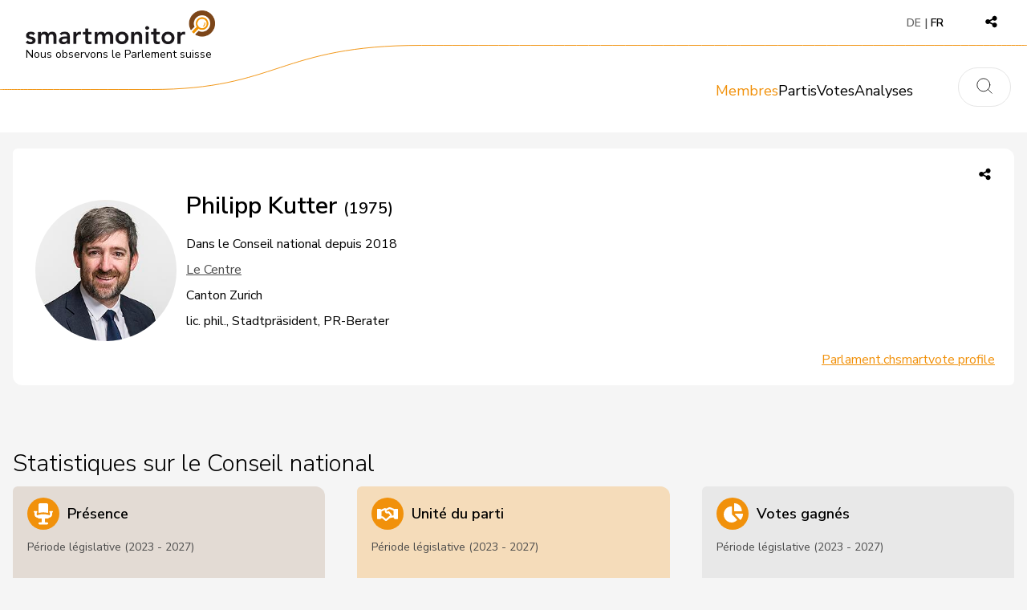

--- FILE ---
content_type: text/html; charset=utf-8
request_url: https://www.smartmonitor.ch/fr/parlament/people/3539
body_size: 17997
content:
<!DOCTYPE html>
<html lang="fr">
  <head>
    <title>smartmonitor</title>
    <meta name="viewport" content="width=device-width,initial-scale=1">
    <meta name="csrf-param" content="authenticity_token" />
<meta name="csrf-token" content="OV3R7BdT2xrNyKwhdp6pb4_aF7oY1yLHnMGc5GLtJouxpQ8fq4PIa81TAED5sezAcUv-5t87fMAZHgPgq8XPYw" />
    

    <link rel="apple-touch-icon" sizes="180x180" href="/apple-touch-icon.png">
    <link rel="icon" type="image/png" sizes="32x32" href="/favicon-32x32.png">
    <link rel="icon" type="image/png" sizes="16x16" href="/favicon-16x16.png">

        <meta property="og:title" content="Profil du membre du Parlement sur smartmonitor"></meta>
  <meta property="og:description" content="En savoir plus sur le profil de Philipp Kutter"></meta>
<meta property="og:image" content="https://www.smartmonitor.ch/rails/active_storage/representations/redirect/eyJfcmFpbHMiOnsiZGF0YSI6MjU5MiwicHVyIjoiYmxvYl9pZCJ9fQ==--d14b78d70b0348b67760d374803143566ef629e1/eyJfcmFpbHMiOnsiZGF0YSI6eyJmb3JtYXQiOiJqcGciLCJyZXNpemVfdG9fbGltaXQiOls2MDAsNjAwXX0sInB1ciI6InZhcmlhdGlvbiJ9fQ==--f54c373ae89cb2d1a74d79ad4bdbdf63fd8b2cec/3126.jpg?locale=fr"></meta>
<meta property="og:locale" content="fr_CH"></meta>
  <meta property="og:locale:alternate" content="de_CH"></meta>

<meta name="twitter:card" content="summary_large_image"></meta>
<meta name="twitter:site" content="@smartmonitorCH">
  <meta name="twitter:title" content="Profil du membre du Parlement sur smartmonitor"></meta>
  <meta name="twitter:description" content="En savoir plus sur le profil de Philipp Kutter"></meta>
<meta name="twitter:image" content="https://www.smartmonitor.ch/rails/active_storage/representations/redirect/eyJfcmFpbHMiOnsiZGF0YSI6MjU5MiwicHVyIjoiYmxvYl9pZCJ9fQ==--d14b78d70b0348b67760d374803143566ef629e1/eyJfcmFpbHMiOnsiZGF0YSI6eyJmb3JtYXQiOiJqcGciLCJyZXNpemVfdG9fbGltaXQiOls2MDAsNjAwXX0sInB1ciI6InZhcmlhdGlvbiJ9fQ==--f54c373ae89cb2d1a74d79ad4bdbdf63fd8b2cec/3126.jpg?locale=fr"></meta>



    
    <link rel="stylesheet" href="/vite/assets/public-Cqv4bdaK.css" data-turbo-track="reload" />
    <style>
  :root{--party-color-10:#9d9d9d;--party-color-15:#aeb4ba;--party-color-25:#000000;--party-color-7:#61b5a5;--party-color-71:#A83232;--party-color-74:#67179a;--party-color-6:#000000;--party-color-20:#000000;--party-color-12:#8164be;--party-color-3:#ff9100;--party-color-9:#84b547;--party-color-41:#000000;--party-color-72:#e3ba24;--party-color-76:#b72733;--party-color-80:#000000;--party-color-8:#9d9d9d;--party-color-5:#618dea;--party-color-11:#c60076;--party-color-16:#35aeb2;--party-color-75:#f6f81a;--party-color-17:#44cbbe;--party-color-14:#84b547;--party-color-83:#ff9100;--party-color-13:#93648a;--party-color-19:#84b546;--party-color-65:#000000;--party-color-70:#efc100;--party-color-73:#000000;--party-color-18:#a0a000;--party-color-79:#e6037e;--party-color-1:#e4022d;--party-color-2:#0a7228;--party-color-4:#3a8bc1;--party-color-81:#84b547;--party-color-82:#ad4f89;}
  .text-party-10{color:var(--party-color-10);}.text-party-15{color:var(--party-color-15);}.text-party-25{color:var(--party-color-25);}.text-party-7{color:var(--party-color-7);}.text-party-71{color:var(--party-color-71);}.text-party-74{color:var(--party-color-74);}.text-party-6{color:var(--party-color-6);}.text-party-20{color:var(--party-color-20);}.text-party-12{color:var(--party-color-12);}.text-party-3{color:var(--party-color-3);}.text-party-9{color:var(--party-color-9);}.text-party-41{color:var(--party-color-41);}.text-party-72{color:var(--party-color-72);}.text-party-76{color:var(--party-color-76);}.text-party-80{color:var(--party-color-80);}.text-party-8{color:var(--party-color-8);}.text-party-5{color:var(--party-color-5);}.text-party-11{color:var(--party-color-11);}.text-party-16{color:var(--party-color-16);}.text-party-75{color:var(--party-color-75);}.text-party-17{color:var(--party-color-17);}.text-party-14{color:var(--party-color-14);}.text-party-83{color:var(--party-color-83);}.text-party-13{color:var(--party-color-13);}.text-party-19{color:var(--party-color-19);}.text-party-65{color:var(--party-color-65);}.text-party-70{color:var(--party-color-70);}.text-party-73{color:var(--party-color-73);}.text-party-18{color:var(--party-color-18);}.text-party-79{color:var(--party-color-79);}.text-party-1{color:var(--party-color-1);}.text-party-2{color:var(--party-color-2);}.text-party-4{color:var(--party-color-4);}.text-party-81{color:var(--party-color-81);}.text-party-82{color:var(--party-color-82);}
</style>

    <script src="/vite/assets/public-oyHP4QVt.js" crossorigin="anonymous" type="module" data-turbo-track="reload" defer="defer"></script><link rel="modulepreload" href="/vite/assets/rails-C3F_klr9.js" as="script" crossorigin="anonymous" data-turbo-track="reload" defer="defer">
<link rel="modulepreload" href="/vite/assets/hotwired-B0DXlrsC.js" as="script" crossorigin="anonymous" data-turbo-track="reload" defer="defer">
<link rel="modulepreload" href="/vite/assets/alpinejs-BK6W-XiJ.js" as="script" crossorigin="anonymous" data-turbo-track="reload" defer="defer">
<link rel="modulepreload" href="/vite/assets/dropdown-DJqEmrFJ.js" as="script" crossorigin="anonymous" data-turbo-track="reload" defer="defer">
<link rel="modulepreload" href="/vite/assets/swisstopo-BmBjn2Dl.js" as="script" crossorigin="anonymous" data-turbo-track="reload" defer="defer">
<link rel="modulepreload" href="/vite/assets/geotiff-CnIRovmK.js" as="script" crossorigin="anonymous" data-turbo-track="reload" defer="defer">
<link rel="modulepreload" href="/vite/assets/ol-BTpKcTdL.js" as="script" crossorigin="anonymous" data-turbo-track="reload" defer="defer">
<link rel="modulepreload" href="/vite/assets/rbush-DoHIURGA.js" as="script" crossorigin="anonymous" data-turbo-track="reload" defer="defer">
<link rel="modulepreload" href="/vite/assets/quickselect-cI_fw6Fh.js" as="script" crossorigin="anonymous" data-turbo-track="reload" defer="defer">
<link rel="modulepreload" href="/vite/assets/proj4-C-rbsD7F.js" as="script" crossorigin="anonymous" data-turbo-track="reload" defer="defer">
<link rel="modulepreload" href="/vite/assets/wkt-parser-BAJkbFiw.js" as="script" crossorigin="anonymous" data-turbo-track="reload" defer="defer">
<link rel="modulepreload" href="/vite/assets/mgrs-Df3W8a4U.js" as="script" crossorigin="anonymous" data-turbo-track="reload" defer="defer">

      <script>
          var _paq = window._paq = window._paq || [];
          /* tracker methods like "setCustomDimension" should be called before "trackPageView" */
          document.addEventListener('turbo:load', () => {
            _paq.push(['trackPageView']);
          })
          _paq.push(['enableLinkTracking']);
          (function() {
            var u="//analytics.smartvote.ch/";
            _paq.push(['setTrackerUrl', u+'matomo.php']);
            _paq.push(['setSiteId', '13']);
            var d=document, g=d.createElement('script'), s=d.getElementsByTagName('script')[0];
            g.async=true; g.src=u+'matomo.js'; s.parentNode.insertBefore(g,s);
          })();
      </script>

  </head>

  <body class="bg-gray-100">
    <div class="donations-popup" x-data="popup({&quot;showAfter&quot;:&quot;20&quot;,&quot;dontShowFor&quot;:24})">
  <aside class="donations-popup__content banner banner--blue" x-show="show" x-cloak>
    <h2 class="banner__title">Soutenez smartmonitor !</h2>
    <p class="banner__text">Nous ne recevons aucun financement de l&#39;État. Pour le développement de smartmonitor, nous dépendons de dons.</p>
    <a class="button button--white button--hover-orange banner__button" href="/fr/p/12">Soutenir maintenant !</a>
    <div class="banner__close-wrapper">
      <button class="banner__close" x-on:click="dismiss">
        <span class="sr-only">Close</span>
        &times;
      </button>
    </div>
  </aside>
</div>
    
<header class="header " x-data="header" :class="{ 'header--expanded': expanded }">
  <div class="header__top">
    <a class="header__logo-wrapper" href="https://www.smartmonitor.ch/fr">
      <img alt="Smartmonitor logo" class="header__logo" src="/vite/assets/logo_smartmonitor-BzyOxWvv.png" />
      <span class="header__logo-tagline">Nous observons le Parlement suisse</span>
</a>    <div class="header__language">
      <a class="header__language-option" href="/de/parlament/people/3539">DE</a>
      <a class="header__language-option header__language-option--active" disabled="disabled" href="/fr/parlament/people/3539">FR</a>
    </div>
    <details class="header__social share" x-data="{}" x-on:click.outside="$root.open = false">
  <summary class="share__trigger">
    <span class="share__icon icon"><svg viewBox="0 0 40 40" fill="currentcolor" xmlns="http://www.w3.org/2000/svg">
<path d="M26.0134 22.0022C24.6597 22.0032 23.3649 22.5556 22.4274 23.5322L16.9344 20.7852C16.9815 20.5267 17.0079 20.2649 17.0134 20.0022C17.0079 19.7395 16.9815 19.4777 16.9344 19.2192L22.4274 16.4722C24.0931 18.184 26.7381 18.4757 28.7369 17.1681C30.7356 15.8604 31.5277 13.32 30.6264 11.1081C29.725 8.89618 27.3829 7.6329 25.0395 8.09465C22.6961 8.55639 21.0083 10.6137 21.0134 13.0022C21.0188 13.2652 21.0453 13.5274 21.0924 13.7862L15.5994 16.5312C14.1842 15.0634 12.0195 14.602 10.1288 15.365C8.23802 16.1281 7 17.9628 7 20.0017C7 22.0406 8.23802 23.8753 10.1288 24.6383C12.0195 25.4014 14.1842 24.94 15.5994 23.4722L21.0924 26.2182C21.0452 26.477 21.0188 26.7392 21.0134 27.0022C21.0134 29.7636 23.252 32.0022 26.0134 32.0022C28.7748 32.0022 31.0134 29.7636 31.0134 27.0022C31.0134 24.2408 28.7748 22.0022 26.0134 22.0022Z"></path>
</svg>
</span>
  </summary>
  <div class="share__wrapper">
    <a target="_blank" rel="noopener" class="share__link share__link--facebook" x-data="{&quot;url&quot;:&quot;https://www.facebook.com/sharer/sharer.php?u=https%3A%2F%2Fwww.smartmonitor.ch%2Ffr&quot;}" x-on:click.prevent="window.open(url, &quot;Facebook&quot;, &quot;height=285,width=550,resizable=1&quot;)" href="https://www.facebook.com/sharer/sharer.php?u=https%3A%2F%2Fwww.smartmonitor.ch%2Ffr">
      <span class="share__icon icon"><svg viewBox="0 0 19 19" xmlns="http://www.w3.org/2000/svg" stroke="none" stroke-width="1" fill="currentColor" fill-rule="nonzero">
    <path d="M19,9.55818756 C19,4.27920753 14.7469086,7.84755249e-17 9.50119343,7.84755249e-17 C4.25309401,0.00118735066 -1.17816274e-16,4.27921703 -1.17816274e-16,9.55932741 C-1.17816274e-16,14.3289625 3.47419198,18.2828402 8.0146114,19 L8.0146114,12.321105 L5.60428956,12.321105 L5.60428956,9.55932741 L8.0169861,9.55932741 L8.0169861,7.45180849 C8.0169861,5.05692221 9.43587964,3.73421357 11.6051788,3.73421357 C12.645298,3.73421357 13.7316763,3.92062763 13.7316763,3.92062763 L13.7316763,6.27158193 L12.533687,6.27158193 C11.3546003,6.27158193 10.9865216,7.00892669 10.9865216,7.76526906 L10.9865216,9.55818756 L13.6200654,9.55818756 L13.1997432,12.3199652 L10.9853818,12.3199652 L10.9853818,18.9987652 C15.5258107,18.2816054 19,14.3277277 19,9.55818756 Z"></path>
</svg></span>
</a>    <a target="_blank" rel="noopener" class="share__link share__link--twitter" x-data="{&quot;url&quot;:&quot;http://twitter.com/intent/tweet?text=https%3A%2F%2Fwww.smartmonitor.ch%2Ffr via @smartmonitorCH&quot;}" x-on:click.prevent="window.open(url, &quot;Twitter&quot;, &quot;height=285,width=550,resizable=1&quot;)" href="http://twitter.com/intent/tweet?text=https%3A%2F%2Fwww.smartmonitor.ch%2Ffr via @smartmonitorCH">
      <span class="share__icon icon"><svg viewBox="0 0 19 16" xmlns="http://www.w3.org/2000/svg" fill="currentColor" fill-rule="nonzero" stroke="none" stroke-width="1">
    <path d="M17.9521409,3.15232318 C18.0657482,3.05433083 18.1165202,2.89831496 18.0834231,2.74890971 C18.0503261,2.59950446 17.9389976,2.48215927 17.7955588,2.44548783 L17.1770594,2.28299694 C17.063179,2.25341072 16.9681057,2.17234843 16.9180462,2.06215455 C16.8679867,1.95196066 16.8682263,1.8242696 16.9186989,1.71427884 L17.2631796,0.991194401 C17.3296344,0.848107599 17.3096298,0.677952496 17.2119731,0.555643434 C17.1143165,0.433334373 16.9569242,0.381310456 16.8090914,0.422476302 L15.2432702,0.877450781 C15.1249853,0.913252416 14.9973602,0.889172216 14.8987895,0.812454427 C14.2211953,0.285081613 13.3970503,0 12.5500576,0 C10.3881096,0 8.63550446,1.81874119 8.63550446,4.06227214 L8.63550446,4.35475573 C8.63622353,4.45806452 8.56209975,4.54547465 8.46326412,4.55786934 C6.26328525,4.8259793 4.15725565,3.66416947 1.88681483,0.95057168 C1.78625876,0.835485609 1.63211637,0.788438822 1.48753041,0.828703516 C1.35739262,0.890778692 1.27031328,1.02165265 1.26048632,1.16993437 C0.946897347,2.50669956 1.07368394,3.91393713 1.62062521,5.16721016 C1.6536152,5.23497401 1.64743344,5.31617366 1.60459892,5.37772108 C1.5617644,5.43926849 1.48942893,5.47088753 1.41706845,5.45969375 L0.540208545,5.28095378 C0.413820497,5.25986671 0.285482012,5.30424012 0.196538334,5.39977876 C0.107594657,5.49531741 0.06928439,5.62994936 0.0939494856,5.76030189 C0.230872823,7.02331061 0.913575055,8.15326678 1.94944768,8.83137962 C2.01697183,8.86531715 2.05985963,8.93632383 2.05985963,9.01418187 C2.05985963,9.0920399 2.01697183,9.16304658 1.94944768,9.19698411 L1.53450504,9.36759954 C1.43261886,9.40998737 1.35256377,9.49482033 1.31385822,9.60141509 C1.27515267,9.70800984 1.28135328,9.82657145 1.33094828,9.9281931 C1.79672984,10.9858504 2.73308268,11.7389077 3.8362623,11.9430801 C3.91366955,11.9722353 3.96521268,12.0485513 3.96521268,12.1340069 C3.96521268,12.2194625 3.91366955,12.2957784 3.8362623,12.3249337 C2.77178842,12.7818061 1.62944429,13.0111591 0.477575694,12.9992708 C0.261380896,12.9544002 0.0510682858,13.0998995 0.00782932645,13.3242526 C-0.0354096329,13.5486057 0.104798773,13.7668546 0.320993568,13.8117253 C2.3154934,14.7933698 4.48700422,15.3276656 6.69388609,15.3797623 C8.6350765,15.4104864 10.5417213,14.8451739 12.1742605,13.7548534 C14.9017473,11.8654732 16.5360346,8.68402593 16.5272436,5.28095378 L16.5272436,4.57411842 C16.5282106,4.45471585 16.5797513,4.34180187 16.6681675,4.26538574 L17.9521409,3.15232318 Z" id="Path"></path>
</svg>
</span>
</a>    <a target="_blank" rel="noopener" class="share__link share__link--mail" href="mailto:?body=https%3A%2F%2Fwww.smartmonitor.ch%2Ffr">
      <span class="share__icon icon">
<svg viewBox="0 0 20 19" xmlns="http://www.w3.org/2000/svg" fill="currentColor" fill-rule="nonzero">
    <path d="M9.5,0 C4.25329459,0 0,4.25329459 0,9.5 C0,14.7467041 4.25329459,19 9.5,19 C14.7467041,19 19,14.7467041 19,9.5 C19,6.98044287 17.9991088,4.56408086 16.2175133,2.78248539 C14.4359178,1.00088992 12.0195558,0 9.5,0 Z M14.6458323,12.2708325 C14.6458323,12.9266706 14.1141705,13.4583324 13.4583324,13.4583324 L5.54166629,13.4583324 C4.88582819,13.4583324 4.35416278,12.9266706 4.35416278,12.2708325 L4.35416278,8.51912442 C4.35373274,8.44707999 4.39263721,8.38053766 4.45563206,8.34557716 C4.51862691,8.31061667 4.59567651,8.31280753 4.65658302,8.3512911 L8.55554108,10.7880409 C9.13373988,11.1469782 9.86546716,11.1469782 10.443666,10.7880409 L14.342624,8.3512911 C14.4035946,8.31280956 14.4807098,8.31068434 14.5437073,8.34574943 C14.6066563,8.38075991 14.6458323,8.44709459 14.6458323,8.51912442 L14.6458323,12.2708325 Z M14.618124,6.7790412 L9.816666,9.781041 C9.62391532,9.90062451 9.38004172,9.90062451 9.18729104,9.781041 L4.38504137,6.7790412 C4.36645038,6.7692628 4.35462909,6.75016687 4.35416637,6.72916621 C4.35416637,6.07332811 4.88582819,5.54166629 5.54166629,5.54166629 L13.4583324,5.54166629 C14.1141705,5.54166629 14.6458403,6.07332811 14.6458403,6.72916621 C14.6461489,6.74877059 14.6370162,6.76733052 14.6212907,6.7790412 L14.618124,6.7790412 Z"></path>                
</svg></span>
</a>  </div>
</details>
    <button x-on:click="expanded = !expanded" class="header__toggle">
      <span class="header__toggle-icon icon" x-show="!expanded"><svg fill="none" height="23" viewBox="0 0 23 23" width="23" xmlns="http://www.w3.org/2000/svg" stroke="currentColor" stroke-linecap="square">
  <path d="m22.3947.5h-21.789437"></path>
  <path d="m22.3947 11.5h-21.789437"></path>
  <path d="m22.3947 22.5h-21.789437"></path>
</svg></span>
      <span class="header__toggle-icon icon" x-show="expanded"><svg viewBox="0 0 25 25" stroke="currentColor" fill="none" stroke-linecap="round" stroke-linejoin="round" xmlns="http://www.w3.org/2000/svg">
    <path d="M24 1L1 24"></path>
    <path d="M1 1L24 24"></path>
  </svg></span>
    </button>
    <svg class="header__divider" viewBox="0 0 1440 57" preserveAspectRatio="none" fill="none" stroke="currentColor" xmlns="http://www.w3.org/2000/svg" aria-hidden>
      <path d="M1440 0.5C1440 0.5 791.5 0.5 591 0.5C390.5 0.5 390.5 56.5 212 56.5C33.5 56.5 0 56.5 0 56.5" />
    </svg>
  </div>
  <div class="header__bottom">
    <nav class="nav">
      <div class="nav__group nav__group--current" x-data="{ open: false }" x-on:mouseenter="open = true" x-on:mouseleave="open = false">
  <a class="nav__title" href="/fr/parlament/people">Membres</a>
</div><div class="nav__group" x-data="{ open: false }" x-on:mouseenter="open = true" x-on:mouseleave="open = false">
  <a class="nav__title" href="/fr/parlament/parties">Partis</a>
</div><div class="nav__group" x-data="{ open: false }" x-on:mouseenter="open = true" x-on:mouseleave="open = false">
  <a class="nav__title" href="/fr/parlament/votes">Votes</a>
</div><div class="nav__group" x-data="{ open: false }" x-on:mouseenter="open = true" x-on:mouseleave="open = false">
  <a class="nav__title" href="/fr/analyses">Analyses</a>
</div>
    </nav>
    <div class="flex mt-auto pb-2">
      <div class="header__search-wrapper">
        <a class="header__search" href="/fr/search">
          <span class="header__search-icon icon"><svg viewBox="0 0 25 25" xmlns="http://www.w3.org/2000/svg" stroke-width="1" fill="none" stroke-linecap="round" stroke-linejoin="round" stroke="currentColor">
    <circle cx="11" cy="11" r="10"></circle>
    <line x1="24" y1="24" x2="18.071" y2="18.071"></line>
</svg></span>
</a>      </div>
        <div class="header__social share share--direct">
    <a target="_blank" rel="noopener" class="share__link share__link--facebook" x-data="{&quot;url&quot;:&quot;https://www.facebook.com/sharer/sharer.php?u=https%3A%2F%2Fwww.smartmonitor.ch%2Ffr&quot;}" x-on:click.prevent="window.open(url, &quot;Facebook&quot;, &quot;height=285,width=550,resizable=1&quot;)" href="https://www.facebook.com/sharer/sharer.php?u=https%3A%2F%2Fwww.smartmonitor.ch%2Ffr">
      <span class="share__icon icon"><svg viewBox="0 0 19 19" xmlns="http://www.w3.org/2000/svg" stroke="none" stroke-width="1" fill="currentColor" fill-rule="nonzero">
    <path d="M19,9.55818756 C19,4.27920753 14.7469086,7.84755249e-17 9.50119343,7.84755249e-17 C4.25309401,0.00118735066 -1.17816274e-16,4.27921703 -1.17816274e-16,9.55932741 C-1.17816274e-16,14.3289625 3.47419198,18.2828402 8.0146114,19 L8.0146114,12.321105 L5.60428956,12.321105 L5.60428956,9.55932741 L8.0169861,9.55932741 L8.0169861,7.45180849 C8.0169861,5.05692221 9.43587964,3.73421357 11.6051788,3.73421357 C12.645298,3.73421357 13.7316763,3.92062763 13.7316763,3.92062763 L13.7316763,6.27158193 L12.533687,6.27158193 C11.3546003,6.27158193 10.9865216,7.00892669 10.9865216,7.76526906 L10.9865216,9.55818756 L13.6200654,9.55818756 L13.1997432,12.3199652 L10.9853818,12.3199652 L10.9853818,18.9987652 C15.5258107,18.2816054 19,14.3277277 19,9.55818756 Z"></path>
</svg></span>
</a>    <a target="_blank" rel="noopener" class="share__link share__link--twitter" x-data="{&quot;url&quot;:&quot;http://twitter.com/intent/tweet?text=https%3A%2F%2Fwww.smartmonitor.ch%2Ffr via @smartmonitorCH&quot;}" x-on:click.prevent="window.open(url, &quot;Twitter&quot;, &quot;height=285,width=550,resizable=1&quot;)" href="http://twitter.com/intent/tweet?text=https%3A%2F%2Fwww.smartmonitor.ch%2Ffr via @smartmonitorCH">
      <span class="share__icon icon"><svg viewBox="0 0 19 16" xmlns="http://www.w3.org/2000/svg" fill="currentColor" fill-rule="nonzero" stroke="none" stroke-width="1">
    <path d="M17.9521409,3.15232318 C18.0657482,3.05433083 18.1165202,2.89831496 18.0834231,2.74890971 C18.0503261,2.59950446 17.9389976,2.48215927 17.7955588,2.44548783 L17.1770594,2.28299694 C17.063179,2.25341072 16.9681057,2.17234843 16.9180462,2.06215455 C16.8679867,1.95196066 16.8682263,1.8242696 16.9186989,1.71427884 L17.2631796,0.991194401 C17.3296344,0.848107599 17.3096298,0.677952496 17.2119731,0.555643434 C17.1143165,0.433334373 16.9569242,0.381310456 16.8090914,0.422476302 L15.2432702,0.877450781 C15.1249853,0.913252416 14.9973602,0.889172216 14.8987895,0.812454427 C14.2211953,0.285081613 13.3970503,0 12.5500576,0 C10.3881096,0 8.63550446,1.81874119 8.63550446,4.06227214 L8.63550446,4.35475573 C8.63622353,4.45806452 8.56209975,4.54547465 8.46326412,4.55786934 C6.26328525,4.8259793 4.15725565,3.66416947 1.88681483,0.95057168 C1.78625876,0.835485609 1.63211637,0.788438822 1.48753041,0.828703516 C1.35739262,0.890778692 1.27031328,1.02165265 1.26048632,1.16993437 C0.946897347,2.50669956 1.07368394,3.91393713 1.62062521,5.16721016 C1.6536152,5.23497401 1.64743344,5.31617366 1.60459892,5.37772108 C1.5617644,5.43926849 1.48942893,5.47088753 1.41706845,5.45969375 L0.540208545,5.28095378 C0.413820497,5.25986671 0.285482012,5.30424012 0.196538334,5.39977876 C0.107594657,5.49531741 0.06928439,5.62994936 0.0939494856,5.76030189 C0.230872823,7.02331061 0.913575055,8.15326678 1.94944768,8.83137962 C2.01697183,8.86531715 2.05985963,8.93632383 2.05985963,9.01418187 C2.05985963,9.0920399 2.01697183,9.16304658 1.94944768,9.19698411 L1.53450504,9.36759954 C1.43261886,9.40998737 1.35256377,9.49482033 1.31385822,9.60141509 C1.27515267,9.70800984 1.28135328,9.82657145 1.33094828,9.9281931 C1.79672984,10.9858504 2.73308268,11.7389077 3.8362623,11.9430801 C3.91366955,11.9722353 3.96521268,12.0485513 3.96521268,12.1340069 C3.96521268,12.2194625 3.91366955,12.2957784 3.8362623,12.3249337 C2.77178842,12.7818061 1.62944429,13.0111591 0.477575694,12.9992708 C0.261380896,12.9544002 0.0510682858,13.0998995 0.00782932645,13.3242526 C-0.0354096329,13.5486057 0.104798773,13.7668546 0.320993568,13.8117253 C2.3154934,14.7933698 4.48700422,15.3276656 6.69388609,15.3797623 C8.6350765,15.4104864 10.5417213,14.8451739 12.1742605,13.7548534 C14.9017473,11.8654732 16.5360346,8.68402593 16.5272436,5.28095378 L16.5272436,4.57411842 C16.5282106,4.45471585 16.5797513,4.34180187 16.6681675,4.26538574 L17.9521409,3.15232318 Z" id="Path"></path>
</svg>
</span>
</a>    <a target="_blank" rel="noopener" class="share__link share__link--mail" href="mailto:?body=https%3A%2F%2Fwww.smartmonitor.ch%2Ffr">
      <span class="share__icon icon">
<svg viewBox="0 0 20 19" xmlns="http://www.w3.org/2000/svg" fill="currentColor" fill-rule="nonzero">
    <path d="M9.5,0 C4.25329459,0 0,4.25329459 0,9.5 C0,14.7467041 4.25329459,19 9.5,19 C14.7467041,19 19,14.7467041 19,9.5 C19,6.98044287 17.9991088,4.56408086 16.2175133,2.78248539 C14.4359178,1.00088992 12.0195558,0 9.5,0 Z M14.6458323,12.2708325 C14.6458323,12.9266706 14.1141705,13.4583324 13.4583324,13.4583324 L5.54166629,13.4583324 C4.88582819,13.4583324 4.35416278,12.9266706 4.35416278,12.2708325 L4.35416278,8.51912442 C4.35373274,8.44707999 4.39263721,8.38053766 4.45563206,8.34557716 C4.51862691,8.31061667 4.59567651,8.31280753 4.65658302,8.3512911 L8.55554108,10.7880409 C9.13373988,11.1469782 9.86546716,11.1469782 10.443666,10.7880409 L14.342624,8.3512911 C14.4035946,8.31280956 14.4807098,8.31068434 14.5437073,8.34574943 C14.6066563,8.38075991 14.6458323,8.44709459 14.6458323,8.51912442 L14.6458323,12.2708325 Z M14.618124,6.7790412 L9.816666,9.781041 C9.62391532,9.90062451 9.38004172,9.90062451 9.18729104,9.781041 L4.38504137,6.7790412 C4.36645038,6.7692628 4.35462909,6.75016687 4.35416637,6.72916621 C4.35416637,6.07332811 4.88582819,5.54166629 5.54166629,5.54166629 L13.4583324,5.54166629 C14.1141705,5.54166629 14.6458403,6.07332811 14.6458403,6.72916621 C14.6461489,6.74877059 14.6370162,6.76733052 14.6212907,6.7790412 L14.618124,6.7790412 Z"></path>                
</svg></span>
</a></div>
    </div>
  </div>
</header>

    <main class="container">
      
      
<article class="party page page--party">
  <section class="page__section">
    <div class="profile-summary profile-summary--person">
  <div class="profile-summary__img-wrapper">
    <img class="profile-summary__img" src="https://www.smartmonitor.ch/rails/active_storage/representations/redirect/eyJfcmFpbHMiOnsiZGF0YSI6MjU5MiwicHVyIjoiYmxvYl9pZCJ9fQ==--d14b78d70b0348b67760d374803143566ef629e1/eyJfcmFpbHMiOnsiZGF0YSI6eyJmb3JtYXQiOiJqcGciLCJyZXNpemVfdG9fbGltaXQiOlsyNTAsMjUwXX0sInB1ciI6InZhcmlhdGlvbiJ9fQ==--153cfcc5fa8c4beb5a0bed170a2cf6463bf027a4/3126.jpg?locale=fr" />
  </div>
  <div class="profile-summary__content-wrapper">
    <div class="profile-summary__actions">
      <details class="share" x-data="{}" x-on:click.outside="$root.open = false">
  <summary class="share__trigger">
    <span class="share__icon icon"><svg viewBox="0 0 40 40" fill="currentcolor" xmlns="http://www.w3.org/2000/svg">
<path d="M26.0134 22.0022C24.6597 22.0032 23.3649 22.5556 22.4274 23.5322L16.9344 20.7852C16.9815 20.5267 17.0079 20.2649 17.0134 20.0022C17.0079 19.7395 16.9815 19.4777 16.9344 19.2192L22.4274 16.4722C24.0931 18.184 26.7381 18.4757 28.7369 17.1681C30.7356 15.8604 31.5277 13.32 30.6264 11.1081C29.725 8.89618 27.3829 7.6329 25.0395 8.09465C22.6961 8.55639 21.0083 10.6137 21.0134 13.0022C21.0188 13.2652 21.0453 13.5274 21.0924 13.7862L15.5994 16.5312C14.1842 15.0634 12.0195 14.602 10.1288 15.365C8.23802 16.1281 7 17.9628 7 20.0017C7 22.0406 8.23802 23.8753 10.1288 24.6383C12.0195 25.4014 14.1842 24.94 15.5994 23.4722L21.0924 26.2182C21.0452 26.477 21.0188 26.7392 21.0134 27.0022C21.0134 29.7636 23.252 32.0022 26.0134 32.0022C28.7748 32.0022 31.0134 29.7636 31.0134 27.0022C31.0134 24.2408 28.7748 22.0022 26.0134 22.0022Z"></path>
</svg>
</span>
  </summary>
  <div class="share__wrapper">
    <a target="_blank" rel="noopener" class="share__link share__link--facebook" x-data="{&quot;url&quot;:&quot;https://www.facebook.com/sharer/sharer.php?u=https%3A%2F%2Fwww.smartmonitor.ch%2Ffr%2Fparlament%2Fpeople%2F3539&quot;}" x-on:click.prevent="window.open(url, &quot;Facebook&quot;, &quot;height=285,width=550,resizable=1&quot;)" href="https://www.facebook.com/sharer/sharer.php?u=https%3A%2F%2Fwww.smartmonitor.ch%2Ffr%2Fparlament%2Fpeople%2F3539">
      <span class="share__icon icon"><svg viewBox="0 0 19 19" xmlns="http://www.w3.org/2000/svg" stroke="none" stroke-width="1" fill="currentColor" fill-rule="nonzero">
    <path d="M19,9.55818756 C19,4.27920753 14.7469086,7.84755249e-17 9.50119343,7.84755249e-17 C4.25309401,0.00118735066 -1.17816274e-16,4.27921703 -1.17816274e-16,9.55932741 C-1.17816274e-16,14.3289625 3.47419198,18.2828402 8.0146114,19 L8.0146114,12.321105 L5.60428956,12.321105 L5.60428956,9.55932741 L8.0169861,9.55932741 L8.0169861,7.45180849 C8.0169861,5.05692221 9.43587964,3.73421357 11.6051788,3.73421357 C12.645298,3.73421357 13.7316763,3.92062763 13.7316763,3.92062763 L13.7316763,6.27158193 L12.533687,6.27158193 C11.3546003,6.27158193 10.9865216,7.00892669 10.9865216,7.76526906 L10.9865216,9.55818756 L13.6200654,9.55818756 L13.1997432,12.3199652 L10.9853818,12.3199652 L10.9853818,18.9987652 C15.5258107,18.2816054 19,14.3277277 19,9.55818756 Z"></path>
</svg></span>
</a>    <a target="_blank" rel="noopener" class="share__link share__link--twitter" x-data="{&quot;url&quot;:&quot;http://twitter.com/intent/tweet?text=Qui représente la population suisse au Parlement ? Vous en saurez plus ici sur les différents députés : https%3A%2F%2Fwww.smartmonitor.ch%2Ffr%2Fparlament%2Fpeople%2F3539 via @smartmonitorCH&quot;}" x-on:click.prevent="window.open(url, &quot;Twitter&quot;, &quot;height=285,width=550,resizable=1&quot;)" href="http://twitter.com/intent/tweet?text=Qui représente la population suisse au Parlement ? Vous en saurez plus ici sur les différents députés : https%3A%2F%2Fwww.smartmonitor.ch%2Ffr%2Fparlament%2Fpeople%2F3539 via @smartmonitorCH">
      <span class="share__icon icon"><svg viewBox="0 0 19 16" xmlns="http://www.w3.org/2000/svg" fill="currentColor" fill-rule="nonzero" stroke="none" stroke-width="1">
    <path d="M17.9521409,3.15232318 C18.0657482,3.05433083 18.1165202,2.89831496 18.0834231,2.74890971 C18.0503261,2.59950446 17.9389976,2.48215927 17.7955588,2.44548783 L17.1770594,2.28299694 C17.063179,2.25341072 16.9681057,2.17234843 16.9180462,2.06215455 C16.8679867,1.95196066 16.8682263,1.8242696 16.9186989,1.71427884 L17.2631796,0.991194401 C17.3296344,0.848107599 17.3096298,0.677952496 17.2119731,0.555643434 C17.1143165,0.433334373 16.9569242,0.381310456 16.8090914,0.422476302 L15.2432702,0.877450781 C15.1249853,0.913252416 14.9973602,0.889172216 14.8987895,0.812454427 C14.2211953,0.285081613 13.3970503,0 12.5500576,0 C10.3881096,0 8.63550446,1.81874119 8.63550446,4.06227214 L8.63550446,4.35475573 C8.63622353,4.45806452 8.56209975,4.54547465 8.46326412,4.55786934 C6.26328525,4.8259793 4.15725565,3.66416947 1.88681483,0.95057168 C1.78625876,0.835485609 1.63211637,0.788438822 1.48753041,0.828703516 C1.35739262,0.890778692 1.27031328,1.02165265 1.26048632,1.16993437 C0.946897347,2.50669956 1.07368394,3.91393713 1.62062521,5.16721016 C1.6536152,5.23497401 1.64743344,5.31617366 1.60459892,5.37772108 C1.5617644,5.43926849 1.48942893,5.47088753 1.41706845,5.45969375 L0.540208545,5.28095378 C0.413820497,5.25986671 0.285482012,5.30424012 0.196538334,5.39977876 C0.107594657,5.49531741 0.06928439,5.62994936 0.0939494856,5.76030189 C0.230872823,7.02331061 0.913575055,8.15326678 1.94944768,8.83137962 C2.01697183,8.86531715 2.05985963,8.93632383 2.05985963,9.01418187 C2.05985963,9.0920399 2.01697183,9.16304658 1.94944768,9.19698411 L1.53450504,9.36759954 C1.43261886,9.40998737 1.35256377,9.49482033 1.31385822,9.60141509 C1.27515267,9.70800984 1.28135328,9.82657145 1.33094828,9.9281931 C1.79672984,10.9858504 2.73308268,11.7389077 3.8362623,11.9430801 C3.91366955,11.9722353 3.96521268,12.0485513 3.96521268,12.1340069 C3.96521268,12.2194625 3.91366955,12.2957784 3.8362623,12.3249337 C2.77178842,12.7818061 1.62944429,13.0111591 0.477575694,12.9992708 C0.261380896,12.9544002 0.0510682858,13.0998995 0.00782932645,13.3242526 C-0.0354096329,13.5486057 0.104798773,13.7668546 0.320993568,13.8117253 C2.3154934,14.7933698 4.48700422,15.3276656 6.69388609,15.3797623 C8.6350765,15.4104864 10.5417213,14.8451739 12.1742605,13.7548534 C14.9017473,11.8654732 16.5360346,8.68402593 16.5272436,5.28095378 L16.5272436,4.57411842 C16.5282106,4.45471585 16.5797513,4.34180187 16.6681675,4.26538574 L17.9521409,3.15232318 Z" id="Path"></path>
</svg>
</span>
</a>    <a target="_blank" rel="noopener" class="share__link share__link--mail" href="mailto:?body=Qui représente la population suisse au Parlement ? Vous en saurez plus ici sur les différents députés : https%3A%2F%2Fwww.smartmonitor.ch%2Ffr%2Fparlament%2Fpeople%2F3539">
      <span class="share__icon icon">
<svg viewBox="0 0 20 19" xmlns="http://www.w3.org/2000/svg" fill="currentColor" fill-rule="nonzero">
    <path d="M9.5,0 C4.25329459,0 0,4.25329459 0,9.5 C0,14.7467041 4.25329459,19 9.5,19 C14.7467041,19 19,14.7467041 19,9.5 C19,6.98044287 17.9991088,4.56408086 16.2175133,2.78248539 C14.4359178,1.00088992 12.0195558,0 9.5,0 Z M14.6458323,12.2708325 C14.6458323,12.9266706 14.1141705,13.4583324 13.4583324,13.4583324 L5.54166629,13.4583324 C4.88582819,13.4583324 4.35416278,12.9266706 4.35416278,12.2708325 L4.35416278,8.51912442 C4.35373274,8.44707999 4.39263721,8.38053766 4.45563206,8.34557716 C4.51862691,8.31061667 4.59567651,8.31280753 4.65658302,8.3512911 L8.55554108,10.7880409 C9.13373988,11.1469782 9.86546716,11.1469782 10.443666,10.7880409 L14.342624,8.3512911 C14.4035946,8.31280956 14.4807098,8.31068434 14.5437073,8.34574943 C14.6066563,8.38075991 14.6458323,8.44709459 14.6458323,8.51912442 L14.6458323,12.2708325 Z M14.618124,6.7790412 L9.816666,9.781041 C9.62391532,9.90062451 9.38004172,9.90062451 9.18729104,9.781041 L4.38504137,6.7790412 C4.36645038,6.7692628 4.35462909,6.75016687 4.35416637,6.72916621 C4.35416637,6.07332811 4.88582819,5.54166629 5.54166629,5.54166629 L13.4583324,5.54166629 C14.1141705,5.54166629 14.6458403,6.07332811 14.6458403,6.72916621 C14.6461489,6.74877059 14.6370162,6.76733052 14.6212907,6.7790412 L14.618124,6.7790412 Z"></path>                
</svg></span>
</a>  </div>
</details>
    </div>
    <h1 class="profile-summary__name">
      Philipp Kutter
      <span class="profile-summary__dates">(1975)</span>
    </h1>

      <span class="profile-summary__detail">Dans le Conseil national depuis 2018</span>

      <a class="profile-summary__detail link" href="/fr/parlament/parties/83">Le Centre</a>

      <span class="profile-summary__detail">Canton Zurich</span>
    <span class="profile-summary__detail">lic. phil., Stadtpräsident, PR-Berater</span>

    <div class="profile-summary__links">
      <a class="profile-summary__link profile-summary__link--text profile-summary__link--parlch" target="_blank" rel="noopener" href="https://www.parlament.ch/d/suche/Seiten/biografie.aspx?biografie_id=4225">Parlament.ch</a>
        <a class="profile-summary__link profile-summary__link--text profile-summary__link--smartvote" target="_blank" rel="noopener" href="https://www.smartvote.ch/de/group/527/election/23_ch_nr/db/candidates/56931">smartvote profile</a>
    </div>
  </div>
</div>

  </section>

    <section class="page__section" id="analyses_parlament_person_3539">
      <h2 class="page__section-title">Statistiques sur le Conseil national</h2>
      <div class="tiles">
        <a class="tile tile--brown" id="tile_analysis_1" href="/fr/analyses/1#parties_section_analysis_1">
  <div class="tile__header">
    <span class="tile__header-icon">
          <span class="icon" style="--icon-size: var(--space-10);"><svg viewBox="0 0 40 40" fill="currentColor" xmlns="http://www.w3.org/2000/svg">
<path d="M25.2005 18.9384C25.3966 18.9785 25.6004 18.9282 25.7555 18.8016C25.9106 18.6749 26.0006 18.4852 26.0005 18.285V9.00018C26.0005 7.89551 25.105 7 24.0003 7H15.9996C14.895 7 13.9995 7.89551 13.9995 9.00018V18.285C13.9994 18.4852 14.0894 18.6749 14.2444 18.8016C14.3995 18.9282 14.6033 18.9785 14.7995 18.9384C16.5092 18.5683 18.251 18.366 20 18.3344C21.749 18.366 23.4908 18.5683 25.2005 18.9384Z"></path>
<path d="M25.3338 25.9616C25.9465 25.9608 26.5244 25.6768 26.8993 25.1922C27.0124 25.0474 27.1803 24.9557 27.3633 24.9389C29.4212 24.7515 30.9978 23.0276 31.001 20.9612V19.1557C31.0006 18.8902 31.1577 18.6498 31.401 18.5436C31.8344 18.3538 32.0755 17.8863 31.9788 17.4231C31.8821 16.96 31.4741 16.628 31.001 16.6274H28.3341C27.861 16.628 27.453 16.96 27.3563 17.4231C27.2596 17.8863 27.5007 18.3538 27.934 18.5436C28.1773 18.6498 28.3345 18.8902 28.3341 19.1557V20.9612C28.3346 21.345 28.1634 21.7089 27.8674 21.9533C27.5952 22.1796 27.1936 22.1539 26.9526 21.8946C26.7839 21.7112 26.5651 21.5813 26.3232 21.5212C24.2586 20.9905 22.1415 20.6908 20.0107 20.6278C20.0042 20.6258 19.9972 20.6258 19.9907 20.6278C17.8594 20.6907 15.7418 20.9904 13.6768 21.5212C13.4349 21.5813 13.2161 21.7112 13.0474 21.8946C12.8064 22.1539 12.4048 22.1796 12.1326 21.9533C11.8366 21.7089 11.6654 21.345 11.6659 20.9612V19.1557C11.6655 18.8902 11.8227 18.6498 12.066 18.5436C12.4993 18.3538 12.7404 17.8863 12.6437 17.4231C12.547 16.96 12.139 16.628 11.6659 16.6274H8.99901C8.52589 16.628 8.11789 16.96 8.02121 17.4231C7.92452 17.8863 8.1656 18.3538 8.59898 18.5436C8.84228 18.6498 8.99941 18.8902 8.99901 19.1557V20.9612C9.00221 23.0276 10.5788 24.7515 12.6367 24.9389C12.8197 24.9557 12.9876 25.0474 13.1007 25.1922C13.4756 25.6768 14.0535 25.9608 14.6662 25.9616H17.3331C17.7013 25.9616 17.9998 26.2601 17.9998 26.6283V30.1153C17.9998 30.4835 17.7013 30.782 17.3331 30.782H15.3329C14.5965 30.782 13.9995 31.3791 13.9995 32.1155C13.9995 32.8519 14.5965 33.449 15.3329 33.449H24.6671C25.4035 33.449 26.0005 32.8519 26.0005 32.1155C26.0005 31.3791 25.4035 30.782 24.6671 30.782H22.6669C22.2987 30.782 22.0002 30.4835 22.0002 30.1153V26.6283C22.0002 26.2601 22.2987 25.9616 22.6669 25.9616H25.3338Z"></path>
</svg>
</span>

    </span>
    <h3 class="tile__title">Présence</h3>
  </div>
  <span class="tile__introduction">    Période législative (2023 - 2027)
</span>
  <div class="tile__content">
    
  <div class="tile-content tile-content--scores">
    <div class="tile-content__item">
      <span class="tile-content__description">
        Philipp Kutter
      </span>
      <div class="tile-content__score-wrapper tile-content__score-wrapper--small">
        <span class="tile-content__score" style="width: 82.9%;">
          82,9%
        </span>
      </div>
    </div>
    <div class="tile-content__item">
      <span class="tile-content__description">
        Centre
      </span>
      <div class="tile-content__score-wrapper tile-content__score-wrapper--small">
        <span class="tile-content__score" style="width: 96.0%;">
          96,0%
        </span>
      </div>
    </div>
    <div class="tile-content__item">
      <span class="tile-content__description">
        Conseil national
      </span>
      <div class="tile-content__score-wrapper tile-content__score-wrapper--small">
        <span class="tile-content__score" style="width: 97.6%;">
          97,6%
        </span>
      </div>
    </div>
  </div>

  </div>
  <span class="tile__link">Vers les statistiques &gt;</span>
</a><a class="tile tile--orange" id="tile_analysis_2" href="/fr/analyses/2#parties_section_analysis_2">
  <div class="tile__header">
    <span class="tile__header-icon">
          <span class="icon" style="--icon-size: var(--space-10);"><svg viewBox="0 0 40 40" fill="currentColor" xmlns="http://www.w3.org/2000/svg">
  <path fill-rule="evenodd" clip-rule="evenodd" d="M32.1702 13.9052H29.8888C29.5436 13.9075 29.2033 13.9923 28.8931 14.1533C28.8236 14.1886 28.7434 14.1916 28.6718 14.1615L23.9144 12.2273C22.9825 11.8739 21.9559 11.9345 21.0666 12.3954L18.7177 13.6065C18.6329 13.6516 18.5324 13.6476 18.4511 13.5959C17.5653 13.0362 16.4841 12.9492 15.5291 13.3608L12.2177 14.8611C12.1067 14.912 11.9775 14.88 11.8991 14.7823C11.4528 14.2257 10.7992 13.9051 10.1111 13.9052H7.82979C7.37151 13.9052 7 14.3 7 14.787V25.9572C7 26.4443 7.37151 26.8391 7.82979 26.8391H10.1111C10.8719 26.8386 11.5853 26.4464 12.0252 25.7867C12.0766 25.7109 12.1586 25.6652 12.2465 25.6633H13.2765C13.3386 25.6634 13.3988 25.6853 13.448 25.7256L16.5392 28.3124L16.5636 28.3347C17.3443 29.163 18.5893 29.2256 19.4402 28.4793L22.8224 25.5304C22.8577 25.4998 22.8995 25.4789 22.9441 25.4693L27.2534 24.5533C27.3265 24.538 27.4022 24.5546 27.4637 24.5992C27.5247 24.6442 27.5665 24.7131 27.5798 24.7908C27.7794 25.978 28.7518 26.8419 29.8866 26.8402H32.1702C32.6285 26.8402 33 26.4454 33 25.9584V14.7882C33.0003 14.5541 32.913 14.3295 32.7574 14.1639C32.6017 13.9983 32.3905 13.9052 32.1702 13.9052ZM23.0802 22.2687L21.8266 23.3822L21.8012 23.4022C21.7528 23.4372 21.7073 23.4766 21.6651 23.5198L21.6551 23.5292L18.294 26.5169C18.2048 26.5932 18.0777 26.5932 17.9886 26.5169L14.4482 23.5527C14.2528 23.3899 14.0116 23.3017 13.7633 23.3022H12.7399C12.6665 23.3026 12.5959 23.2717 12.544 23.2165C12.4921 23.1613 12.463 23.0863 12.4633 23.0083V17.4996C12.4632 17.3821 12.5295 17.2759 12.6315 17.2304L16.3689 15.5384H16.3755C16.4628 15.5018 16.5621 15.5205 16.6323 15.5869C16.7024 15.6532 16.7315 15.7559 16.7074 15.8523C16.5488 16.4923 16.5875 17.1694 16.818 17.7842C17.1051 18.5549 17.6681 19.1731 18.3836 19.5032C18.75 19.6714 19.145 19.7579 19.5442 19.7572C19.9203 19.7571 20.293 19.6817 20.6428 19.535L20.8176 19.4585C20.9255 19.4118 21.0494 19.4419 21.1274 19.5338L23.1056 21.8513C23.1567 21.9103 23.1828 21.989 23.1777 22.069C23.1727 22.149 23.1371 22.2233 23.0791 22.2746L23.0802 22.2687ZM27.3154 22.1417C27.4442 22.1138 27.5367 21.9934 27.5367 21.8536L27.5289 16.3791C27.5302 16.2798 27.4726 16.1904 27.3851 16.1557L23.1366 14.4272C22.7763 14.2999 22.3835 14.3265 22.0413 14.5013L19.2134 15.9652C18.8871 16.1444 18.7432 16.5584 18.8814 16.92C18.9515 17.1087 19.0892 17.2602 19.2644 17.3409C19.4395 17.4216 19.6377 17.425 19.8152 17.3503L20.8751 16.8882C21.3078 16.7241 21.7906 16.8405 22.1143 17.1869L25.0307 20.5967L25.0451 20.6155C25.3713 21.0512 25.5439 21.5944 25.533 22.1511C25.5301 22.2414 25.5664 22.3281 25.6315 22.3863C25.6955 22.4445 25.7813 22.468 25.8638 22.4498L27.3154 22.1417Z"></path>
</svg>
</span>

    </span>
    <h3 class="tile__title">Unité du parti</h3>
  </div>
  <span class="tile__introduction">    Période législative (2023 - 2027)
</span>
  <div class="tile__content">
    
  <div class="tile-content tile-content--scores">
    <div class="tile-content__item">
      <span class="tile-content__description">
        Philipp Kutter
      </span>
      <div class="tile-content__score-wrapper tile-content__score-wrapper--small">
        <span class="tile-content__score" style="width: 96.0%;">
          96,0%
        </span>
      </div>
    </div>
    <div class="tile-content__item">
      <span class="tile-content__description">
        Centre
      </span>
      <div class="tile-content__score-wrapper tile-content__score-wrapper--small">
        <span class="tile-content__score" style="width: 96.4%;">
          96,4%
        </span>
      </div>
    </div>
    <div class="tile-content__item">
      <span class="tile-content__description">
        Conseil national
      </span>
      <div class="tile-content__score-wrapper tile-content__score-wrapper--small">
        <span class="tile-content__score" style="width: 98.1%;">
          98,1%
        </span>
      </div>
    </div>
  </div>

  </div>
  <span class="tile__link">Vers les statistiques &gt;</span>
</a><a class="tile tile--gray-light" id="tile_analysis_3" href="/fr/analyses/3#parties_section_analysis_3">
  <div class="tile__header">
    <span class="tile__header-icon">
          <span class="icon" style="--icon-size: var(--space-10);"><svg viewBox="0 0 40 40" fill="currentColor" xmlns="http://www.w3.org/2000/svg">
  <path d="M31.151 17.08C31.4063 17.08 31.6133 16.8651 31.6133 16.6C31.6071 11.3007 27.4717 7.00635 22.3685 7C22.1132 7 21.9062 7.2149 21.9062 7.48V16.144C21.9068 16.6608 22.3099 17.0799 22.8076 17.0809L31.151 17.08Z"></path>
  <path d="M32.5377 19.9652H23.7552C23.4751 19.9281 23.2058 20.0903 23.0977 20.3612C22.9897 20.632 23.0696 20.9445 23.293 21.1239L29.5036 27.5732C29.6841 27.7606 29.9767 27.7606 30.1572 27.5732C31.9834 25.6867 33.007 23.1201 33 20.4452C33 20.1801 32.793 19.9652 32.5377 19.9652Z"></path>
  <path d="M18.7519 30.9999C21.3031 30.9943 23.7459 29.928 25.5348 28.0393C25.7153 27.8518 25.7153 27.548 25.5348 27.3606L19.3242 20.9113C19.215 20.7752 19.1483 20.6078 19.1328 20.4313V11.3113C19.1328 11.0462 18.9259 10.8313 18.6706 10.8313C15.2011 10.8464 12.0029 12.7824 10.2808 15.9101C8.55865 19.0377 8.57416 22.8818 10.3215 25.9943C12.0688 29.1069 15.2825 31.015 18.7519 30.9999Z"></path>
</svg>
</span>

    </span>
    <h3 class="tile__title">Votes gagnés</h3>
  </div>
  <span class="tile__introduction">    Période législative (2023 - 2027)
</span>
  <div class="tile__content">
    
  <div class="tile-content tile-content--scores">
    <div class="tile-content__item">
      <span class="tile-content__description">
        Philipp Kutter
      </span>
      <div class="tile-content__score-wrapper tile-content__score-wrapper--small">
        <span class="tile-content__score" style="width: 90.6%;">
          90,6%
        </span>
      </div>
    </div>
    <div class="tile-content__item">
      <span class="tile-content__description">
        Centre
      </span>
      <div class="tile-content__score-wrapper tile-content__score-wrapper--small">
        <span class="tile-content__score" style="width: 90.7%;">
          90,7%
        </span>
      </div>
    </div>
    <div class="tile-content__item">
      <span class="tile-content__description">
        Conseil national
      </span>
      <div class="tile-content__score-wrapper tile-content__score-wrapper--small">
        <span class="tile-content__score" style="width: 67.0%;">
          67,0%
        </span>
      </div>
    </div>
  </div>

  </div>
  <span class="tile__link">Vers les statistiques &gt;</span>
</a>
      </div>
</section>
   <section class="page__section" id="demographics_parlament_person_3539">
      <h2 class="page__section-title">À propos de la personne</h2>
      <div class="tiles">
        <div class="tile tile--no-link tile--content-bottom" id="gender_parlament_person_3539">
  <div class="tile__header">
    <span class="tile__header-icon">
          <span class="icon" style="--icon-size: var(--space-10);"><svg viewBox="0 0 40 40" stroke="none" stroke-width="1" fill="currentcolor" fill-rule="nonzero" xmlns="http://www.w3.org/2000/svg">
  <path d="M30.5252582,6.00000074 C30.7874508,6.00000074 31,6.20932786 31,6.46754317 L31,13.0131056 C31,13.2022975 30.8841472,13.3728176 30.7066102,13.4450891 C30.6770207,13.4571343 30.6466887,13.4660547 30.6160557,13.4719371 L30.5236945,13.4805574 C30.4005187,13.480131 30.2795861,13.4324875 30.189141,13.343189 L27.8733503,11.0615929 C27.827031,11.0161187 27.7663987,10.9933816 27.7057665,10.9933816 L27.6456643,11.0009606 C27.606303,11.011066 27.5690622,11.0312768 27.5381826,11.0615929 L23.7167966,14.8250429 C24.9629551,16.1286108 25.720959,17.8843282 25.7176568,19.8049443 C25.7116793,23.2807765 23.2025294,26.2637316 19.735899,26.9162304 C19.62516,26.9381191 19.5456083,27.0340917 19.5460023,27.145325 L19.5460023,29.623288 C19.5460023,29.7523956 19.6522768,29.8570581 19.7833732,29.8570581 L21.2075987,29.8570581 C21.8630803,29.8570581 22.3944532,30.3803702 22.3944532,31.0259085 C22.3944532,31.6714468 21.8630803,32.1947589 21.2075987,32.1947589 L19.7833732,32.1947589 C19.6522768,32.1947589 19.5460023,32.2994214 19.5460023,32.428529 L19.5460023,33.8311496 C19.5460023,34.4766878 19.0146294,35 18.3591477,35 C17.703666,35 17.1722931,34.4766878 17.1722931,33.8311496 L17.1722931,32.428529 C17.1722931,32.2994214 17.0660185,32.1947589 16.9349222,32.1947589 L15.5106967,32.1947589 L15.3893477,32.1887243 C14.7908691,32.1288675 14.3238422,31.6311006 14.3238422,31.0259085 C14.3238422,30.3803702 14.8552151,29.8570581 15.5106967,29.8570581 L16.9349222,29.8570581 C17.0660185,29.8570581 17.1722931,29.7523956 17.1722931,29.623288 L17.1722931,27.1406496 C17.1726871,27.0294163 17.0931354,26.9334437 16.9823964,26.911555 C13.1645689,26.1954363 10.5704873,22.6788371 11.0590286,18.8816959 C11.526781,15.2461352 14.665952,12.5537338 18.3364411,12.5455825 L18.581904,12.5490349 L18.8288003,12.5605552 C19.9060143,12.6284017 20.9167638,12.9221337 21.8147329,13.3930448 L25.8594955,9.41024104 C25.904141,9.36638378 25.9292321,9.3068339 25.9292321,9.24473182 C25.9292321,9.18262974 25.904141,9.12307986 25.8594955,9.07922259 L23.5427554,6.79856162 C23.4066214,6.66483185 23.365838,6.46343869 23.4394665,6.28850961 C23.513095,6.11358054 23.6865937,5.99966419 23.8788726,6.00000074 L30.5252582,6.00000074 Z M18.3591477,14.8957724 L18.1429179,14.900308 C15.4902088,15.0118075 13.3743585,17.1650325 13.3743585,19.8049443 C13.377498,22.5149233 15.6074261,24.7110243 18.3591477,24.7141161 L18.5753775,24.7095805 C21.2280866,24.5980811 23.3439369,22.4448561 23.3439369,19.8049443 C23.3439369,17.0936835 21.1121707,14.8957724 18.3591477,14.8957724 Z"></path>
</svg></span>

    </span>
    <h3 class="tile__title">Sexe</h3>
  </div>
  <span class="tile__introduction">Quelle est la répartition des sexes en comparaison ?</span>
  <div class="tile__content">
    
    <span class="tile-content__title">
      masculin
    </span>

  <div class="viz">
    <svg class="bar-chart" xmlns="http://www.w3.org/2000/svg" viewBox="0 0 572 696.5">
      <defs>
        <clipPath clipPathUnits="objectBoundingBox" id="clip">
          <circle cx="0.5" cy="0.5" r="0.5"></circle>
        </clipPath>
      </defs>

      <g y-axis>
          <text x="25" y="620.5" text-anchor="end" class="bar-chart__label">10</text>
          <text x="25" y="570.5" text-anchor="end" class="bar-chart__label">20</text>
          <text x="25" y="520.5" text-anchor="end" class="bar-chart__label">30</text>
          <text x="25" y="470.5" text-anchor="end" class="bar-chart__label">40</text>
          <text x="25" y="420.5" text-anchor="end" class="bar-chart__label">50</text>
          <text x="25" y="370.5" text-anchor="end" class="bar-chart__label">60</text>
          <text x="25" y="320.5" text-anchor="end" class="bar-chart__label">70</text>
          <text x="25" y="270.5" text-anchor="end" class="bar-chart__label">80</text>
          <text x="25" y="220.5" text-anchor="end" class="bar-chart__label">90</text>
          <text x="25" y="170.5" text-anchor="end" class="bar-chart__label">100</text>
          <text x="25" y="120.5" text-anchor="end" class="bar-chart__label">110</text>
          <text x="25" y="70.5" text-anchor="end" class="bar-chart__label">120</text>
        <line class="bar-chart__axis" stroke="currentColor" x1="32.5" x2="32.5" y1="62.5" y2="663.0"></line>
      </g>
      <g x-axis="" transform="translate(32.5, 663.0)">
        <line class="bar-chart__axis" stroke="currentColor" x1="0" x2="526.5" y1="0" y2="0"></line>
          <text x="138" y="19" text-anchor="middle" class="bar-chart__label">féminin</text>
          <text x="288" y="19" text-anchor="middle" class="bar-chart__label">masculin</text>
</g>
      <g transform="translate(151, 62.5)">
        <g data-source="council">
            <rect width="36" height="395" x="0" y="205" fill="currentColor" class="bar-chart__bar bar-chart__bar--council" data-gender="f" data-count="79"></rect>
            <rect width="36" height="600" x="150" y="0" fill="currentColor" class="bar-chart__bar bar-chart__bar--council" data-gender="m" data-count="120"></rect>
        </g>

        <g data-source="party" class="text-party-83" transform="translate(12,0)">
              <rect width="36" height="45" x="0" y="555" fill="currentColor" class="bar-chart__bar bar-chart__bar--party" data-gender="f" data-count="9"></rect>
              <rect width="36" height="100" x="150" y="500" fill="currentColor" class="bar-chart__bar bar-chart__bar--party" data-gender="m" data-count="20"></rect>
</g>
          <image href="/rails/active_storage/representations/redirect/eyJfcmFpbHMiOnsiZGF0YSI6MjU5MiwicHVyIjoiYmxvYl9pZCJ9fQ==--d14b78d70b0348b67760d374803143566ef629e1/eyJfcmFpbHMiOnsiZGF0YSI6eyJmb3JtYXQiOiJqcGciLCJyZXNpemVfdG9fbGltaXQiOlsxMDAsMTAwXX0sInB1ciI6InZhcmlhdGlvbiJ9fQ==--dc2d46344da94c7ff4d90cbfe3a077448be2b96e/3126.jpg?locale=fr" class="bar-chart__image" height="50" width="50" x="147.5" y="-62.5" clip-path="url(#clip)" data-source="person" data-person="3539"></image>
</g></svg>  </div>
  <div class="viz-legend">
    <div class="viz-legend__item viz-legend__item--council">
        <span class="viz-legend__item-color"></span>
        <span class="viz-legend__item-text">Conseil national</span>
    </div>
    <div class="viz-legend__item viz-legend__item--party">
      <span class="viz-legend__item-color" style="background-color: var(--party-color-83, black);"></span>
      <span class="viz-legend__item-text">Centre</span>
    </div>
  </div>

  </div>
  <span class="tile__link"></span>
</div>
        <div class="tile tile--no-link tile--content-bottom" id="age_parlament_person_3539">
  <div class="tile__header">
    <span class="tile__header-icon">
          <span class="icon" style="--icon-size: var(--space-10);"><svg viewBox="0 0 40 40" fill="currentColor" xmlns="http://www.w3.org/2000/svg">
<path d="M13.5 13.4999C14.7446 13.4961 15.7511 12.4855 15.75 11.2409C15.5692 10.2182 15.1315 9.2582 14.478 8.45095C14.2337 8.16479 13.8763 8 13.5 8C13.1237 8 12.7663 8.16479 12.522 8.45095C11.8682 9.25799 11.4305 10.2181 11.25 11.2409C11.2489 12.4855 12.2554 13.4961 13.5 13.4999V13.4999Z"></path>
<path d="M26.5 13.4999C27.7446 13.4961 28.7511 12.4855 28.75 11.2409C28.5692 10.2182 28.1315 9.2582 27.478 8.45095C27.2337 8.16479 26.8763 8 26.5 8C26.1237 8 25.7663 8.16479 25.522 8.45095C24.8682 9.25799 24.4305 10.2181 24.25 11.2409C24.2489 12.4855 25.2554 13.4961 26.5 13.4999Z"></path>
<path d="M20 13.4999C21.2446 13.4961 22.2511 12.4855 22.25 11.2409C22.0692 10.2182 21.6315 9.2582 20.978 8.45095C20.7337 8.16479 20.3763 8 20 8C19.6237 8 19.2663 8.16479 19.022 8.45095C18.3682 9.25799 17.9305 10.2181 17.75 11.2409C17.7489 12.4855 18.7554 13.4961 20 13.4999Z"></path>
<path d="M28.5 18.9999C28.2239 18.9999 28 18.7761 28 18.4999V15.4999C28 14.9477 27.5523 14.4999 27 14.4999H26C25.4477 14.4999 25 14.9477 25 15.4999V18.4999C25 18.7761 24.7761 18.9999 24.5 18.9999H22C21.7239 18.9999 21.5 18.7761 21.5 18.4999V15.4999C21.5 14.9477 21.0523 14.4999 20.5 14.4999H19.5C18.9477 14.4999 18.5 14.9477 18.5 15.4999V18.4999C18.5 18.7761 18.2761 18.9999 18 18.9999H15.5C15.2239 18.9999 15 18.7761 15 18.4999V15.4999C15 14.9477 14.5523 14.4999 14 14.4999H13C12.4477 14.4999 12 14.9477 12 15.4999V18.4999C12 18.7761 11.7761 18.9999 11.5 18.9999C10.1193 18.9999 9 20.1192 9 21.4999V21.8589C9.00017 22.8612 9.75971 23.7003 10.757 23.7999C11.5889 23.8869 12.4011 23.5086 12.87 22.8159C13.1143 22.4469 13.5274 22.2249 13.97 22.2249C14.4423 22.2192 14.8856 22.4519 15.149 22.8439C15.5701 23.4498 16.2612 23.8111 16.999 23.8111C17.7368 23.8111 18.4279 23.4498 18.849 22.8439C19.1204 22.4818 19.5465 22.2686 19.999 22.2686C20.4515 22.2686 20.8776 22.4818 21.149 22.8439C21.5701 23.4498 22.2612 23.8111 22.999 23.8111C23.7368 23.8111 24.4279 23.4498 24.849 22.8439C25.1103 22.4495 25.555 22.216 26.028 22.2249C26.4706 22.2249 26.8837 22.4469 27.128 22.8159C27.5969 23.5086 28.4091 23.8869 29.241 23.7999C30.2391 23.7012 30.9997 22.8619 31 21.8589V21.4999C31 20.1192 29.8807 18.9999 28.5 18.9999Z"></path>
<path d="M30.317 25.069C30.0211 25.1858 29.7105 25.2612 29.394 25.293C28.2659 25.4077 27.1459 25.0097 26.343 24.209C26.248 24.114 26.1188 24.0612 25.9845 24.0625C25.8502 24.0638 25.7221 24.1191 25.629 24.216C24.9352 24.9233 23.9848 25.32 22.994 25.316C22.0038 25.315 21.0543 24.922 20.353 24.223C20.1579 24.0284 19.8421 24.0284 19.647 24.223C18.1835 25.6819 15.8155 25.6819 14.352 24.223C14.1576 24.0324 13.8464 24.0324 13.652 24.223C12.8489 25.0168 11.7335 25.411 10.61 25.298C10.2935 25.2662 9.98288 25.1908 9.687 25.074C9.53351 25.0121 9.35932 25.0301 9.2218 25.1222C9.08427 25.2143 9.00123 25.3685 9 25.534V29.5C9 30.163 9.26339 30.7989 9.73223 31.2677C10.2011 31.7366 10.837 32 11.5 32H28.5C29.163 32 29.7989 31.7366 30.2678 31.2677C30.7366 30.7989 31 30.163 31 29.5V25.534C30.9999 25.3686 30.9181 25.214 30.7814 25.121C30.6447 25.0279 30.4709 25.0084 30.317 25.069V25.069Z"></path>
</svg>
</span>

    </span>
    <h3 class="tile__title">Âge</h3>
  </div>
  <span class="tile__introduction">Quel est l&#39;âge comparé du membre du Conseil ?</span>
  <div class="tile__content">
    
    <span class="tile-content__title">
      50
      <span class="tile-content__description tile-content__description--inline">
        ans
      </span>
    </span>

  <div class="viz">
    <svg class="bar-chart" xmlns="http://www.w3.org/2000/svg" viewBox="0 0 570 439">
      <defs>
        <clipPath clipPathUnits="objectBoundingBox" id="clip">
          <circle cx="0.5" cy="0.5" r="0.5"></circle>
        </clipPath>
      </defs>

      <g y-axis>
          <text x="22" y="313" text-anchor="end" class="bar-chart__label">10</text>
          <text x="22" y="213" text-anchor="end" class="bar-chart__label">20</text>
          <text x="22" y="113" text-anchor="end" class="bar-chart__label">30</text>
          <text x="22" y="13" text-anchor="end" class="bar-chart__label">40</text>
        <line class="bar-chart__axis" stroke="currentColor" x1="32.5" x2="32.5" y1="5" y2="405.5"></line>
      </g>
      <g x-axis="" transform="translate(32.5, 405.5)">
        <line class="bar-chart__axis" stroke="currentColor" x1="0" x2="526.5" y1="0" y2="0"></line>
          <text x="12.5" y="19" text-anchor="middle" class="bar-chart__label">&lt;25</text>
          <text x="112.5" y="19" text-anchor="middle" class="bar-chart__label">30-34</text>
          <text x="212.5" y="19" text-anchor="middle" class="bar-chart__label">40-44</text>
          <text x="312.5" y="19" text-anchor="middle" class="bar-chart__label">50-54</text>
          <text x="412.5" y="19" text-anchor="middle" class="bar-chart__label">60-64</text>
          <text x="512.5" y="19" text-anchor="middle" class="bar-chart__label">70+</text>
</g>
      <g transform="translate(33, 5)">
        <g data-source="council">
            <rect width="18" height="0" x="0" y="400" fill="currentColor" class="bar-chart__bar bar-chart__bar--council" data-bin="20" data-count="0"></rect>
            <rect width="18" height="10" x="50" y="390" fill="currentColor" class="bar-chart__bar bar-chart__bar--council" data-bin="25" data-count="1"></rect>
            <rect width="18" height="80" x="100" y="320" fill="currentColor" class="bar-chart__bar bar-chart__bar--council" data-bin="30" data-count="8"></rect>
            <rect width="18" height="190" x="150" y="210" fill="currentColor" class="bar-chart__bar bar-chart__bar--council" data-bin="35" data-count="19"></rect>
            <rect width="18" height="260" x="200" y="140" fill="currentColor" class="bar-chart__bar bar-chart__bar--council" data-bin="40" data-count="26"></rect>
            <rect width="18" height="350" x="250" y="50" fill="currentColor" class="bar-chart__bar bar-chart__bar--council" data-bin="45" data-count="35"></rect>
            <rect width="18" height="300" x="300" y="100" fill="currentColor" class="bar-chart__bar bar-chart__bar--council" data-bin="50" data-count="30"></rect>
            <rect width="18" height="350" x="350" y="50" fill="currentColor" class="bar-chart__bar bar-chart__bar--council" data-bin="55" data-count="35"></rect>
            <rect width="18" height="280" x="400" y="120" fill="currentColor" class="bar-chart__bar bar-chart__bar--council" data-bin="60" data-count="28"></rect>
            <rect width="18" height="140" x="450" y="260" fill="currentColor" class="bar-chart__bar bar-chart__bar--council" data-bin="65" data-count="14"></rect>
            <rect width="18" height="30" x="500" y="370" fill="currentColor" class="bar-chart__bar bar-chart__bar--council" data-bin="70" data-count="3"></rect>
        </g>

        <g data-source="party" class="text-party-83" transform="translate(8,0)">
            <rect width="18" height="0" x="0" y="400" fill="currentColor" class="bar-chart__bar bar-chart__bar--party" data-bin="20" data-count="0"></rect>
            <rect width="18" height="0" x="50" y="400" fill="currentColor" class="bar-chart__bar bar-chart__bar--party" data-bin="25" data-count="0"></rect>
            <rect width="18" height="0" x="100" y="400" fill="currentColor" class="bar-chart__bar bar-chart__bar--party" data-bin="30" data-count="0"></rect>
            <rect width="18" height="20" x="150" y="380" fill="currentColor" class="bar-chart__bar bar-chart__bar--party" data-bin="35" data-count="2"></rect>
            <rect width="18" height="10" x="200" y="390" fill="currentColor" class="bar-chart__bar bar-chart__bar--party" data-bin="40" data-count="1"></rect>
            <rect width="18" height="40" x="250" y="360" fill="currentColor" class="bar-chart__bar bar-chart__bar--party" data-bin="45" data-count="4"></rect>
            <rect width="18" height="70" x="300" y="330" fill="currentColor" class="bar-chart__bar bar-chart__bar--party" data-bin="50" data-count="7"></rect>
            <rect width="18" height="60" x="350" y="340" fill="currentColor" class="bar-chart__bar bar-chart__bar--party" data-bin="55" data-count="6"></rect>
            <rect width="18" height="70" x="400" y="330" fill="currentColor" class="bar-chart__bar bar-chart__bar--party" data-bin="60" data-count="7"></rect>
            <rect width="18" height="20" x="450" y="380" fill="currentColor" class="bar-chart__bar bar-chart__bar--party" data-bin="65" data-count="2"></rect>
            <rect width="18" height="0" x="500" y="400" fill="currentColor" class="bar-chart__bar bar-chart__bar--party" data-bin="70" data-count="0"></rect>
</g>
          <image href="/rails/active_storage/representations/redirect/eyJfcmFpbHMiOnsiZGF0YSI6MjU5MiwicHVyIjoiYmxvYl9pZCJ9fQ==--d14b78d70b0348b67760d374803143566ef629e1/eyJfcmFpbHMiOnsiZGF0YSI6eyJmb3JtYXQiOiJqcGciLCJyZXNpemVfdG9fbGltaXQiOlsxMDAsMTAwXX0sInB1ciI6InZhcmlhdGlvbiJ9fQ==--dc2d46344da94c7ff4d90cbfe3a077448be2b96e/3126.jpg?locale=fr" class="bar-chart__image" height="50" width="50" x="287.5" y="37.5" clip-path="url(#clip)" data-source="person" data-person="3539"></image>
</g></svg>  </div>
  <div class="viz-legend">
    <div class="viz-legend__item viz-legend__item--council">
        <span class="viz-legend__item-color"></span>
        <span class="viz-legend__item-text">Conseil national</span>
    </div>
    <div class="viz-legend__item viz-legend__item--party">
      <span class="viz-legend__item-color" style="background-color: var(--party-color-83, black);"></span>
      <span class="viz-legend__item-text">Centre</span>
    </div>
  </div>

  </div>
  <span class="tile__link"></span>
</div>
        <div class="tile tile--no-link tile--content-bottom" id="time_in_office_parlament_person_3539">
  <div class="tile__header">
    <span class="tile__header-icon">
          <span class="icon" style="--icon-size: var(--space-10);"><svg viewBox="0 0 40 40" fill="currentColor" xmlns="http://www.w3.org/2000/svg">
<path fill-rule="evenodd" clip-rule="evenodd" d="M28.0526 30H27.1053V26.5C27.1038 23.8168 25.7453 21.3386 23.5422 20C25.746 18.6622 27.1047 16.1835 27.1053 13.5V10H28.0526C28.5758 10 29 9.55228 29 9C29 8.44772 28.5758 8 28.0526 8H11.9474C11.4242 8 11 8.44772 11 9C11 9.55228 11.4242 10 11.9474 10H12.8947V13.5C12.8953 16.1835 14.254 18.6622 16.4578 20C14.2547 21.3386 12.8962 23.8168 12.8947 26.5V30H11.9474C11.4242 30 11 30.4477 11 31C11 31.5523 11.4242 32 11.9474 32H28.0526C28.5758 32 29 31.5523 29 31C29 30.4477 28.5758 30 28.0526 30ZM14.7895 26.5C14.7914 24.946 15.4151 23.4652 16.507 22.4229C17.5988 21.3805 19.057 20.8735 20.522 21.027C23.2378 21.3932 25.2577 23.8575 25.2105 26.747V29.5C25.2105 29.7761 24.9985 30 24.7368 30H15.2632C15.0015 30 14.7895 29.7761 14.7895 29.5V26.5ZM24.7368 10H15.2632C15.0015 10 14.7895 10.2239 14.7895 10.5V13.5C14.7908 15.0542 15.4144 16.5355 16.5063 17.5782C17.5982 18.6209 19.0568 19.1278 20.522 18.974C23.2373 18.6083 25.2572 16.1449 25.2105 13.256V10.5C25.2105 10.2239 24.9985 10 24.7368 10Z"></path>
<path d="M20 17.626C21.3737 17.5728 22.6149 16.7465 23.2523 15.461C23.3374 15.3063 23.3377 15.1153 23.253 14.9603C23.1683 14.8053 23.0116 14.7098 22.8421 14.71H17.1579C16.9884 14.7098 16.8317 14.8053 16.747 14.9603C16.6623 15.1153 16.6626 15.3063 16.7477 15.461C17.3851 16.7465 18.6263 17.5728 20 17.626V17.626Z"></path>
<path d="M20.7086 23.59C20.5235 23.3846 20.2667 23.2682 19.9981 23.2682C19.7295 23.2682 19.4727 23.3846 19.2876 23.59L16.1395 27.337C15.8926 27.6312 15.8319 28.0507 15.9843 28.4093C16.1367 28.7679 16.4739 28.999 16.8462 29H23.1538C23.5266 28.9997 23.8647 28.7686 24.0174 28.4095C24.1701 28.0505 24.1091 27.6303 23.8615 27.336L20.7086 23.59Z"></path>
</svg>
</span>

    </span>
    <h3 class="tile__title">Durée au Conseil national</h3>
  </div>
  <span class="tile__introduction">Depuis combien d&#39;années le membre du Conseil est-il en fonction ?</span>
  <div class="tile__content">
    
    <span class="tile-content__title">
      7
      <span class="tile-content__description tile-content__description--inline">
        années dans le CN
      </span>
    </span>
  <div class="viz">
    <svg class="bar-chart" xmlns="http://www.w3.org/2000/svg" viewBox="0 0 682 639">
      <defs>
        <clipPath clipPathUnits="objectBoundingBox" id="clip">
          <circle cx="0.5" cy="0.5" r="0.5"></circle>
        </clipPath>
      </defs>

      <g y-axis>
          <text x="22" y="513" text-anchor="end" class="bar-chart__label">10</text>
          <text x="22" y="413" text-anchor="end" class="bar-chart__label">20</text>
          <text x="22" y="313" text-anchor="end" class="bar-chart__label">30</text>
          <text x="22" y="213" text-anchor="end" class="bar-chart__label">40</text>
          <text x="22" y="113" text-anchor="end" class="bar-chart__label">50</text>
          <text x="22" y="13" text-anchor="end" class="bar-chart__label">60</text>
        <line class="bar-chart__axis" stroke="currentColor" x1="32.5" x2="32.5" y1="5" y2="605.5"></line>
      </g>
      <g x-axis="" transform="translate(32.5, 605.5)">
        <line class="bar-chart__axis" stroke="currentColor" x1="0" x2="638.5" y1="0" y2="0"></line>
        <text x="31.25" y="19" text-anchor="middle" class="bar-chart__label">1</text>
          <text x="130" y="19" text-anchor="middle" class="bar-chart__label">5</text>
          <text x="255" y="19" text-anchor="middle" class="bar-chart__label">10</text>
          <text x="380" y="19" text-anchor="middle" class="bar-chart__label">15</text>
          <text x="505" y="19" text-anchor="middle" class="bar-chart__label">20</text>
          <text x="630" y="19" text-anchor="middle" class="bar-chart__label">25</text>
</g>
      <g transform="translate(33, 5)">
        <g data-source="council">
            <rect width="9" height="50" x="0" y="550" fill="currentColor" class="bar-chart__bar bar-chart__bar--council" data-years-in-office="0" data-count="5"></rect>
            <rect width="9" height="20" x="25" y="580" fill="currentColor" class="bar-chart__bar bar-chart__bar--council" data-years-in-office="1" data-count="2"></rect>
            <rect width="9" height="560" x="50" y="40" fill="currentColor" class="bar-chart__bar bar-chart__bar--council" data-years-in-office="2" data-count="56"></rect>
            <rect width="9" height="40" x="75" y="560" fill="currentColor" class="bar-chart__bar bar-chart__bar--council" data-years-in-office="3" data-count="4"></rect>
            <rect width="9" height="50" x="100" y="550" fill="currentColor" class="bar-chart__bar bar-chart__bar--council" data-years-in-office="4" data-count="5"></rect>
            <rect width="9" height="30" x="125" y="570" fill="currentColor" class="bar-chart__bar bar-chart__bar--council" data-years-in-office="5" data-count="3"></rect>
            <rect width="9" height="470" x="150" y="130" fill="currentColor" class="bar-chart__bar bar-chart__bar--council" data-years-in-office="6" data-count="47"></rect>
            <rect width="9" height="70" x="175" y="530" fill="currentColor" class="bar-chart__bar bar-chart__bar--council" data-years-in-office="7" data-count="7"></rect>
            <rect width="9" height="50" x="200" y="550" fill="currentColor" class="bar-chart__bar bar-chart__bar--council" data-years-in-office="8" data-count="5"></rect>
            <rect width="9" height="10" x="225" y="590" fill="currentColor" class="bar-chart__bar bar-chart__bar--council" data-years-in-office="9" data-count="1"></rect>
            <rect width="9" height="260" x="250" y="340" fill="currentColor" class="bar-chart__bar bar-chart__bar--council" data-years-in-office="10" data-count="26"></rect>
            <rect width="9" height="30" x="275" y="570" fill="currentColor" class="bar-chart__bar bar-chart__bar--council" data-years-in-office="11" data-count="3"></rect>
            <rect width="9" height="30" x="300" y="570" fill="currentColor" class="bar-chart__bar bar-chart__bar--council" data-years-in-office="12" data-count="3"></rect>
            <rect width="9" height="10" x="325" y="590" fill="currentColor" class="bar-chart__bar bar-chart__bar--council" data-years-in-office="13" data-count="1"></rect>
            <rect width="9" height="230" x="350" y="370" fill="currentColor" class="bar-chart__bar bar-chart__bar--council" data-years-in-office="14" data-count="23"></rect>
            <rect width="9" height="20" x="375" y="580" fill="currentColor" class="bar-chart__bar bar-chart__bar--council" data-years-in-office="15" data-count="2"></rect>
            <rect width="9" height="40" x="450" y="560" fill="currentColor" class="bar-chart__bar bar-chart__bar--council" data-years-in-office="18" data-count="4"></rect>
            <rect width="9" height="20" x="550" y="580" fill="currentColor" class="bar-chart__bar bar-chart__bar--council" data-years-in-office="22" data-count="2"></rect>
        </g>
        <g data-source="party" class="text-party-83" transform="translate(4,0)">
            <rect width="9" height="100" x="50" y="500" fill="currentColor" class="bar-chart__bar bar-chart__bar--party" data-years-in-office="2" data-count="10"></rect>
            <rect width="9" height="70" x="150" y="530" fill="currentColor" class="bar-chart__bar bar-chart__bar--party" data-years-in-office="6" data-count="7"></rect>
            <rect width="9" height="30" x="175" y="570" fill="currentColor" class="bar-chart__bar bar-chart__bar--party" data-years-in-office="7" data-count="3"></rect>
            <rect width="9" height="70" x="350" y="530" fill="currentColor" class="bar-chart__bar bar-chart__bar--party" data-years-in-office="14" data-count="7"></rect>
            <rect width="9" height="10" x="375" y="590" fill="currentColor" class="bar-chart__bar bar-chart__bar--party" data-years-in-office="15" data-count="1"></rect>
            <rect width="9" height="10" x="550" y="590" fill="currentColor" class="bar-chart__bar bar-chart__bar--party" data-years-in-office="22" data-count="1"></rect>
</g>          <image href="/rails/active_storage/representations/redirect/eyJfcmFpbHMiOnsiZGF0YSI6MjU5MiwicHVyIjoiYmxvYl9pZCJ9fQ==--d14b78d70b0348b67760d374803143566ef629e1/eyJfcmFpbHMiOnsiZGF0YSI6eyJmb3JtYXQiOiJqcGciLCJyZXNpemVfdG9fbGltaXQiOlsxMDAsMTAwXX0sInB1ciI6InZhcmlhdGlvbiJ9fQ==--dc2d46344da94c7ff4d90cbfe3a077448be2b96e/3126.jpg?locale=fr" class="bar-chart__image" height="50" width="50" x="156.25" y="467.5" clip-path="url(#clip)" data-source="person" data-person="3539"></image>
</g></svg>  </div>
  <div class="viz-legend">
    <div class="viz-legend__item viz-legend__item--council">
        <span class="viz-legend__item-color"></span>
        <span class="viz-legend__item-text">Conseil national</span>
    </div>
    <div class="viz-legend__item viz-legend__item--party">
      <span class="viz-legend__item-color" style="background-color: var(--party-color-83, black);"></span>
      <span class="viz-legend__item-text">Centre</span>
    </div>
  </div>

  </div>
  <span class="tile__link"></span>
</div>
      </div>
</section>
</article>

    </main>
    <footer class="footer">
  <div class="footer__partners">
    <h4 class="footer__partners-title">Partenaires de la plateforme</h4>
    <div class="footer__partners-logos">
            <a rel="noopener nofollow" href="https://www.kpm.unibe.ch">
              <img alt="Centre de compétence en gestion publique KPM" class="footer__partner-logo" src="https://smartmonitor.ch/rails/active_storage/blobs/redirect/eyJfcmFpbHMiOnsiZGF0YSI6NDMxMywicHVyIjoiYmxvYl9pZCJ9fQ==--deda3371cfa9828cd23caa1f5c5bae68c9cb17e1/kpm.png?locale=fr" />
</a>            <a rel="noopener nofollow" href="https://www.loro.ch/fr">
              <img alt="Loterie Romande" class="footer__partner-logo" src="https://smartmonitor.ch/rails/active_storage/blobs/redirect/eyJfcmFpbHMiOnsiZGF0YSI6NDMxNCwicHVyIjoiYmxvYl9pZCJ9fQ==--650a7ed87feaf93b69980ae2adaf1b6fc2c64ad5/Loro.jpeg?locale=fr" />
</a>    </div>
  </div>
  <div class="footer__menu">
    <div class="footer__logo-wrap">
      <img alt="Smartmonitor logo" class="footer__logo" src="/vite/assets/logo_smartmonitor-BzyOxWvv.png" />
      <div class="footer__social footer__social--desktop">
        <a target="_blank" rel="noopener" class="footer__social-link" href="https://www.facebook.com/smartmonitor.ch">
          <span class="icon" classes="footer__social-icon"><svg viewBox="0 0 19 19" xmlns="http://www.w3.org/2000/svg" stroke="none" stroke-width="1" fill="currentColor" fill-rule="nonzero">
    <path d="M19,9.55818756 C19,4.27920753 14.7469086,7.84755249e-17 9.50119343,7.84755249e-17 C4.25309401,0.00118735066 -1.17816274e-16,4.27921703 -1.17816274e-16,9.55932741 C-1.17816274e-16,14.3289625 3.47419198,18.2828402 8.0146114,19 L8.0146114,12.321105 L5.60428956,12.321105 L5.60428956,9.55932741 L8.0169861,9.55932741 L8.0169861,7.45180849 C8.0169861,5.05692221 9.43587964,3.73421357 11.6051788,3.73421357 C12.645298,3.73421357 13.7316763,3.92062763 13.7316763,3.92062763 L13.7316763,6.27158193 L12.533687,6.27158193 C11.3546003,6.27158193 10.9865216,7.00892669 10.9865216,7.76526906 L10.9865216,9.55818756 L13.6200654,9.55818756 L13.1997432,12.3199652 L10.9853818,12.3199652 L10.9853818,18.9987652 C15.5258107,18.2816054 19,14.3277277 19,9.55818756 Z"></path>
</svg></span>
</a>        <a target="_blank" rel="noopener" class="footer__social-link" href="https://twitter.com/smartmonitorCH">
          <span class="icon" classes="footer__social-icon"><svg viewBox="0 0 19 16" xmlns="http://www.w3.org/2000/svg" fill="currentColor" fill-rule="nonzero" stroke="none" stroke-width="1">
    <path d="M17.9521409,3.15232318 C18.0657482,3.05433083 18.1165202,2.89831496 18.0834231,2.74890971 C18.0503261,2.59950446 17.9389976,2.48215927 17.7955588,2.44548783 L17.1770594,2.28299694 C17.063179,2.25341072 16.9681057,2.17234843 16.9180462,2.06215455 C16.8679867,1.95196066 16.8682263,1.8242696 16.9186989,1.71427884 L17.2631796,0.991194401 C17.3296344,0.848107599 17.3096298,0.677952496 17.2119731,0.555643434 C17.1143165,0.433334373 16.9569242,0.381310456 16.8090914,0.422476302 L15.2432702,0.877450781 C15.1249853,0.913252416 14.9973602,0.889172216 14.8987895,0.812454427 C14.2211953,0.285081613 13.3970503,0 12.5500576,0 C10.3881096,0 8.63550446,1.81874119 8.63550446,4.06227214 L8.63550446,4.35475573 C8.63622353,4.45806452 8.56209975,4.54547465 8.46326412,4.55786934 C6.26328525,4.8259793 4.15725565,3.66416947 1.88681483,0.95057168 C1.78625876,0.835485609 1.63211637,0.788438822 1.48753041,0.828703516 C1.35739262,0.890778692 1.27031328,1.02165265 1.26048632,1.16993437 C0.946897347,2.50669956 1.07368394,3.91393713 1.62062521,5.16721016 C1.6536152,5.23497401 1.64743344,5.31617366 1.60459892,5.37772108 C1.5617644,5.43926849 1.48942893,5.47088753 1.41706845,5.45969375 L0.540208545,5.28095378 C0.413820497,5.25986671 0.285482012,5.30424012 0.196538334,5.39977876 C0.107594657,5.49531741 0.06928439,5.62994936 0.0939494856,5.76030189 C0.230872823,7.02331061 0.913575055,8.15326678 1.94944768,8.83137962 C2.01697183,8.86531715 2.05985963,8.93632383 2.05985963,9.01418187 C2.05985963,9.0920399 2.01697183,9.16304658 1.94944768,9.19698411 L1.53450504,9.36759954 C1.43261886,9.40998737 1.35256377,9.49482033 1.31385822,9.60141509 C1.27515267,9.70800984 1.28135328,9.82657145 1.33094828,9.9281931 C1.79672984,10.9858504 2.73308268,11.7389077 3.8362623,11.9430801 C3.91366955,11.9722353 3.96521268,12.0485513 3.96521268,12.1340069 C3.96521268,12.2194625 3.91366955,12.2957784 3.8362623,12.3249337 C2.77178842,12.7818061 1.62944429,13.0111591 0.477575694,12.9992708 C0.261380896,12.9544002 0.0510682858,13.0998995 0.00782932645,13.3242526 C-0.0354096329,13.5486057 0.104798773,13.7668546 0.320993568,13.8117253 C2.3154934,14.7933698 4.48700422,15.3276656 6.69388609,15.3797623 C8.6350765,15.4104864 10.5417213,14.8451739 12.1742605,13.7548534 C14.9017473,11.8654732 16.5360346,8.68402593 16.5272436,5.28095378 L16.5272436,4.57411842 C16.5282106,4.45471585 16.5797513,4.34180187 16.6681675,4.26538574 L17.9521409,3.15232318 Z" id="Path"></path>
</svg>
</span>
</a>        <a target="_blank" rel="noopener" class="footer__social-link" href="mailto:info@smartmonitor.ch">
          <span class="icon" classes="footer__social-icon">
<svg viewBox="0 0 20 19" xmlns="http://www.w3.org/2000/svg" fill="currentColor" fill-rule="nonzero">
    <path d="M9.5,0 C4.25329459,0 0,4.25329459 0,9.5 C0,14.7467041 4.25329459,19 9.5,19 C14.7467041,19 19,14.7467041 19,9.5 C19,6.98044287 17.9991088,4.56408086 16.2175133,2.78248539 C14.4359178,1.00088992 12.0195558,0 9.5,0 Z M14.6458323,12.2708325 C14.6458323,12.9266706 14.1141705,13.4583324 13.4583324,13.4583324 L5.54166629,13.4583324 C4.88582819,13.4583324 4.35416278,12.9266706 4.35416278,12.2708325 L4.35416278,8.51912442 C4.35373274,8.44707999 4.39263721,8.38053766 4.45563206,8.34557716 C4.51862691,8.31061667 4.59567651,8.31280753 4.65658302,8.3512911 L8.55554108,10.7880409 C9.13373988,11.1469782 9.86546716,11.1469782 10.443666,10.7880409 L14.342624,8.3512911 C14.4035946,8.31280956 14.4807098,8.31068434 14.5437073,8.34574943 C14.6066563,8.38075991 14.6458323,8.44709459 14.6458323,8.51912442 L14.6458323,12.2708325 Z M14.618124,6.7790412 L9.816666,9.781041 C9.62391532,9.90062451 9.38004172,9.90062451 9.18729104,9.781041 L4.38504137,6.7790412 C4.36645038,6.7692628 4.35462909,6.75016687 4.35416637,6.72916621 C4.35416637,6.07332811 4.88582819,5.54166629 5.54166629,5.54166629 L13.4583324,5.54166629 C14.1141705,5.54166629 14.6458403,6.07332811 14.6458403,6.72916621 C14.6461489,6.74877059 14.6370162,6.76733052 14.6212907,6.7790412 L14.618124,6.7790412 Z"></path>                
</svg></span>
</a>      </div>
    </div>
        <div class="footer__menu-group">
            <span class="footer__menu-title">Données &amp; utilisation</span>
            <a class="footer__menu-item" href="/fr/p/9">Sources de données</a>
            <a class="footer__menu-item" href="/fr/p/4">Informations légales</a>
            <a class="footer__menu-item" href="/fr/p/3">Impressum</a>
        </div>
        <div class="footer__menu-group">
            <span class="footer__menu-title">À propos</span>
            <a class="footer__menu-item" href="/fr/p/5">Projet &amp; équipe</a>
            <a class="footer__menu-item" href="/fr/p/2">Contact</a>
            <a class="footer__menu-item" href="/fr/p/7">Partenaires de la plateforme</a>
            <a class="footer__menu-item" href="/fr/p/12">Faire un don</a>
        </div>
    <div class="footer__social footer__social--mobile">
      <a target="_blank" rel="noopener" class="footer__social-link" href="https://www.facebook.com/smartmonitor.ch">
        <span class="icon" classes="footer__social-icon"><svg viewBox="0 0 19 19" xmlns="http://www.w3.org/2000/svg" stroke="none" stroke-width="1" fill="currentColor" fill-rule="nonzero">
    <path d="M19,9.55818756 C19,4.27920753 14.7469086,7.84755249e-17 9.50119343,7.84755249e-17 C4.25309401,0.00118735066 -1.17816274e-16,4.27921703 -1.17816274e-16,9.55932741 C-1.17816274e-16,14.3289625 3.47419198,18.2828402 8.0146114,19 L8.0146114,12.321105 L5.60428956,12.321105 L5.60428956,9.55932741 L8.0169861,9.55932741 L8.0169861,7.45180849 C8.0169861,5.05692221 9.43587964,3.73421357 11.6051788,3.73421357 C12.645298,3.73421357 13.7316763,3.92062763 13.7316763,3.92062763 L13.7316763,6.27158193 L12.533687,6.27158193 C11.3546003,6.27158193 10.9865216,7.00892669 10.9865216,7.76526906 L10.9865216,9.55818756 L13.6200654,9.55818756 L13.1997432,12.3199652 L10.9853818,12.3199652 L10.9853818,18.9987652 C15.5258107,18.2816054 19,14.3277277 19,9.55818756 Z"></path>
</svg></span>
</a>      <a target="_blank" rel="noopener" class="footer__social-link" href="https://twitter.com/smartmonitorCH">
        <span class="icon" classes="footer__social-icon"><svg viewBox="0 0 19 16" xmlns="http://www.w3.org/2000/svg" fill="currentColor" fill-rule="nonzero" stroke="none" stroke-width="1">
    <path d="M17.9521409,3.15232318 C18.0657482,3.05433083 18.1165202,2.89831496 18.0834231,2.74890971 C18.0503261,2.59950446 17.9389976,2.48215927 17.7955588,2.44548783 L17.1770594,2.28299694 C17.063179,2.25341072 16.9681057,2.17234843 16.9180462,2.06215455 C16.8679867,1.95196066 16.8682263,1.8242696 16.9186989,1.71427884 L17.2631796,0.991194401 C17.3296344,0.848107599 17.3096298,0.677952496 17.2119731,0.555643434 C17.1143165,0.433334373 16.9569242,0.381310456 16.8090914,0.422476302 L15.2432702,0.877450781 C15.1249853,0.913252416 14.9973602,0.889172216 14.8987895,0.812454427 C14.2211953,0.285081613 13.3970503,0 12.5500576,0 C10.3881096,0 8.63550446,1.81874119 8.63550446,4.06227214 L8.63550446,4.35475573 C8.63622353,4.45806452 8.56209975,4.54547465 8.46326412,4.55786934 C6.26328525,4.8259793 4.15725565,3.66416947 1.88681483,0.95057168 C1.78625876,0.835485609 1.63211637,0.788438822 1.48753041,0.828703516 C1.35739262,0.890778692 1.27031328,1.02165265 1.26048632,1.16993437 C0.946897347,2.50669956 1.07368394,3.91393713 1.62062521,5.16721016 C1.6536152,5.23497401 1.64743344,5.31617366 1.60459892,5.37772108 C1.5617644,5.43926849 1.48942893,5.47088753 1.41706845,5.45969375 L0.540208545,5.28095378 C0.413820497,5.25986671 0.285482012,5.30424012 0.196538334,5.39977876 C0.107594657,5.49531741 0.06928439,5.62994936 0.0939494856,5.76030189 C0.230872823,7.02331061 0.913575055,8.15326678 1.94944768,8.83137962 C2.01697183,8.86531715 2.05985963,8.93632383 2.05985963,9.01418187 C2.05985963,9.0920399 2.01697183,9.16304658 1.94944768,9.19698411 L1.53450504,9.36759954 C1.43261886,9.40998737 1.35256377,9.49482033 1.31385822,9.60141509 C1.27515267,9.70800984 1.28135328,9.82657145 1.33094828,9.9281931 C1.79672984,10.9858504 2.73308268,11.7389077 3.8362623,11.9430801 C3.91366955,11.9722353 3.96521268,12.0485513 3.96521268,12.1340069 C3.96521268,12.2194625 3.91366955,12.2957784 3.8362623,12.3249337 C2.77178842,12.7818061 1.62944429,13.0111591 0.477575694,12.9992708 C0.261380896,12.9544002 0.0510682858,13.0998995 0.00782932645,13.3242526 C-0.0354096329,13.5486057 0.104798773,13.7668546 0.320993568,13.8117253 C2.3154934,14.7933698 4.48700422,15.3276656 6.69388609,15.3797623 C8.6350765,15.4104864 10.5417213,14.8451739 12.1742605,13.7548534 C14.9017473,11.8654732 16.5360346,8.68402593 16.5272436,5.28095378 L16.5272436,4.57411842 C16.5282106,4.45471585 16.5797513,4.34180187 16.6681675,4.26538574 L17.9521409,3.15232318 Z" id="Path"></path>
</svg>
</span>
</a>      <a target="_blank" rel="noopener" class="footer__social-link" href="mailto:info@smartmonitor.ch">
        <span class="icon" classes="footer__social-icon">
<svg viewBox="0 0 20 19" xmlns="http://www.w3.org/2000/svg" fill="currentColor" fill-rule="nonzero">
    <path d="M9.5,0 C4.25329459,0 0,4.25329459 0,9.5 C0,14.7467041 4.25329459,19 9.5,19 C14.7467041,19 19,14.7467041 19,9.5 C19,6.98044287 17.9991088,4.56408086 16.2175133,2.78248539 C14.4359178,1.00088992 12.0195558,0 9.5,0 Z M14.6458323,12.2708325 C14.6458323,12.9266706 14.1141705,13.4583324 13.4583324,13.4583324 L5.54166629,13.4583324 C4.88582819,13.4583324 4.35416278,12.9266706 4.35416278,12.2708325 L4.35416278,8.51912442 C4.35373274,8.44707999 4.39263721,8.38053766 4.45563206,8.34557716 C4.51862691,8.31061667 4.59567651,8.31280753 4.65658302,8.3512911 L8.55554108,10.7880409 C9.13373988,11.1469782 9.86546716,11.1469782 10.443666,10.7880409 L14.342624,8.3512911 C14.4035946,8.31280956 14.4807098,8.31068434 14.5437073,8.34574943 C14.6066563,8.38075991 14.6458323,8.44709459 14.6458323,8.51912442 L14.6458323,12.2708325 Z M14.618124,6.7790412 L9.816666,9.781041 C9.62391532,9.90062451 9.38004172,9.90062451 9.18729104,9.781041 L4.38504137,6.7790412 C4.36645038,6.7692628 4.35462909,6.75016687 4.35416637,6.72916621 C4.35416637,6.07332811 4.88582819,5.54166629 5.54166629,5.54166629 L13.4583324,5.54166629 C14.1141705,5.54166629 14.6458403,6.07332811 14.6458403,6.72916621 C14.6461489,6.74877059 14.6370162,6.76733052 14.6212907,6.7790412 L14.618124,6.7790412 Z"></path>                
</svg></span>
</a>    </div>
  </div>
  <div class="footer__tree">
    <a href="https://international.treecompany.be" class="footer__tree-link" target="_blank">
      <img alt="Tree company logo" class="footer__tree-logo" src="/vite/assets/treecompany_logo--white-B-NqsQcS.png" />
    </a>
    <span class="footer__copyright">
      © 2026 Politools
    </span>
  </div>
</footer>

  </body>
</html>


--- FILE ---
content_type: text/css
request_url: https://www.smartmonitor.ch/vite/assets/public-Cqv4bdaK.css
body_size: 14860
content:
@import"https://fonts.googleapis.com/css2?family=Nunito+Sans:wght@200;300;400;600;700&display=swap";.banner{position:relative;display:flex;flex-direction:column;gap:var(--space-2);width:100%;margin-top:var(--space-4);margin-bottom:var(--space-4);margin-left:auto;margin-right:auto;padding:var(--space-4) var(--space-6) var(--space-4) var(--space-4);color:var(--color-black);border-radius:var(--rounded-md) var(--rounded-xl);background-color:var(--color-orange-light)}[data-flex-gap-polyfill] .banner>*+*{margin-left:var(--space-2);margin-top:var(--space-2)}.banner--blue{color:var(--color-white);background-color:var(--color-vote-approved)}@media screen and (min-width: 640px){.banner{padding-left:var(--space-6);padding-right:var(--space-6)}}@media screen and (min-width: 768px){.banner{max-width:var(--space-2xl);padding-left:var(--space-8);padding-right:var(--space-8)}}@media screen and (min-width: 1024px){.banner{max-width:var(--space-3xl);padding-left:var(--space-12);padding-right:var(--space-12)}}@media screen and (min-width: 1280px){.banner{max-width:var(--space-4xl);padding-left:var(--space-12);padding-right:var(--space-12)}}.banner__title{font-weight:var(--font-light);font-size:var(--text-2xl);line-height:var(--leading-2xl)}.banner__text{max-width:var(--prose)}.banner__link{text-decoration:underline}.banner__link:hover{color:var(--color-orange);text-decoration:none}.banner__close-wrapper{position:absolute;top:var(--space-2);right:var(--space-3)}@media screen and (min-width: 1024px){.banner__close-wrapper{right:var(--space-4)}}.banner__close{font-size:var(--text-2xl);line-height:var(--leading-none)}.banner__close:hover{color:var(--color-orange)}@media screen and (min-width: 768px){.banner__close{font-size:var(--text-3xl)}}.banner__button{margin-left:auto}@media --screen-md{.banner__button{margin-right:auto;margin-left:unset}}.donations-popup{position:fixed;bottom:var(--space-3-5);right:50%;z-index:var(--layer-4);width:calc(100% - var(--space-2-5));max-width:var(--space-96);transform:translate(50%)}@media screen and (min-width: 768px){.donations-popup{top:var(--space-3-5);bottom:unset;right:var(--space-3-5);transform:none}}.donations-popup__content{margin-top:0;margin-bottom:0;box-shadow:var(--shadow-lg)}.embed{position:relative}.embed__trigger{display:block;margin-top:auto;margin-bottom:auto;color:currentcolor}.embed__trigger::-webkit-details-marker{display:none!important}.embed__trigger:hover{color:var(--color-orange)}.embed__wrapper{position:absolute;top:0;right:0;z-index:var(--layer-1);display:grid;gap:var(--space-3);align-items:center;width:var(--space-lg);padding:var(--space-2) var(--space-3);color:var(--color-black);border-width:var(--border-1);border-radius:var(--rounded-xl) var(--rounded-md);background-color:var(--color-white);box-shadow:var(--shadow-lg)}.embed__copy{display:flex;align-items:center}.embed__copy-field{flex-grow:1;height:var(--space-16);padding:var(--space-1) var(--space-2);color:var(--color-gray-400);word-break:break-all;border-color:var(--color-gray-450);border-width:var(--border-1);border-radius:var(--rounded-md);overflow-y:scroll;-webkit-appearance:none;-moz-appearance:none;appearance:none;-webkit-user-select:all;-moz-user-select:all;user-select:all}.embed__copy-field::-moz-selection{color:var(--color-white);background-color:var(--color-orange)}.embed__copy-field::selection{color:var(--color-white);background-color:var(--color-orange)}.embed__copy-wrapper{display:flex;flex-direction:column;justify-content:center;align-items:center;min-width:var(--space-12);margin-left:var(--space-2)}.embed__copy-button{color:var(--color-gray-500);line-height:var(--leading-none)}.embed__copy-button:hover{color:var(--color-orange)}.embed__copy-feedback{color:var(--color-orange);font-weight:var(--font-bold);white-space:nowrap}.profile-summary{display:flex;flex-direction:column;width:100%;padding:var(--space-7) var(--space-6) var(--space-6) var(--space-4);-moz-column-gap:var(--space-7);column-gap:var(--space-7);border-radius:var(--space-1-5) var(--space-3);background-color:var(--color-white)}[data-flex-gap-polyfill] .profile-summary>*+*{margin-left:var(--space-7)}@media screen and (min-width: 768px){.profile-summary{flex-direction:row;padding-bottom:var(--space-5)}}.profile-summary--person .profile-summary__img{max-width:var(--space-32);border-radius:var(--rounded-full)}@media screen and (min-width: 768px){.profile-summary--person .profile-summary__img{max-width:var(--space-44)}.profile-summary__img-wrapper{margin-top:auto;margin-bottom:auto;padding-left:var(--space-3);padding-right:var(--space-3)}}.profile-summary__content-wrapper{flex-grow:1}.profile-summary__actions{display:flex;justify-content:flex-end;height:0;margin-top:calc(-1 * var(--space-2))}.profile-summary__name{margin-top:var(--space-9);margin-bottom:var(--space-4);font-weight:var(--font-semibold);font-size:var(--text-3xl);line-height:var(--leading-2xl)}.profile-summary__dates{font-size:var(--text-xl)}.profile-summary__detail{display:block;margin-top:var(--space-2);padding-right:var(--space-3)}.profile-summary__list{font-weight:var(--font-normal);list-style-position:inside;list-style-type:disc}.profile-summary__links{display:flex;gap:var(--space-3);justify-content:flex-end;margin-top:var(--space-6)}[data-flex-gap-polyfill] .profile-summary__links>*+*{margin-left:var(--space-3);margin-top:var(--space-3)}.profile-summary__link{color:var(--color-orange)}.profile-summary__link:hover{color:var(--color-gray-900)}.profile-summary__link--text{text-decoration:underline}.profile-summary__link--text:hover{text-decoration:none}.search-filters{display:flex;justify-content:center;margin-bottom:var(--space-12)}@media --screen-md{.search-filters{margin-bottom:var(--space-24)}}.search-filters__wrapper{display:grid;grid-template-columns:repeat(3,minmax(0,1fr));align-items:center}.search-filters__filter{margin-right:-1px;padding:var(--space-2) var(--space-4);color:var(--color-black);font-size:var(--text-sm);line-height:var(--leading-sm);white-space:nowrap;border-color:var(--color-gray-600);border-width:var(--border-1);background-color:var(--color-transparent)}.search-filters__filter:disabled{cursor:not-allowed;opacity:.25}.search-filters__filter:first-of-type{border-radius:var(--rounded-md) 0 0 var(--rounded-md)}.search-filters__filter:last-of-type{border-radius:0 var(--rounded-md) var(--rounded-md) 0}.search-filters__filter:hover:not(:disabled){color:var(--color-orange)}.search-filters__filter[data-active=true]{z-index:var(--layer-1);background-color:var(--color-white);box-shadow:0 12px 17px 2px #0000000d,0 5px 22px 4px #0000000d,0 7px 8px -4px #0000001a}@media screen and (min-width: 640px){.search-filters__filter{padding-right:var(--space-6);padding-left:var(--space-6)}}@media screen and (min-width: 768px){.search-filters__filter{padding-right:var(--space-10);padding-left:var(--space-10)}}.share{position:relative}.share--direct{display:flex;flex-shrink:0;gap:var(--space-3);align-items:center}[data-flex-gap-polyfill] .share--direct>*+*{margin-left:var(--space-3);margin-top:var(--space-3)}.share__trigger{display:block;margin-top:auto;margin-bottom:auto;color:currentcolor;line-height:var(--leading-none)}.share__trigger::-webkit-details-marker{display:none!important}.share__trigger:hover{color:var(--color-orange)}.share__trigger .share__icon{--icon-size: var(--space-6)}.share__wrapper{position:absolute;top:0;left:50%;z-index:var(--layer-1);display:grid;gap:var(--space-3);align-items:center;padding:var(--space-2) var(--space-3);border-width:var(--border-1);border-radius:var(--rounded-xl) var(--rounded-md);background-color:var(--color-white);box-shadow:var(--shadow-lg);transform:translate(-50%)}.share__link{color:var(--color-black);line-height:1}.share__link:hover{color:var(--color-orange)}*,:before,:after{--tw-border-spacing-x: 0;--tw-border-spacing-y: 0;--tw-translate-x: 0;--tw-translate-y: 0;--tw-rotate: 0;--tw-skew-x: 0;--tw-skew-y: 0;--tw-scale-x: 1;--tw-scale-y: 1;--tw-pan-x: ;--tw-pan-y: ;--tw-pinch-zoom: ;--tw-scroll-snap-strictness: proximity;--tw-gradient-from-position: ;--tw-gradient-via-position: ;--tw-gradient-to-position: ;--tw-ordinal: ;--tw-slashed-zero: ;--tw-numeric-figure: ;--tw-numeric-spacing: ;--tw-numeric-fraction: ;--tw-ring-inset: ;--tw-ring-offset-width: 0px;--tw-ring-offset-color: #fff;--tw-ring-color: rgb(59 130 246 / .5);--tw-ring-offset-shadow: 0 0 #0000;--tw-ring-shadow: 0 0 #0000;--tw-shadow: 0 0 #0000;--tw-shadow-colored: 0 0 #0000;--tw-blur: ;--tw-brightness: ;--tw-contrast: ;--tw-grayscale: ;--tw-hue-rotate: ;--tw-invert: ;--tw-saturate: ;--tw-sepia: ;--tw-drop-shadow: ;--tw-backdrop-blur: ;--tw-backdrop-brightness: ;--tw-backdrop-contrast: ;--tw-backdrop-grayscale: ;--tw-backdrop-hue-rotate: ;--tw-backdrop-invert: ;--tw-backdrop-opacity: ;--tw-backdrop-saturate: ;--tw-backdrop-sepia: ;--tw-contain-size: ;--tw-contain-layout: ;--tw-contain-paint: ;--tw-contain-style: }::backdrop{--tw-border-spacing-x: 0;--tw-border-spacing-y: 0;--tw-translate-x: 0;--tw-translate-y: 0;--tw-rotate: 0;--tw-skew-x: 0;--tw-skew-y: 0;--tw-scale-x: 1;--tw-scale-y: 1;--tw-pan-x: ;--tw-pan-y: ;--tw-pinch-zoom: ;--tw-scroll-snap-strictness: proximity;--tw-gradient-from-position: ;--tw-gradient-via-position: ;--tw-gradient-to-position: ;--tw-ordinal: ;--tw-slashed-zero: ;--tw-numeric-figure: ;--tw-numeric-spacing: ;--tw-numeric-fraction: ;--tw-ring-inset: ;--tw-ring-offset-width: 0px;--tw-ring-offset-color: #fff;--tw-ring-color: rgb(59 130 246 / .5);--tw-ring-offset-shadow: 0 0 #0000;--tw-ring-shadow: 0 0 #0000;--tw-shadow: 0 0 #0000;--tw-shadow-colored: 0 0 #0000;--tw-blur: ;--tw-brightness: ;--tw-contrast: ;--tw-grayscale: ;--tw-hue-rotate: ;--tw-invert: ;--tw-saturate: ;--tw-sepia: ;--tw-drop-shadow: ;--tw-backdrop-blur: ;--tw-backdrop-brightness: ;--tw-backdrop-contrast: ;--tw-backdrop-grayscale: ;--tw-backdrop-hue-rotate: ;--tw-backdrop-invert: ;--tw-backdrop-opacity: ;--tw-backdrop-saturate: ;--tw-backdrop-sepia: ;--tw-contain-size: ;--tw-contain-layout: ;--tw-contain-paint: ;--tw-contain-style: }*,:before,:after{box-sizing:border-box;border-width:0;border-style:solid;border-color:#e5e5e5}:before,:after{--tw-content: ""}html,:host{line-height:1.5;-webkit-text-size-adjust:100%;-moz-tab-size:4;-o-tab-size:4;tab-size:4;font-family:Nunito Sans,ui-sans-serif,system-ui,sans-serif,"Apple Color Emoji","Segoe UI Emoji",Segoe UI Symbol,"Noto Color Emoji";font-feature-settings:normal;font-variation-settings:normal;-webkit-tap-highlight-color:transparent}body{margin:0;line-height:inherit}hr{height:0;color:inherit;border-top-width:1px}abbr:where([title]){-webkit-text-decoration:underline dotted;text-decoration:underline dotted}h1,h2,h3,h4,h5,h6{font-size:inherit;font-weight:inherit}a{color:inherit;text-decoration:inherit}b,strong{font-weight:bolder}code,kbd,samp,pre{font-family:ui-monospace,SFMono-Regular,Menlo,Monaco,Consolas,Liberation Mono,Courier New,monospace;font-feature-settings:normal;font-variation-settings:normal;font-size:1em}small{font-size:80%}sub,sup{font-size:75%;line-height:0;position:relative;vertical-align:baseline}sub{bottom:-.25em}sup{top:-.5em}table{text-indent:0;border-color:inherit;border-collapse:collapse}button,input,optgroup,select,textarea{font-family:inherit;font-feature-settings:inherit;font-variation-settings:inherit;font-size:100%;font-weight:inherit;line-height:inherit;letter-spacing:inherit;color:inherit;margin:0;padding:0}button,select{text-transform:none}button,input:where([type=button]),input:where([type=reset]),input:where([type=submit]){-webkit-appearance:button;background-color:transparent;background-image:none}:-moz-focusring{outline:auto}:-moz-ui-invalid{box-shadow:none}progress{vertical-align:baseline}::-webkit-inner-spin-button,::-webkit-outer-spin-button{height:auto}[type=search]{-webkit-appearance:textfield;outline-offset:-2px}::-webkit-search-decoration{-webkit-appearance:none}::-webkit-file-upload-button{-webkit-appearance:button;font:inherit}summary{display:list-item}blockquote,dl,dd,h1,h2,h3,h4,h5,h6,hr,figure,p,pre{margin:0}fieldset{margin:0;padding:0}legend{padding:0}ol,ul,menu{list-style:none;margin:0;padding:0}dialog{padding:0}textarea{resize:vertical}input::-moz-placeholder,textarea::-moz-placeholder{opacity:1;color:#979797}input::placeholder,textarea::placeholder{opacity:1;color:#979797}button,[role=button]{cursor:pointer}:disabled{cursor:default}img,svg,video,canvas,audio,iframe,embed,object{display:block;vertical-align:middle}img,video{max-width:100%;height:auto}[hidden]:where(:not([hidden=until-found])){display:none}:root{--rgb-orange: 241 145 11;--rgb-orange-light: 242 219 185;--rgb-brown: 124 70 25;--rgb-black: 0 0 0;--rgb-vote-abstention: 186 186 186;--rgb-vote-approved: 28 124 195;--rgb-vote-rejected: 204 20 36;--rgb-gray-900: 27 23 28;--rgb-gray-600: 74 74 74;--rgb-gray-500: 100 100 100;--rgb-gray-450: 118 118 118;--rgb-gray-400: 151 151 151;--rgb-gray-350: 197 197 197;--rgb-gray-310: 216 216 216;--rgb-gray-300: 223 223 223;--rgb-gray-200: 230 230 230;--rgb-gray-150: 229 233 237;--rgb-gray-140: 236 236 236;--rgb-gray-100: 245 245 245;--rgb-white: 255 255 255;--color-orange: rgb(var(--rgb-orange));--color-orange-light: rgb(var(--rgb-orange-light));--color-brown: rgb(var(--rgb-brown));--color-black: rgb(var(--rgb-black));--color-vote-abstention: rgb(var(--rgb-vote-abstention));--color-vote-approved: rgb(var(--rgb-vote-approved));--color-vote-rejected: rgb(var(--rgb-vote-rejected));--color-gray-900: rgb(var(--rgb-gray-900));--color-gray-600: rgb(var(--rgb-gray-600));--color-gray-500: rgb(var(--rgb-gray-500));--color-gray-450: rgb(var(--rgb-gray-450));--color-gray-400: rgb(var(--rgb-gray-400));--color-gray-350: rgb(var(--rgb-gray-350));--color-gray-310: rgb(var(--rgb-gray-310));--color-gray-300: rgb(var(--rgb-gray-300));--color-gray-200: rgb(var(--rgb-gray-200));--color-gray-150: rgb(var(--rgb-gray-150));--color-gray-140: rgb(var(--rgb-gray-140));--color-gray-100: rgb(var(--rgb-gray-100));--color-white: rgb(var(--rgb-white));--color-transparent: rgb(var(--rgb-white) / 0%);--font-base: "Nunito Sans";--text-xs: .75rem;--text-sm: .875rem;--text-base: 1rem;--text-lg: 1.125rem;--text-xl: 1.25rem;--text-2xl: 1.5rem;--text-3xl: 1.875rem;--text-4xl: 2.25rem;--text-6xl: 3.75rem;--leading-1: .25rem;--leading-2: .5rem;--leading-3: .75rem;--leading-4: 1rem;--leading-5: 1.25rem;--leading-6: 1.5rem;--leading-7: 1.75rem;--leading-8: 2rem;--leading-9: 2.25rem;--leading-10: 2.5rem;--leading-none: 1;--leading-tight: 1.25;--leading-snug: 1.375;--leading-normal: 1.5;--leading-relaxed: 1.625;--leading-loose: 2;--leading-xs: var(--leading-4);--leading-sm: var(--leading-5);--leading-base: var(--leading-6);--leading-lg: var(--leading-7);--leading-xl: var(--leading-7);--leading-2xl: var(--leading-8);--leading-3xl: var(--leading-9);--leading-4xl: var(--leading-10);--leading-6xl: var(--leading-none);--font-extralight: 200;--font-light: 300;--font-normal: 400;--font-medium: 500;--font-semibold: 600;--font-bold: 700;--rounded-sm: .125rem;--rounded: .25rem;--rounded-md: .375rem;--rounded-lg: .5rem;--rounded-xl: .75rem;--rounded-2xl: 1rem;--rounded-3xl: 1.5rem;--rounded-4xl: 2rem;--rounded-5xl: 2.5rem;--rounded-7xl: 3.5rem;--rounded-9xl: 4.5rem;--rounded-10xl: 5rem;--rounded-11xl: 5.5rem;--rounded-12xl: 6rem;--rounded-13xl: 6.5rem;--rounded-full: 9999px;--border-0: 0;--border-1: 1px;--border-2: 2px;--border-4: 4px;--border-8: 8px;--layer-00: -1;--layer-0: 0;--layer-1: 10;--layer-2: 20;--layer-3: 30;--layer-4: 40;--layer-5: 50;--base-space: .25rem;--space-0: 0;--space-0-5: calc(var(--base-space) * .5);--space-1: var(--base-space);--space-1-5: calc(var(--base-space) * 1.5);--space-2: calc(var(--base-space) * 2);--space-2-5: calc(var(--base-space) * 2.5);--space-3: calc(var(--base-space) * 3);--space-3-5: calc(var(--base-space) * 3.5);--space-4: calc(var(--base-space) * 4);--space-5: calc(var(--base-space) * 5);--space-6: calc(var(--base-space) * 6);--space-7: calc(var(--base-space) * 7);--space-8: calc(var(--base-space) * 8);--space-9: calc(var(--base-space) * 9);--space-10: calc(var(--base-space) * 10);--space-11: calc(var(--base-space) * 11);--space-12: calc(var(--base-space) * 12);--space-14: calc(var(--base-space) * 14);--space-16: calc(var(--base-space) * 16);--space-18: calc(var(--base-space) * 18);--space-20: calc(var(--base-space) * 20);--space-24: calc(var(--base-space) * 24);--space-28: calc(var(--base-space) * 28);--space-32: calc(var(--base-space) * 32);--space-36: calc(var(--base-space) * 36);--space-40: calc(var(--base-space) * 40);--space-44: calc(var(--base-space) * 44);--space-48: calc(var(--base-space) * 48);--space-56: calc(var(--base-space) * 56);--space-84: calc(var(--base-space) * 84);--space-96: calc(var(--base-space) * 96);--space-lg: 32rem;--space-xl: 36rem;--space-2xl: 42rem;--space-3xl: 48rem;--space-4xl: 56rem;--prose: 65ch;--screen-sm: 640px;--screen-md: 768px;--screen-lg: 1024px;--screen-xl: 1280px;--screen-2xl: 1536px;--ease-in-out: cubic-bezier(.4, 0, .2, 1);--duration-75: 75ms;--duration-150: .15s;--duration-300: .3s;--transition-duration: var(--duration-150);--transition-function: var(--ease-in-out);--transition-prop: transform;--shadow-lg: 0 10px 15px -3px rgb(0 0 0 / 10%), 0 4px 6px -4px rgb(0 0 0 / 10%)}[hidden],[x-cloak]{display:none!important}svg{width:100%;height:100%}swisstopo-map{position:relative;display:none}swisstopo-map:defined{display:block}*,:target{scroll-margin-top:var(--space-6)}.icon{--icon-size: var(--space-5);display:inline-block;width:var(--icon-size);height:var(--icon-size)}.icon--xs{--icon-size: var(--space-2)}.icon--lg{--icon-size: var(--space-6)}.icon--2xl{--icon-size: var(--space-10)}.prose{color:var(--color-black)}.prose *:not(iframe,swisstopo-map,.prose__full-width){max-width:var(--prose)}.prose h1{font-weight:var(--font-extralight);font-size:var(--text-4xl);line-height:var(--leading-4xl);overflow-wrap:break-word;-webkit-hyphens:auto;hyphens:auto}.prose h2{font-weight:var(--font-light);font-size:var(--text-3xl);line-height:var(--leading-3xl)}.prose h3{font-weight:var(--font-semibold);font-size:var(--text-lg);line-height:var(--leading-lg)}.prose h4{font-weight:var(--font-bold);font-size:var(--text-base);line-height:var(--leading-base)}.prose p{font-weight:var(--font-normal);font-size:var(--text-base);line-height:var(--leading-base)}.prose a{color:var(--color-gray-600);text-decoration:underline}:is(.prose a):hover{color:var(--color-orange)}.prose .prose--strong{font-weight:var(--font-bold)}.prose--italic{font-style:italic}.prose--underline{text-decoration:underline}.prose--left{text-align:left}.prose--center{text-align:center}.prose--right{text-align:right}.prose ul{padding-left:var(--space-6);list-style-type:disc}.prose ol{padding-left:var(--space-6);list-style-type:decimal}.prose table{max-width:100%;border-color:var(--color-gray-600);border-width:var(--border-1)}.prose thead{position:sticky;top:0;background-color:var(--color-white)}.prose tr{border-bottom-color:var(--color-gray-350);border-bottom-width:var(--border-1)}:is(.prose tr):nth-of-type(2n){background-color:rgb(var(--rgb-gray-310) / 20%)}:is(.prose tr):last-of-type{border-bottom-width:0}.prose th{padding:var(--space-2-5) var(--space-2);color:var(--color-orange);font-weight:var(--font-bold);font-size:var(--text-base);border-bottom-color:var(--color-orange);border-bottom-width:var(--border-2)}.prose td{padding:var(--space-2-5) var(--space-2);color:var(--color-black);font-size:var(--text-base)}.prose iframe:focus{outline:none}.prose swisstopo-map{width:100%;height:100%;min-height:32rem;margin-top:var(--space-4);margin-bottom:var(--space-4);border-radius:var(--rounded-md) var(--rounded-xl);background-color:var(--color-white)}.badge{display:inline-flex;padding:var(--space-1) var(--space-2);font-weight:var(--font-bold);font-size:var(--text-xs);line-height:var(--leading-xs);white-space:nowrap;-moz-column-gap:var(--space-1);column-gap:var(--space-1);border-radius:var(--rounded-xl)}[data-flex-gap-polyfill] .badge>*+*{margin-left:var(--space-1)}.badge--gray{color:var(--color-black);background-color:var(--color-gray-310)}.badge--orange{color:var(--color-white);background-color:var(--color-orange)}.badge__icon{width:var(--space-4);height:var(--space-4)}.badge__text{vertical-align:middle}.button{padding:var(--space-1-5) var(--space-6);font-weight:var(--font-semibold);font-size:var(--text-lg);line-height:var(--leading-lg);border-width:var(--border-1);border-radius:var(--rounded-3xl);cursor:pointer;-webkit-appearance:none;-moz-appearance:none;appearance:none}.button[type=button]{-webkit-appearance:none;-moz-appearance:none;appearance:none}.button--outline{color:var(--color-black);border-color:var(--color-gray-400)}.button--outline:hover,.button--primary{color:var(--color-white);border-color:var(--color-orange);background-color:var(--color-orange)}.button--primary:hover{color:var(--color-black);border-color:var(--color-gray-400);background-color:var(--color-transparent)}.button--white{color:var(--color-black);border-color:var(--color-white);background-color:var(--color-white)}.button--white:hover{color:var(--color-black);border-color:var(--color-gray-400);background-color:var(--color-transparent)}.button--hover-orange:hover{color:var(--color-white);border-color:var(--color-orange);background-color:var(--color-orange)}.button--squared{padding-right:var(--space-3);padding-left:var(--space-3);border-radius:var(--rounded-md)}.button--small{font-size:var(--text-sm);line-height:var(--leading-sm)}.calenders{display:grid;justify-content:center;width:100%}@media screen and (min-width: 768px){.calenders{grid-template-columns:repeat(2,1fr)}}.calender{--day-size: var(--space-7);min-width:-moz-min-content;min-width:min-content}.calender:last-of-type{border-color:var(--color-gray-310);border-top-width:var(--border-1)}@media screen and (min-width: 768px){.calender:last-of-type{border-top-width:0}}.calender__header{padding:var(--space-3) var(--space-4)}.calender__body{padding:var(--space-1) var(--space-4) var(--space-1)}@media screen and (min-width: 768px){.calender__body{border-top-width:0;border-left-width:var(--border-1)}}.calender__controls{display:flex;justify-content:space-between;align-items:center}.calender__button{color:var(--color-gray-600)}.calender__button:hover{color:var(--color-orange)}.calender__button:disabled{color:var(--color-gray-310)}.calender__next{transform:rotate(90deg)}.calender__prev{transform:rotate(-90deg)}.calender__controls-label{font-size:var(--text-sm)}.calender__controls-label:hover{color:var(--color-orange);text-decoration:underline}.calender__days{display:grid;grid-template-columns:repeat(7,var(--day-size));row-gap:var(--space-1);width:100%}.calender__weekday{height:var(--day-size);padding:calc((var(--day-size) - var(--text-xs)) / 2) 0;color:rgb(var(--rgb-black) / 38%);font-weight:var(--font-semibold);font-size:var(--text-xs);text-align:center}.calender__day{display:block;width:100%;color:var(--color-black);overflow:hidden}.calender__day:nth-of-type(7n){border-top-right-radius:var(--rounded-full);border-bottom-right-radius:var(--rounded-full)}.calender__day:nth-of-type(7n+1){border-top-left-radius:var(--rounded-full);border-bottom-left-radius:var(--rounded-full)}.calender__day:not([data-calender-in-month]){color:rgb(var(--rgb-black) / 38%)}.calender__label{display:block;width:100%;height:var(--day-size);padding:calc((var(--day-size) - var(--text-xs)) / 2) 0;font-weight:var(--font-semibold);font-size:var(--text-xs);line-height:var(--leading-none);text-align:center}.calender__label:hover,[data-calender-selected] .calender__label{color:var(--color-white);border-radius:var(--rounded-full);background-color:var(--color-orange)}[data-calender-in-range],[data-calender-has-range] [data-calender-selected]{background-color:var(--color-orange-light)}[data-calender-has-range] [data-calender-selected=start]{border-top-left-radius:var(--rounded-full);border-bottom-left-radius:var(--rounded-full)}[data-calender-has-range] [data-calender-selected=end]{border-top-right-radius:var(--rounded-full);border-bottom-right-radius:var(--rounded-full)}.calender__years{display:grid;max-height:var(--space-56);overflow-y:scroll}.calender__year{width:var(--space-48);padding:var(--space-2) var(--space-1);font-size:var(--text-sm);line-height:var(--leading-none);text-align:center}.calender__year:hover{color:var(--color-gray-900);background-color:var(--color-gray-100)}.calender__months{display:grid;grid-template-columns:repeat(3,1fr);gap:var(--space-2) var(--space-0-5);padding-top:var(--space-2)}.calender__month{width:var(--space-16);padding:var(--space-2) 0;font-size:var(--text-sm);line-height:var(--leading-none);text-align:center}.calender__month:hover{color:var(--color-gray-900);background-color:var(--color-gray-100)}.container{width:min(100% - 2rem,var(--max-width, 100%));margin-left:auto;margin-right:auto}@media screen and (min-width: 640px){.container{--max-width: var(--screen-sm)}}@media screen and (min-width: 768px){.container{--max-width: var(--screen-md)}}@media screen and (min-width: 1024px){.container{--max-width: var(--screen-lg)}}@media screen and (min-width: 1280px){.container{--max-width: var(--screen-xl)}}.dropdown{z-index:var(--layer-2);height:var(--space-9)}.dropdown__wrapper{position:relative;min-width:calc(var(--base-space) * 30);color:var(--color-black);border-color:var(--color-gray-600);border-width:var(--border-1);border-radius:var(--rounded-md);background-color:var(--color-white)}.dropdown__wrapper:hover{border-color:var(--color-orange)}.dropdown__button{position:relative;display:inline-flex;align-items:center;width:100%;padding:var(--space-2) var(--space-9) var(--space-2) var(--space-3);font-weight:var(--font-semibold);font-size:var(--text-sm);line-height:var(--leading-sm);white-space:nowrap}.dropdown__button:focus{outline:none}.dropdown__button:hover{color:var(--color-orange)}.dropdown__button-icon{position:absolute;top:var(--space-4);right:var(--space-3);width:var(--space-4);height:var(--space-2);margin-top:-1px;color:var(--color-gray-450);transition-property:transform;transition-timing-function:var(--ease-in-out);transition-duration:var(--duration-75)}.dropdown__list{max-height:var(--space-96);padding-bottom:var(--space-1);border-bottom-right-radius:var(--rounded-md);border-bottom-left-radius:var(--rounded-md);overflow-y:auto}.dropdown__list:focus{outline:none}.dropdown__item{display:block;padding:var(--space-1) var(--space-3);color:var(--color-gray-700);font-size:var(--text-sm);line-height:var(--leading-sm);white-space:nowrap;text-overflow:ellipsis;overflow:hidden}.dropdown__item--active{color:var(--color-gray-900);background-color:var(--color-gray-100)}.dropdown__items-divider{margin:var(--space-1) var(--space-3)}.dropdown__items-divider:last-child{display:none}.dropdown--open:not(.dropdown--empty) .dropdown__wrapper{box-shadow:var(--shadow-lg)}.dropdown--open:not(.dropdown--empty) .dropdown__button-icon{transform:rotate(180deg)}.dropdown__wrapper:hover .dropdown__button-icon{color:var(--color-orange-light)}.dropdown--empty .dropdown__wrapper:hover{color:var(--color-black);border-color:var(--color-gray-600)}.dropdown--empty .dropdown__button{padding-right:var(--space-3);cursor:unset}:is(.dropdown--empty .dropdown__button):hover{color:unset}.footer{margin-top:var(--space-32)}.footer__partners{display:flex;flex-direction:column;padding:var(--space-4) var(--space-1) var(--space-8);border-top-left-radius:var(--rounded-5xl);border-top-right-radius:var(--rounded-5xl);background-color:var(--color-white)}@media screen and (min-width: 640px){.footer__partners{border-top-left-radius:var(--rounded-7xl);border-top-right-radius:var(--rounded-7xl)}}@media screen and (min-width: 768px){.footer__partners{border-top-left-radius:var(--rounded-9xl);border-top-right-radius:var(--rounded-9xl)}}@media screen and (min-width: 1024px){.footer__partners{border-top-left-radius:var(--rounded-11xl);border-top-right-radius:var(--rounded-11xl)}}.footer__partners-title{display:block;margin-bottom:var(--space-6);font-weight:700;font-size:var(--text-lg);line-height:var(--leading-lg);text-align:center}.footer__partners-logos{display:flex;flex-wrap:wrap;gap:var(--space-4);justify-content:center;width:var(--space-84);margin-right:auto;margin-left:auto}[data-flex-gap-polyfill] .footer__partners-logos>*+*{margin-left:var(--space-4);margin-top:var(--space-4)}.footer__partners-logos>*{width:calc(50% - var(--space-2))}@media screen and (min-width: 640px){.footer__partners-logos{width:var(--space-xl)}}@media screen and (min-width: 768px){.footer__partners-logos{width:var(--space-2xl)}.footer__partners-logos>*{width:calc(25% - var(--space-3))}}.footer__partner-logo{max-height:var(--space-20);margin:auto;-o-object-fit:contain;object-fit:contain}.footer__menu{--row-gap: var(--space-8);--column-gap: 0;display:flex;flex-direction:column;gap:var(--row-gap) var(--column-gap);justify-content:center;padding-top:var(--space-6);padding-bottom:var(--space-10);background-color:var(--color-gray-150)}[data-flex-gap-polyfill] .footer__menu>*+*{margin-left:var(--column-gap);margin-top:var(--row-gap)}@media screen and (min-width: 768px){.footer__menu{--row-gap: 0;--column-gap: var(--space-9);position:relative;flex-direction:row;padding-top:var(--space-14);padding-bottom:var(--space-12)}}.footer__logo{width:auto;height:var(--space-8);-o-object-fit:contain;object-fit:contain}@media screen and (min-width: 768px){.footer__logo{height:var(--space-10);margin-top:calc(var(--space-5) * -1)}}.footer__logo-wrap{display:flex;justify-content:center}@media screen and (min-width: 768px){.footer__logo-wrap{flex-direction:column;justify-content:space-between;padding-right:var(--space-6)}}.footer__menu-title{display:block;color:var(--color-gray-600);font-weight:700;text-align:center}@media screen and (min-width: 768px){.footer__menu-title{font-size:var(--text-lg);line-height:var(--leading-lg);text-align:left}}.footer__menu-item{display:block;color:var(--color-gray-600);text-align:center}@media screen and (min-width: 768px){.footer__menu-item{font-size:var(--text-lg);line-height:var(--leading-lg);text-align:left}}.footer__social{display:flex;align-items:center;margin-right:auto;margin-left:auto;-moz-column-gap:var(--space-3);column-gap:var(--space-3)}[data-flex-gap-polyfill] .footer__social>*+*{margin-left:var(--space-3)}.footer__social--mobile{display:flex}.footer__social--desktop{display:none}@media screen and (min-width: 768px){.footer__social{margin-left:0}.footer__social--mobile{display:none}.footer__social--desktop{display:flex}}.footer__social-icon{width:var(--space-5);height:var(--space-5);color:var(--color-black)}.footer__tree{display:flex;justify-content:space-between;align-items:center;height:var(--space-14);padding:var(--space-1) var(--space-2);background-color:var(--color-orange)}.footer__tree-link{height:100%}.footer__tree-logo{height:100%;-o-object-fit:contain;object-fit:contain}.footer__copyright{color:var(--color-white);font-weight:var(--font-medium)}@media screen and (min-width: 768px){.footer__copyright{padding-right:var(--space-2)}}.graph{display:flex;flex-direction:column;margin-top:var(--space-1);padding:var(--space-4) var(--space-4) var(--space-8);border-radius:var(--rounded-md) var(--rounded-xl);background-color:var(--color-white)}.graph__header{position:relative;z-index:var(--layer-3);display:flex;align-items:center}.graph__header-icon{--icon-size: var(--space-10);flex-shrink:0;width:var(--icon-size);height:var(--icon-size);color:var(--color-white);border-radius:var(--rounded-full);background-color:var(--color-orange)}.graph__title{padding-left:var(--space-2-5);font-weight:var(--font-semibold);font-size:var(--text-lg);line-height:var(--leading-lg)}.graph__toggles-group{display:flex;flex-direction:column;margin-right:var(--space-3);margin-left:auto}@media screen and (min-width: 768px){.graph__toggles-group{flex-direction:row}}.graph__toggle{display:flex;gap:var(--space-1);align-items:center;padding:var(--space-1-5);color:var(--color-gray-400);font-size:var(--text-sm);line-height:var(--leading-sm);text-align:center;border-color:var(--color-gray-400);border-width:var(--border-2)}[data-flex-gap-polyfill] .graph__toggle>*+*{margin-left:var(--space-1);margin-top:var(--space-1)}.graph__toggle:first-of-type{border-top-left-radius:var(--rounded-md);border-top-right-radius:var(--rounded-md)}.graph__toggle:last-of-type{border-bottom-right-radius:var(--rounded-md);border-bottom-left-radius:var(--rounded-md)}.graph__toggle:not(:last-of-type){margin-bottom:calc(var(--base-space) * -.5)}@media screen and (min-width: 768px){.graph__toggle{font-size:var(--font-base);line-height:var(--leading-base);text-align:left}.graph__toggle:first-of-type{border-top-left-radius:var(--rounded-md);border-top-right-radius:0;border-bottom-left-radius:var(--rounded-md)}.graph__toggle:last-of-type{border-top-right-radius:var(--rounded-md);border-bottom-right-radius:var(--rounded-md);border-bottom-left-radius:0}.graph__toggle:not(:last-of-type){margin-right:calc(var(--base-space) * -.5);margin-bottom:0}}.graph__toggle--active{z-index:var(--layer-1);color:var(--color-white);border-color:var(--color-gray-600);background-color:var(--color-gray-600)}.graph__toggle-icon{display:none}@media screen and (min-width: 768px){.graph__toggle-icon{display:unset}}.graph__actions{display:flex;flex-direction:column;gap:var(--space-1);margin-top:auto;margin-bottom:auto;color:rgb(var(--rgb-gray-500) / 50%)}[data-flex-gap-polyfill] .graph__actions>*+*{margin-left:var(--space-1);margin-top:var(--space-1)}@media --screen-md{.graph__actions{flex-direction:row}}.graph__logo{display:none}@media --screen-md{.graph__logo{display:unset;width:auto;max-height:var(--space-8);margin-bottom:auto}}.graph__introduction{margin-top:var(--space-3);color:var(--color-gray-600)}@media screen and (min-width: 768px){.graph__introduction{margin-top:0;padding-left:3.15rem}}.graph__selects{--row-gap: var(--space-6);--column-gap: 0;display:flex;flex-direction:column;gap:var(--row-gap) var(--column-gap);justify-content:space-between;max-width:100%;margin-top:var(--space-5);margin-right:auto}[data-flex-gap-polyfill] .graph__selects>*+*{margin-left:var(--column-gap);margin-top:var(--row-gap)}@media screen and (min-width: 768px){.graph__selects{--row-gap: 0;--column-gap: var(--space-2);flex-direction:row;margin-right:0}}@media screen and (min-width: 1024px){.graph__selects{margin-right:var(--space-10);margin-left:var(--space-10)}}.graph__table-view{margin-top:var(--space-8);margin-bottom:var(--space-5)}@media screen and (min-width: 768px){.graph__table-view{margin-right:var(--space-5);margin-left:var(--space-5);margin-right:var(--space-10);margin-left:var(--space-10)}}.graph__table-wrapper{max-height:var(--space-96);border-color:var(--color-gray);border-width:var(--border-1);overflow-y:scroll;scrollbar-color:var(--color-orange)}.graph__table-wrapper::-webkit-scrollbar-thumb{background-color:var(--color-orange)}.graph__viz{margin-bottom:var(--space-6);padding-top:var(--space-8);overflow-x:auto}@media screen and (min-width: 768px){.graph__viz{margin-bottom:var(--space-16)}}.graph__list-view{margin-top:var(--space-8)}.graph__list-wrapper{max-height:var(--space-xl);overflow-y:scroll;scrollbar-color:var(--color-orange)}.graph__list-wrapper::-webkit-scrollbar-thumb{background-color:var(--color-orange)}.graph__vote-result{margin-top:calc(-1 * var(--space-4));margin-bottom:var(--space-4);padding-left:var(--space-4);padding-right:var(--space-4)}@media screen and (min-width: 768px){.graph__footer{display:flex;flex-direction:row;justify-content:space-between;padding-right:var(--space-12);padding-left:var(--space-4)}}.graph__methodology:focus{outline:none}@media screen and (min-width: 768px){.graph__methodology{order:1}}.graph__methodology summary{cursor:pointer}:is(.graph__methodology summary):focus{outline:none}:is(.graph__methodology summary)::-webkit-details-marker{width:var(--space-3);height:var(--space-3)}.graph__methodology-content{display:inline-block;max-width:var(--prose);margin-top:var(--space-3);padding-left:var(--space-9);color:var(--color-gray-600);font-weight:var(--font-medium)}@supports selector(::-webkit-details-marker){.graph__methodology-content{padding-left:var(--space-10)}}.graph__methodology-summary{padding-left:var(--space-5);color:var(--color-black);font-weight:var(--font-bold)}.graph__last-updated{display:block;flex-shrink:0;margin-bottom:var(--space-4);color:var(--color-gray-600);font-weight:var(--font-medium);font-size:var(--text-sm);line-height:var(--leading-sm);white-space:nowrap}@media screen and (min-width: 768px){.graph__last-updated{order:2;margin-bottom:0}}.header{width:100%}.header__top{display:flex;justify-content:space-between;align-items:flex-end;padding:var(--space-3) var(--space-4) var(--space-5);background-color:var(--color-white)}@media screen and (min-width: 768px){.header__top{position:relative;align-items:center;height:var(--space-14);padding:0 var(--space-8)}}.header__bottom{position:absolute;display:none;flex-direction:column;width:100%;height:100%;padding:var(--space-8) var(--space-4) var(--space-20);background-color:var(--color-orange-light)}@media screen and (min-width: 768px){.header__bottom{position:static;display:flex;flex-direction:row;justify-content:flex-end;align-items:center;height:unset;padding-top:var(--space-1);padding-right:var(--space-5);padding-bottom:0;background-color:var(--color-white)}}.header__divider{position:absolute;top:100%;left:0;right:0;display:none;width:100%;--tw-text-opacity: 1;color:rgb(241 145 11 / var(--tw-text-opacity))}@media (min-width: 768px){.header__divider{display:flex}}.header__divider{max-height:57px}@media (min-width: 768px){.header__logo-wrapper{position:relative;z-index:10;margin-bottom:-2.25rem}}.header__logo{height:2rem;width:auto;-o-object-fit:contain;object-fit:contain}@media (min-width: 1024px){.header__logo{height:2.625rem}}.header__logo-tagline{font-size:var(--text-sm);line-height:var(--leading-none)}.header__language{margin-bottom:-.25rem}@media (min-width: 768px){.header__language{margin-left:auto;margin-bottom:0}}.header__language-option{font-size:.875rem;line-height:1.25rem;font-weight:600;--tw-text-opacity: 1;color:rgb(100 100 100 / var(--tw-text-opacity))}.header__language-option:not(:last-of-type):after{content:" |";--tw-text-opacity: 1;color:rgb(74 74 74 / var(--tw-text-opacity))}.header__language-option:not(.header__language-option--active):hover{--tw-text-opacity: 1;color:rgb(241 145 11 / var(--tw-text-opacity))}.header__language-option--active{--tw-text-opacity: 1;color:rgb(0 0 0 / var(--tw-text-opacity))}.header__login{margin-left:2rem;display:none;-webkit-appearance:none;-moz-appearance:none;appearance:none;--tw-bg-opacity: 1;background-color:rgb(241 145 11 / var(--tw-bg-opacity));padding:1rem 2rem;font-size:1rem;line-height:1.5rem;font-weight:600;--tw-text-opacity: 1;color:rgb(255 255 255 / var(--tw-text-opacity))}@media (min-width: 768px){.header__login{display:inline-flex}.header__toggle{display:none}}.header__toggle-icon{color:var(--color-black)}.header__search-wrapper{margin-top:auto;margin-bottom:auto}.header__search{display:block;padding:var(--space-2) var(--space-5);border-radius:var(--rounded-3xl)}.header__search:hover{color:var(--color-orange);border-color:var(--color-orange)}@media screen and (min-width: 768px){.header__search{margin-top:var(--space-6);margin-bottom:var(--space-6);margin-left:var(--space-8);border-color:var(--color-gray-200);border-width:var(--border-1)}}@media screen and (min-width: 1024px){.header__search{margin-left:var(--space-10)}}@media screen and (min-width: 1280px){.header__search{margin-left:var(--space-14)}}.header__search-icon{--icon-size: var(--space-6);padding-top:var(--space-1)}.header__social{margin-left:var(--space-6)}@media screen and (min-width: 768px){.header__social{margin-left:var(--space-12)}}.header__top .header__social{display:none}@media screen and (min-width: 768px){.header__top .header__social{display:flex}.header__bottom .header__social{display:none}}.header--expanded .header__bottom{z-index:var(--layer-5);display:flex}.hero{position:relative;border-radius:0 var(--rounded-md) 0 var(--rounded-5xl);overflow:hidden}.hero__backdrop{position:absolute;top:0;left:0;width:100%;height:100%;-o-object-fit:cover;object-fit:cover}.hero__content{position:relative;display:flex;flex-direction:column;height:100%;padding:var(--space-11) 0 var(--space-12) var(--space-6);background-color:rgb(var(--rgb-black) / 20%)}.hero__content:before{position:absolute;top:0;left:0;content:"";z-index:var(--layer-0);display:inline-block;width:100%;height:100%;background:linear-gradient(90deg,#000 37.59%,#0000 89.07%);mix-blend-mode:normal;opacity:.6}.hero__title{position:relative;z-index:var(--layer-10);display:block;max-width:var(--space-44);color:var(--color-white);font-size:var(--text-xl);line-height:var(--leading-xl)}.hero__link{position:relative;z-index:var(--layer-1);display:block;max-width:var(--space-32);margin-top:auto;color:var(--color-white);font-size:var(--text-base);line-height:var(--leading-base);text-decoration:underline}.hero__link:hover{color:var(--color-orange-light)}.highlights{display:flex;flex-direction:column;padding:var(--space-6) var(--space-3-5) var(--space-8);border-radius:var(--rounded-xl) var(--rounded-md);background-color:var(--color-white)}@media (--screen-ld){.highlights{padding-right:var(--space-5);padding-left:var(--space-5)}}.highlights__title{margin-bottom:var(--space-4);font-weight:var(--font-light);font-size:var(--text-2xl);line-height:var(--leading-2xl)}.highlights__vote{display:flex;min-height:var(--space-16);-moz-column-gap:var(--space-4);column-gap:var(--space-4)}[data-flex-gap-polyfill] .highlights__vote>*+*{margin-left:var(--space-4)}.highlights__vote:last-of-type{margin-bottom:var(--space-8)}.highlights__vote:hover{color:var(--color-orange);text-decoration:underline}.highlights__vote-icon{flex-shrink:0;width:var(--space-7);height:var(--space-7);color:var(--color-vote-approved);border-radius:var(--rounded-full);background-color:var(--color-white)}.highlights__vote-icon--rejected{color:var(--color-vote-rejected)}.highlights__vote-subject{display:block;font-weight:var(--font-bold)}.option{display:block;padding:var(--space-2) 0 var(--space-2) var(--space-7);color:var(--color-black);font-weight:var(--font-normal);font-size:var(--text-sm);line-height:var(--leading-sm);white-space:nowrap;cursor:default;overflow:hidden;-webkit-user-select:none;-moz-user-select:none;user-select:none}.option[data-active]{color:var(--color-black);background-color:var(--color-gray-100)}.option[data-selected]{padding-left:var(--space-2);color:var(--color-orange);font-weight:var(--font-semibold)}.option__label{white-space:nowrap;text-overflow:ellipsis;overflow:hidden}.option__check{display:none;padding-right:var(--space-2);vertical-align:bottom}.option[data-selected] .option__check{display:inline-block;color:var(--color-black)}.checkbox{display:flex;align-items:center;height:var(--space-5)}.checkbox__text{margin-left:var(--space-1-5);font-size:var(--text-sm);line-height:var(--leading-sm)}.checkbox__label{color:var(--color-black);font-size:var(--text-sm);line-height:var(--leading-sm)}.checkbox__field-wrapper{display:inline-flex}.checkbox__field{display:inline-block;width:var(--space-2-5);height:var(--space-2-5);margin:var(--space-1);vertical-align:middle;border-style:none;background-color:var(--color-white);box-shadow:var(--ring-offset-shadow),var(--ring-shadow);-webkit-appearance:none;-moz-appearance:none;appearance:none;-webkit-print-color-adjust:exact;print-color-adjust:exact;--ring-offset-width: 2px;--ring-offset-shadow: 0 0 0 var(--ring-offset-width) var(--color-white);--ring-shadow: 0 0 0 calc(1px + var(--ring-offset-width)) var(--color-gray-140)}.checkbox__field:checked{background-color:var(--color-orange)}.checkbox__field:focus{--ring-shadow: 0 0 0 calc(1px + var(--ring-offset-width)) var(--color-orange);box-shadow:var(--ring-offset-shadow),var(--ring-shadow)}.combobox{z-index:var(--layer-1);height:var(--space-20)}.combobox__label{color:var(--color-black);font-weight:var(--font-semibold);font-size:var(--text-sm);line-height:var(--leading-sm)}.combobox__fallback{width:100%;color:var(--color-gray-900)}.combobox__fallback::-moz-placeholder{color:var(--color-gray-900)}.combobox__fallback::placeholder{color:var(--color-gray-900)}.combobox__fallback:focus{outline:none}.combobox__wrapper{position:relative;margin-top:var(--space-2);color:var(--color-black);border-color:var(--color-gray-140);border-width:var(--border-1);background:var(--color-white)}.combobox__wrapper[data-dirty],.combobox__wrapper:focus-within,.combobox__wrapper:focus{border-color:var(--color-orange)}.combobox__wrapper--open{filter:drop-shadow(0 0 30px rgb(0 0 0 / 20%))}.combobox__field-wrapper{display:inline-flex;width:100%;height:var(--space-9);padding:var(--space-2) var(--space-7) var(--space-2) var(--space-3);background-image:url("data:image/svg+xml,%3Csvg viewBox='0 0 18 18' fill='none' stroke='currentColor' stroke-width='1.5' stroke-linecap='round' stroke-linejoin='round' xmlns='http://www.w3.org/2000/svg'%3E%3Cpath d='M17 5L9 13L1 5' /%3E%3C/svg%3E");background-repeat:no-repeat;background-position:right .5rem center;background-size:1rem 1rem;-webkit-appearance:none;-moz-appearance:none;appearance:none}.combobox__field-wrapper:focus{outline:0}.combobox__field{flex-grow:1;min-width:0;margin:0;padding:0;font-size:var(--text-sm);line-height:var(--leading-sm);border-width:0;-webkit-appearance:none;-moz-appearance:none;appearance:none}.combobox__field:focus{--tw-ring-color: transparent;border-width:0;outline:0}.combobox__badges{display:inline-flex;gap:var(--space-2);white-space:nowrap;overflow-x:hidden}[data-flex-gap-polyfill] .combobox__badges>*+*{margin-left:var(--space-2);margin-top:var(--space-2)}.combobox__placeholder{font-size:var(--text-sm);line-height:var(--leading-sm)}.combobox__options-wrapper{width:100%;max-height:var(--space-96);padding-right:var(--space-2-5);padding-left:var(--space-2-5);border-radius:var(--rounded-md);background-color:var(--color-white);box-shadow:var(--shadow-lg);overflow-y:auto}.combobox__options{padding-top:var(--space-2);padding-bottom:var(--space-2);border-top-color:var(--color-orange);border-top-width:var(--border-1);overflow:auto}.combobox__options:focus{outline:none}.date-range{--border-color: var(--color-gray-140);--border-width: var(--border-1);height:var(--space-20)}.date-range__label{color:var(--color-black);font-weight:var(--font-semibold);font-size:var(--text-sm);line-height:var(--leading-sm)}.date-range__wrapper{position:relative;margin-top:var(--space-2);color:var(--color-black);border-color:var(--border-color);border-width:var(--border-width);background:var(--color-white);transition-property:filter,transform;transition-timing-function:ease-in;transition-duration:.1s}.date-range__wrapper[data-dirty],.date-range__wrapper:focus-within{--border-color: var(--color-orange)}.date-range__wrapper--open{filter:drop-shadow(0 0 30px rgb(0 0 0 / 20%));transform:translateZ(0)}.date-range__field{position:relative;display:block;width:100%;height:var(--space-9);padding:var(--space-2) var(--space-3);color:var(--color-black);font-size:var(--text-sm);line-height:var(--leading-sm);text-align:left;border-width:0;background-color:var(--color-white);-webkit-appearance:none;-moz-appearance:none;appearance:none}.date-range__field:focus{outline:none}.date-range__field-chevron{--transition-duration: var(--duration-300);--transition-prop: transform;--rotation: 0;--icon-size: var(--space-4);position:absolute;top:50%;right:var(--space-2);display:inline-block;margin-top:calc(-1 * var(--space-2));color:var(--color-gray-450);transform:rotate(var(--rotation));transition:var(--transition-prop) var(--transition-duration) var(--transition-function)}.date-range__wrapper--open .date-range__field-chevron{--rotation: 180deg}.date-range__field-icon{display:inline-block;color:var(--color-orange)}.date-range__placeholder{font-size:var(--text-sm);line-height:var(--leading-sm)}.date-range__options-wrapper{display:flex;width:100%;min-width:-moz-min-content;min-width:min-content;padding:var(--space-1-5) var(--space-2-5) var(--space-4);-moz-column-gap:var(--space-2);column-gap:var(--space-2);background-color:var(--color-white);box-shadow:var(--shadow-lg);overflow-y:hidden}[data-flex-gap-polyfill] .date-range__options-wrapper>*+*{margin-left:var(--space-2)}.date-range__options{width:100%;padding-top:var(--space-2);padding-right:var(--space-5);padding-bottom:var(--space-2);font-size:var(--text-base);line-height:var(--leading-base);border-top-color:var(--color-orange);border-top-width:var(--border-1);overflow:auto}.date-range__options:focus{outline:none}@media screen and (min-width: 640px){.date-range__options{font-size:var(--text-sm);line-height:var(--leading-sm)}}.date-range__wrapper--picker .date-range__options{display:none}@media screen and (min-width: 768px){.date-range__wrapper--picker .date-range__options{display:block}}.date-range__option-divider{width:80%}.search-form{width:min(100%,var(--max-width, var(--space-3xl)));margin:0 auto;padding:var(--space-6);border-radius:var(--rounded-7xl);background-color:var(--color-gray-140)}@media screen and (min-width: 768px){.search-form{padding:var(--space-18);border-radius:var(--rounded-13xl)}}@media screen and (min-width: 1280px){.search-form{--max-width: var(--space-4xl)}}.search-form__fields{position:relative;z-index:var(--layer-1);padding:var(--space-4);border-radius:var(--rounded-4xl);background-color:var(--color-white);box-shadow:0 2px 2px #00000024,0 3px 1px -2px #0000001a,0 1px 5px #0000000d}@media screen and (min-width: 768px){.search-form__fields{padding-right:var(--space-6);padding-left:var(--space-6)}}.search-form__icon{position:absolute;top:var(--space-4);right:var(--space-4);display:flex;align-items:center;padding:var(--space-0);color:var(--color-black);border:none;background:var(--color-transparent)}.search-form__icon:hover{color:var(--color-black)}@media screen and (min-width: 768px){.search-form__icon{right:var(--space-6)}}.search-form__expansion{display:grid;grid-template-columns:minmax(0,1fr);gap:var(--space-6);margin-top:var(--space-3);padding:var(--space-4) 0;border-top-color:rgb(var(--rgb-gray-500) / 20%);border-top-width:var(--border-1)}@media screen and (min-width: 768px){.search-form__expansion{grid-template-columns:repeat(2,minmax(0,1fr));gap:var(--space-8) var(--space-6)}}.search-form__expansion-trigger{justify-content:center;margin-right:auto;margin-bottom:calc(var(--space-5) * -1);margin-left:auto;padding-top:var(--space-1);color:rgb(var(--rgb-gray-500) / 60%);font-size:var(--text-xs);line-height:var(--leading-xs)}.search-form__expansion-trigger:hover{color:rgb(var(--rgb-gray-500) / 90%)}@media screen and (min-width: 768px){.search-form__expansion-trigger{padding-top:var(--space-4);font-size:var(--text-sm);line-height:var(--leading-sm)}}@media screen and (min-width: 768px){.search-form__checkboxes{grid-column:span 2 / span 2}}.search-form__actions{display:flex;gap:0 calc(var(--base-space) * 2.5);justify-content:center;padding-top:var(--space-4);padding-bottom:var(--space-4)}[data-flex-gap-polyfill] .search-form__actions>*+*{margin-left:calc(var(--base-space) * 2.5);margin-top:0}@media screen and (min-width: 768px){.search-form__actions{justify-content:flex-end;margin-top:auto;padding-bottom:0}.search-form__actions--centered{justify-content:center}}.select{z-index:var(--layer-1);width:100%;height:var(--space-20)}.select__label{color:var(--color-black);font-weight:var(--font-semibold);font-size:var(--text-sm);line-height:var(--leading-sm)}.select__fallback{display:block;width:100%;margin-top:var(--space-2);padding:var(--space-2) var(--space-3);color:var(--color-black);border-color:var(--color-gray-140);border-width:var(--border-1);border-radius:0;background-color:var(--color-white);background-image:url("data:image/svg+xml,%3Csvg viewBox='0 0 18 18' fill='none' stroke='currentColor' stroke-width='1.5' stroke-linecap='round' stroke-linejoin='round' xmlns='http://www.w3.org/2000/svg'%3E%3Cpath d='M17 5L9 13L1 5' /%3E%3C/svg%3E");background-repeat:no-repeat;background-position:right .5rem center;background-size:1rem 1rem;-webkit-appearance:none;-moz-appearance:none;appearance:none}.select__fallback:focus,.select__fallback:focus-within{border-color:var(--color-orange);outline:none}.select__field{display:block;width:100%;height:var(--space-9);padding:var(--space-2) var(--space-3);font-size:var(--text-sm);line-height:var(--leading-sm);text-align:left;background-color:var(--color-white);background-image:url("data:image/svg+xml,%3Csvg viewBox='0 0 18 18' fill='none' stroke='currentColor' stroke-width='1.5' stroke-linecap='round' stroke-linejoin='round' xmlns='http://www.w3.org/2000/svg'%3E%3Cpath d='M17 5L9 13L1 5' /%3E%3C/svg%3E");background-repeat:no-repeat;background-position:right .5rem center;background-size:1rem 1rem;-webkit-appearance:none;-moz-appearance:none;appearance:none}.select__field:focus{outline:none}.select__placeholder,.select__value{font-size:inherit;line-height:inherit}.select__wrapper{position:relative;margin-top:var(--space-2);color:var(--color-black);border-color:var(--color-gray-140);border-width:var(--border-1);background:var(--color-white);transition-property:filter,transform;transition-timing-function:ease-in;transition-duration:.1s}.select__wrapper[data-dirty],.select__wrapper:focus-within{border-color:var(--color-orange)}.select__wrapper--open{filter:drop-shadow(0 0 30px rgb(0 0 0 / 20%));transform:translateZ(0)}.select__options-wrapper{width:100%;max-height:var(--space-96);padding-right:var(--space-2-5);padding-left:var(--space-2-5);border-radius:var(--rounded-md);background-color:var(--color-white);box-shadow:var(--shadow-lg);overflow-y:auto}.select__options{width:100%;padding-top:var(--space-2);padding-right:var(--space-5);padding-bottom:var(--space-2);border-top-color:var(--color-orange);border-top-width:var(--border-1);overflow:auto}.select__options:focus{outline:none}.input{width:100%;padding-right:var(--space-8);padding-left:var(--space-2)}.input__label{color:var(--color-black);font-weight:var(--font-semibold);font-size:var(--text-sm);line-height:var(--leading-sm)}.input__field{width:100%;color:var(--color-gray-900)}.input__field::-moz-placeholder{color:var(--color-gray-900)}.input__field::placeholder{color:var(--color-gray-900)}.input__field:focus{outline:none}.nav{display:grid;row-gap:var(--space-4)}.nav__title{display:block;font-weight:var(--font-bold);font-size:var(--text-lg);line-height:var(--leading-lg)}.nav__group--current .nav__title{color:var(--color-orange)}.nav__item{display:block;font-weight:var(--font-normal);font-size:var(--text-lg);line-height:var(--leading-lg)}@media screen and (min-width: 768px){.nav{--column-gap: var(--space-5);display:flex;gap:0 var(--column-gap)}[data-flex-gap-polyfill] .nav>*+*{margin-left:var(--column-gap);margin-top:0}.nav__group{position:relative}.nav__title{margin-top:var(--space-8);margin-bottom:var(--space-8);font-weight:var(--font-normal)}}@media screen and (min-width: 1024px){.nav{--column-gap: var(--space-10)}}@media screen and (min-width: 1280px){.nav{--column-gap: var(--space-12)}}@media screen and (min-width: 768px){.nav__group-content{position:absolute;left:50%;right:50%;z-index:var(--layer-4);display:none;row-gap:var(--space-2);width:var(--space-56);margin-right:auto;margin-left:auto;padding:var(--space-5) var(--space-5) var(--space-4);border-bottom-left-radius:var(--rounded-lg);background-color:rgb(var(--rgb-orange-light) / 95%);transform:translate(-50%)}.nav__group-content:before{position:absolute;top:calc(var(--space-1-5) * -1);left:50%;content:"";display:block;width:var(--space-3);height:var(--space-3);margin-left:calc(var(--space-1-5) * -1);background-color:rgb(var(--rgb-orange-light) / 95%);transform:rotate(45deg)}.nav__group-content--open{display:block;margin-top:-1px}}.\!page{--page-gap: var(--space-20) !important;margin-top:var(--space-5)!important}.page{--page-gap: var(--space-20);margin-top:var(--space-5)}.\!page>:not([hidden])~:not([hidden]){margin-top:var(--page-gap)!important}.page>:not([hidden])~:not([hidden]){margin-top:var(--page-gap)}@media --screen-md{.\!page{margin-top:var(--space-14)!important}.page{margin-top:var(--space-14)}}.page--compact{--page-gap: var(--space-12)}.page__header{display:flex}.page__header-icon{--icon-size: var(--space-10);display:inline-flex;flex-shrink:0;margin-top:calc(-1 * var(--space-1));margin-right:var(--space-2);color:var(--color-white);border-radius:var(--rounded-full);background-color:var(--color-orange)}@media screen and (min-width: 768px){.page__header-icon{--icon-size: var(--space-16);margin-right:var(--space-5)}}.page__title{font-weight:var(--font-extralight);font-size:var(--text-3xl);line-height:var(--leading-3xl)}@media screen and (min-width: 768px){.page__title{margin-top:var(--space-0);font-size:var(--text-6xl);line-height:var(--leading-6xl)}}.page__section--no-data{display:flex;flex-direction:column;gap:var(--space-4);align-items:center;padding-top:var(--space-11);padding-bottom:var(--space-14);border-radius:var(--space-1-5) var(--space-3);background-color:var(--color-gray-140)}[data-flex-gap-polyfill] .page__section--no-data>*+*{margin-left:var(--space-4);margin-top:var(--space-4)}.page__section-title{margin-bottom:var(--space-2-5);font-weight:var(--font-light);font-size:var(--text-3xl);line-height:var(--leading-3xl)}.page__section-icon{--icon-size: var(--space-24);color:var(--color-orange)}.page__body,.page__introduction{margin-top:var(--space-4)}.page__summaries{display:grid;gap:var(--space-4);margin-top:var(--space-1)}@media screen and (min-width: 640px){.page__summaries{grid-template-columns:repeat(2,minmax(0,1fr));gap:var(--space-10)}}@media screen and (min-width: 1024px){.page__summaries{grid-template-columns:repeat(3,minmax(0,1fr))}}.page__text-section{margin-top:var(--space-12)}.pagination{display:flex;gap:var(--space-2);justify-content:center;align-items:center}[data-flex-gap-polyfill] .pagination>*+*{margin-left:var(--space-2);margin-top:var(--space-2)}.pagination__item{display:block;color:var(--color-black)}.pagination__item:hover{color:var(--color-orange)}.pagination__item--current{text-decoration:underline}.pagination__item--current:hover{color:var(--color-black)}.pagination__item--next{margin-left:var(--space-2)}.pagination__item--prev{margin-right:var(--space-2)}.pagination__icon{--icon-size: var(--space-4);display:flex;align-items:center}@media screen and (min-width: 768px){.party-select{width:100%}}.party-select__color{display:inline-block;width:var(--space-4);height:var(--space-4);margin-right:var(--space-1-5);border-radius:var(--rounded-full)}.party-select__item{display:flex;align-items:center;color:var(--color-black);font-size:var(--text-sm);line-height:var(--leading-sm);white-space:nowrap;background-color:var(--color-white)}.party-select__item:hover{color:var(--color-orange)}.party-select__item:disabled{color:var(--color-black)}.party-select__mobile{position:relative;z-index:var(--layer-3)}.party-select__mobile .party-select__item{width:100%}@media screen and (min-width: 768px){.party-select__mobile{display:none}}.party-select__desktop{display:none}@media (min-width: 768px){.party-select__desktop{display:grid}}.party-select__desktop{grid-template-columns:repeat(auto-fit,minmax(120px,max-content))}.party-select__desktop .party-select__item{border-width:1px;--tw-border-opacity: 1;border-color:rgb(74 74 74 / var(--tw-border-opacity));padding:.5rem;margin-right:-1px;margin-top:-1px}:is(.party-select__desktop .party-select__item):first-of-type{border-top-left-radius:.375rem}:is(.party-select__desktop .party-select__item):last-of-type{border-bottom-right-radius:.375rem}.party-select--active .party-select__desktop .party-select__item--active{z-index:var(--layer-1);box-shadow:0 12px 17px 2px #0000000d,0 5px 22px 4px #0000000d,0 7px 8px -4px #0000001a}.party-select--active .party-select__item:not(.party-select__item--active){opacity:.25}.person-preview{display:flex;align-items:center;width:max(-moz-max-content,var(--space-48));width:max(max-content,var(--space-48));padding:var(--space-1-5) var(--space-3) var(--space-1-5) var(--space-2);border-color:var(--color-gray-600);border-width:var(--border-1);background-color:var(--color-white);box-shadow:0 12px 17px 2px #0000000d,0 5px 22px 4px #0000000d,0 7px 8px -4px #0000001a}.person-preview__image{flex-shrink:0;width:var(--space-11);height:var(--space-11);margin-right:var(--space-2);border-radius:var(--rounded-full);-o-object-fit:contain;object-fit:contain}.person-preview__title,.person-preview__subtitle{color:var(--text-black);font-weight:var(--font-semibold);white-space:nowrap}.person-preview__subtitle{margin-bottom:var(--space-1)}.person-preview__value{color:var(--color-orange);font-weight:var(--font-bold)}.search{position:relative;flex-grow:1;max-width:var(--space-2xl);margin:auto}.search__input{width:100%;padding:var(--space-4) var(--space-10) var(--space-4) var(--space-6);color:var(--color-gray-900);font-size:var(--text-base);line-height:var(--leading-base);border-radius:var(--rounded-4xl);box-shadow:0 2px 2px #00000024,0 3px 1px -2px #0000001a,0 1px 5px #0000000d}.search__input::-moz-placeholder{color:var(--color-gray-900)}.search__input::placeholder{color:var(--color-gray-900)}.search__input:focus{outline:none}.search__icon{position:absolute;top:0;bottom:0;right:0;display:flex;align-items:center;padding-right:var(--space-4);background-color:var(--color-transparent)}.search-results--empty{display:flex;flex-direction:column;align-items:center;text-align:center}.search-results__icon{--icon-size: var(--space-14);color:var(--color-orange)}.search-results__title{margin-top:var(--space-4);margin-bottom:var(--space-7);font-weight:var(--font-light);font-size:var(--text-3xl);line-height:var(--leading-3xl)}.search-results__description{font-size:var(--text-sm);line-height:var(--leading-sm)}.search-result{position:relative;display:flex;justify-content:space-between;padding:var(--space-4) var(--space-2) var(--space-10);border-top-color:var(--color-gray-400);border-top-width:var(--border-1)}.search-result--vote{display:block}.search-result--person{align-items:center;padding-bottom:var(--space-4)}@media screen and (min-width: 768px){.search-result{padding-right:var(--space-5);padding-left:var(--space-5)}.search-result--vote{display:flex}}.search-result--highlight{border-color:var(--color-orange);border-width:var(--border-1);border-radius:var(--rounded-md)}.search-result--highlight+:not(.search-result--highlight){border-top-width:0}.search-result__badges{display:flex;gap:var(--space-2)}[data-flex-gap-polyfill] .search-result__badges>*+*{margin-left:var(--space-2);margin-top:var(--space-2)}.search-result__badge{margin-bottom:var(--space-2)}.search-result__badge:not(.search-result__badge--inline){position:absolute;top:calc(var(--space-3) * -1);left:var(--space-10)}.search-result__text-wrapper{display:grid;row-gap:var(--space-2);max-width:var(--prose);margin-bottom:var(--space-2)}.search-result__header{display:flex;flex-wrap:wrap;row-gap:var(--space-2);justify-content:space-between;align-items:center}[data-flex-gap-polyfill] .search-result__header>*+*{margin-top:var(--space-2)}@media screen and (min-width: 768px){.search-result__header{display:flex;justify-content:flex-start;-moz-column-gap:var(--space-10);column-gap:var(--space-10)}[data-flex-gap-polyfill] .search-result__header>*+*{margin-left:var(--space-10)}}.search-result__status,.search-result__date{display:flex;align-items:center;font-weight:var(--font-bold);-moz-column-gap:var(--space-1-5);column-gap:var(--space-1-5)}[data-flex-gap-polyfill] .search-result__status>*+*,[data-flex-gap-polyfill] .search-result__date>*+*{margin-left:var(--space-1-5)}.search-result__name,.search-result__business{font-weight:var(--font-semibold);font-size:var(--text-1xl);line-height:var(--leading-1xl)}@media screen and (min-width: 768px){.search-result__name,.search-result__business{font-size:var(--text-2xl);line-height:var(--leading-2xl)}}.search-result__date{font-size:var(--text-sm);line-height:var(--leading-sm)}.search-result__direction{font-weight:var(--font-bold);font-size:var(--text-base);line-height:var(--leading-base)}.search-result__subject,.search-result__party-status{line-height:var(--leading-5)}.search-result__tally{flex-shrink:0;width:var(--space-56)}.search-result__photo-wrapper,.search-result__logo-wrapper{flex-shrink:0;max-width:var(--space-24);margin-bottom:auto}.search-result__photo{border-radius:var(--rounded-full)}@media screen and (min-width: 640px){.search-result__logo-wrapper{max-width:var(--space-32)}}.table{width:100%;border-collapse:separate;border-spacing:0}.table__cell{padding:var(--space-2-5) var(--space-2);color:var(--color-black);font-size:var(--text-base);background-color:var(--color-white)}.table__cell--left{text-align:left}.table__cell--right{text-align:right}.table__cell--numeric{font-variant-numeric:tabular-nums}.table__cell--head{color:var(--color-orange);font-weight:var(--font-bold);border-bottom-color:var(--color-orange);border-bottom-width:var(--border-2);background-color:var(--color-white)}.table__cell--fixed-width{width:var(--space-10);min-width:var(--space-10);max-width:var(--space-10)}.table__cell--sticky{position:sticky;left:0;z-index:var( --layer-1 )}.table__cell--sticky:nth-of-type(2){left:var(--space-10)}.table__head{position:sticky;top:0;z-index:var(--layer-2);background-color:var(--color-white)}.table__row{border-bottom-color:var(--color-gray-350);border-bottom-width:var(--border-1)}.table__row:nth-of-type(2n),.table__row:nth-of-type(2n) .table__cell{background-color:var(--color-gray-100)}.table__sort--link{--link-color: var(--color-orange-light);display:flex;gap:var(--space-3);justify-content:flex-start;align-items:center;width:100%}[data-flex-gap-polyfill] .table__sort--link>*+*{margin-left:var(--space-3);margin-top:var(--space-3)}.table__sort--link:hover{--link-color: var(--color-orange)}.table__sort--link:after{content:"";flex-shrink:0;width:10px;height:10px;background-color:var(--link-color);clip-path:polygon(50% 100%,0 0,100% 0)}.table__sort-link--active{--link-color: var(--color-orange)}.table__cell--right .table__sort--link{justify-content:flex-end}.\!tile{position:relative!important;display:flex!important;flex-direction:column!important;justify-content:space-between!important;width:100%!important;height:100%!important;min-height:var(--space-84)!important;padding:var(--space-3) var(--space-4) var(--space-7)!important;border-color:var(--color-transparent)!important;border-width:var(--border-2)!important;border-radius:var(--rounded-md) var(--rounded-xl)!important;background-color:var(--color-white)!important}.tile{position:relative;display:flex;flex-direction:column;justify-content:space-between;width:100%;height:100%;min-height:var(--space-84);padding:var(--space-3) var(--space-4) var(--space-7);border-color:var(--color-transparent);border-width:var(--border-2);border-radius:var(--rounded-md) var(--rounded-xl);background-color:var(--color-white)}.\!tile:not(.tile--no-link):hover{border-color:var(--color-orange)!important;box-shadow:0 12px 20px 2px #0000001a,0 5px 22px 4px #0000001a,0 7px 8px -4px #0000001a!important}.tile:not(.tile--no-link):hover{border-color:var(--color-orange);box-shadow:0 12px 20px 2px #0000001a,0 5px 22px 4px #0000001a,0 7px 8px -4px #0000001a}.tile--no-content{min-height:-moz-min-content;min-height:min-content;padding-bottom:var(--space-3);aspect-ratio:unset}@supports not (aspect-ratio: unset){.tile--no-content{height:unset}}.tile--orange{background-color:rgb(var(--rgb-orange) / 25%)}.tile--brown{background-color:rgb(var(--rgb-brown) / 15%)}.tile--gray-light{background-color:rgb(var(--rgb-gray-400) / 15%)}.tile--gray-dark{background-color:var(--color-gray-300)}.tile__header{display:flex;align-items:center;min-height:2.5rem}.tile__header-icon{flex-shrink:0;width:var(--space-10);height:var(--space-10);color:var(--color-white);border-radius:var(--rounded-full);background-color:var(--color-orange)}.tile--dark-icon .tile__header-icon{background-color:var(--color-gray-500)}.tile__title{font-weight:var(--font-semibold);font-size:var(--text-lg);line-height:var(--leading-lg)}.tile__header-icon+.tile__title{padding-left:var(--space-2-5)}.tile__introduction{margin-top:var(--space-3);color:var(--color-gray-600);font-weight:var(--font-medium);font-size:var(--text-sm);line-height:var(--leading-sm)}.tile__introduction:empty{margin-top:0}.tile__content{margin-top:auto;margin-bottom:auto;padding-top:var(--space-8);padding-bottom:var(--space-8)}.tile__link{color:var(--color-gray-600);font-weight:var(--font-semibold);font-size:var(--text-base);line-height:var(--leading-base);text-decoration:underline}.\!tile:hover .tile__link{color:var(--color-orange)!important}.tile:hover .tile__link{color:var(--color-orange)}.tile--content-bottom .tile__content{margin-bottom:0}.tile-content__text-wrapper{display:flex;flex-direction:column;justify-content:center}.tile-content__title{display:block;font-weight:var(--font-extralight);font-size:var(--text-6xl);line-height:var(--leading-6xl)}.tile-content__name{padding-bottom:var(--space-2);font-weight:var(--font-light);font-size:var(--text-3xl);line-height:var(--leading-3xl);overflow-wrap:anywhere}.tile-content__description{display:block;color:var(--color-gray-600);font-weight:var(--font-semibold);font-size:var(--text-lg);line-height:var(--leading-lg)}.tile-content__description--inline{display:inline-block}.tile-content__image{flex-shrink:0;width:var(--space-28);height:var(--space-28);margin-left:var(--space-5);border-color:var(--color-transparent);border-width:var(--border-2);-o-object-fit:contain;object-fit:contain}@media screen and (min-width: 1024px){.tile-content__image{width:var(--space-36);height:var(--space-36)}}.tile-content__upload{width:100%;max-height:12rem;border-radius:var(--rounded-md) var(--rounded-xl);-o-object-fit:cover;object-fit:cover}.tile-content__score-wrapper{position:relative;width:100%;height:var(--space-8);margin-top:var(--space-5);border-radius:var(--rounded-md);background-color:var(--color-white);overflow:hidden}.tile-content__score-wrapper--small{height:var(--space-6);margin-top:var(--space-0-5)}.tile-content__score{position:relative;z-index:var(--layer-1);display:inline-flex;justify-content:flex-start;align-items:center;width:0;height:110%;padding-left:var(--space-2);color:var(--color-white);font-weight:var(--font-bold);font-size:var(--text-base);line-height:var(--leading-base);white-space:nowrap;background-color:var(--color-orange);overflow:hidden}.tile-content__score-wrapper--small .tile-content__score{font-weight:var(--font-semibold);font-size:var(--text-sm);line-height:var(--leading-sm)}.tile-content__backup-score{position:absolute;top:calc(1.375 * var(--base-space));z-index:var(--layer-0);padding-left:var(--space-2);color:var(--color-orange);font-weight:var(--font-bold);font-size:var(--text-base);line-height:var(--leading-base)}.tile-content--party{display:flex;justify-content:space-between}.tile-content__party-accent{position:absolute;top:calc(var(--base-space) * -.5);right:calc(var(--base-space) * -.5);bottom:calc(var(--base-space) * -.5);left:calc(var(--base-space) * -.5);width:calc(100% + 4px);height:var(--space-3);border-radius:var(--rounded-md) var(--rounded-xl);background-color:var(--color-transparent);overflow:hidden}.tile-content__party-accent:before{content:"";display:block;width:100%;height:var(--space-0-5);background-color:var(--party-color, var(--color-transparent))}.\!tile:hover .tile-content__party-accent:before{background-color:var(--color-transparent)!important}.tile:hover .tile-content__party-accent:before{background-color:var(--color-transparent)}.tile-content--person{display:flex;justify-content:space-between}.tile-content--person .tile-content__image{border-radius:var(--rounded-full)}.tile-content--scores{display:grid;gap:var(--space-3)}.tile-content--tally .tile-content__name{font-weight:var(--font-normal);font-size:var(--text-xl);line-height:var(--leading-xl)}.tile-content--tally .tile-content__tally{width:unset;margin-right:var(--space-8);margin-left:var(--space-8)}.tile-content--vote .tile-content__name{font-size:var(--text-2xl);line-height:var(--leading-2xl)}.tiles{display:grid;grid-template-columns:repeat(var(--cols, 1),minmax(0,1fr));gap:var(--space-4)}@media screen and (min-width: 640px){.tiles:not(.tiles--two){--cols: 2;gap:var(--space-10)}}@media screen and (min-width: 768px){.tiles--two{--cols: 2}}@media screen and (min-width: 1024px){.tiles:not(.tiles--two){--cols: 3}}.toggle{display:flex;align-items:center;font-size:var(--text-sm);line-height:var(--leading-sm)}.toggle__icon{--rotation: 90deg;margin-right:var(--space-1-5);transform:rotate(var(--rotation))}@media (prefers-reduced-motion: no-preference){.toggle__icon{--transition-duration: var(--duration-300);transition:var(--transition-prop) var(--transition-duration) var(--transition-function)}}.toggle--active .toggle__icon{--rotation: 0}.bar-chart{margin-top:var(--space-6);margin-bottom:var(--space-5)}.bar-chart__axis{color:var(--color-gray-400)}.bar-chart__bar--council{color:var(--color-gray-310)}.bar-chart__label{font-weight:var(--font-semibold);font-size:var(--text-sm);line-height:var(--leading-sm)}.bar-chart__image{position:absolute;top:-50%;border-radius:var(--rounded-full);background-color:var(--color-gray-100)}.cast-votes--mobile{display:grid;row-gap:var(--space-3)}.cast-votes--mobile .cast-votes__party-wrapper{display:flex;align-items:center;margin-bottom:var(--space-1)}.cast-votes--mobile .cast-votes__party-color{display:inline-block;width:var(--space-4);height:var(--space-4);margin-right:var(--space-1-5);vertical-align:top;border-radius:var(--rounded-full);background-color:var(--party-color)}.cast-votes--mobile .cast-votes__party-label{font-weight:var(--font-semibold);font-size:var(--text-sm)}.cast-votes--mobile .cast-votes__people-wrapper{display:flex;flex-wrap:wrap;padding:var(--space-0-5);border-color:var(--party-color);border-width:var(--border-2)}.cast-votes--mobile .cast-votes__person{margin:var(--space-0-5);padding:1px}@media screen and (min-width: 768px){.cast-votes--mobile{display:none}}.cast-votes--desktop{display:none}.cast-votes--desktop .viz-item--hidden{display:inline;opacity:.25}@media screen and (min-width: 768px){.cast-votes--desktop{display:block}}.cast-votes--parl-group{display:flex;flex-direction:column;row-gap:var(--space-4)}[data-flex-gap-polyfill] .cast-votes--parl-group>*+*{margin-top:var(--space-4)}.cast-votes--parl-group .cast-votes__label-wrapper{display:flex;padding-right:var(--space-2-5);padding-left:var(--space-2-5)}.cast-votes--parl-group .cast-votes__label{flex:1 1 0%;width:33.3333%;color:var(--color-orange);font-weight:var(--font-bold);text-align:center}:is(.cast-votes--parl-group .cast-votes__label):first-child{text-align:left}:is(.cast-votes--parl-group .cast-votes__label):last-child{text-align:right}.cast-votes--parl-group .cast-votes__parl-group{width:100%;padding:var(--space-2) var(--space-5) var(--space-3);border-color:var(--color-gray-600);border-width:var(--border-1);border-radius:var(--rounded)}.cast-votes--parl-group .cast-votes__name{margin-bottom:var(--space-1-5);font-weight:var(--font-bold)}.cast-votes--parl-group .cast-votes__decisions{display:flex}.cast-votes--parl-group .cast-votes__decision{display:flex;flex:1 1 0%;flex-direction:column;justify-content:space-between;align-items:center;width:33.3333%;margin-bottom:var(--space-5)}:is(.cast-votes--parl-group .cast-votes__decision):first-child{align-items:flex-start}:is(.cast-votes--parl-group .cast-votes__decision):last-child{align-items:flex-end}.cast-votes--parl-group .cast-votes__decision-label{font-size:var(--text-sm);line-height:var(--leading-sm)}.cast-votes--parl-group .cast-votes__people-wrapper--other{width:33.333%;margin-top:var(--space-2)}.cast-votes--parl-group .cast-votes__person{display:inline-block;width:var(--space-4);height:var(--space-4);margin-right:var(--space-1-5);vertical-align:top;border-radius:var(--rounded-full);background-color:var(--party-color)}.cast-votes--parl-group .cast-votes__other-label{font-size:var(--text-sm);line-height:var(--leading-sm);cursor:pointer}@media screen and (min-width: 768px){.cast-votes--parl-group,.cast-votes--parl-group .cast-votes__label-wrapper{padding-right:var(--space-5);padding-left:var(--space-5)}}@media screen and (min-width: 1024px){.cast-votes--parl-group{padding-right:var(--space-10);padding-left:var(--space-10)}}.dot-plot{position:relative;width:100%;padding-left:var(--space-4);padding-right:var(--space-4);overflow-y:hidden}.dot-plot__y-axis{position:absolute;top:0;left:var(--space-4);z-index:1;width:calc(.026*max(100%,55rem));height:100%}.dot-plot__inner-wrapper{overflow-x:auto}.dot-plot__inner{width:max(100%,55rem)}.dot-plot__axis,.dot-plot__helper{color:var(--color-gray-400)}.dot-plot__label{font-weight:var(--font-semibold);font-size:var(--text-sm);line-height:var(--leading-sm)}.dot-plot__axis,.dot-plot__dot,.dot-plot__helper,.dot-plot__label{transition-property:all;transition-duration:.5s}.dot-plot .viz-item--hidden{display:unset;opacity:0;transform:translateY(50%);pointer-events:none}.line-chart{position:relative;width:100%;padding-left:var(--space-4);padding-right:var(--space-4);overflow-y:hidden}.line-chart__y-axis{position:absolute;top:0;left:var(--space-4);z-index:1;width:calc(.038*max(100%,55rem));height:100%}.line-chart__inner-wrapper{overflow-x:auto}.line-chart__inner{width:max(100%,55rem)}.line-chart__axis{color:var(--color-gray-400)}.line-chart__helper{color:rgb(var(--rgb-gray-400) / 25%)}.line-chart__helper--legi{color:var(--color-gray-400)}.line-chart__label{font-weight:var(--font-semibold);font-size:var(--text-sm)}.line-chart__legi-bg{color:var(--color-orange-light)}.line-chart__average{color:var(--color-gray-500)}.line-chart__group{transform:scaleY(var(--scale-ratio, 1));transform-origin:top}.line-chart__average,.line-chart__party--line{stroke-width:calc(1.5px / var(--scale-ratio, 1))}.line-chart__label,.line-chart__average,.line-chart__group,.line-chart__party{transition-property:all;transition-duration:.5s}.line-chart__dialogs{position:absolute;top:0;left:0}.line-chart__dialog{position:relative;z-index:var(--layer-1);width:-moz-min-content;width:min-content;padding:var(--space-3) var(--space-3) var(--space-4);font-size:var(--text-sm);line-height:var(--leading-sm);border-color:var(--color-gray-600);border-width:var(--border-1);border-radius:var(--rounded-xl) var(--rounded-md);background-color:var(--color-white);box-shadow:0 12px 17px 2px #0000000d,0 5px 22px 4px #0000000d,0 7px 8px -4px #0000001a}.line-chart__dialog-title{margin-bottom:var(--space-2);margin-left:var(--space-2-5);font-weight:var(--font-semibold);font-size:var(--text-base);line-height:var(--leading-base);white-space:nowrap}.line-chart__dialog-rating{display:flex;gap:var(--space-4);justify-content:space-between;white-space:nowrap}[data-flex-gap-polyfill] .line-chart__dialog-rating>*+*{margin-left:var(--space-4);margin-top:var(--space-4)}.line-chart__dialog-color{display:inline-block;width:var(--space-2);height:var(--space-2);border-radius:var(--rounded-full)}.spread-chart{position:relative;width:100%;padding-left:var(--space-4);padding-right:var(--space-4);overflow-y:hidden}.spread-chart__y-axis{position:absolute;top:0;left:var(--space-4);z-index:1;width:calc(.073*max(100%,55rem));height:100%}.spread-chart__inner-wrapper{overflow-x:auto}.spread-chart__inner{width:max(100%,55rem)}.spread-chart__axis,.spread-chart__helper{color:var(--color-gray-400)}.spread-chart__label{font-weight:var(--font-semibold);font-size:var(--text-sm);line-height:var(--leading-sm)}.spread-chart .viz-item--hidden,.viz-item--hidden{display:none}.viz-legend{display:flex;gap:var(--space-3);justify-content:center;align-items:center}[data-flex-gap-polyfill] .viz-legend>*+*{margin-left:var(--space-3);margin-top:var(--space-3)}.viz-legend__item{display:flex;gap:var(--space-1-5);align-items:center}[data-flex-gap-polyfill] .viz-legend__item>*+*{margin-left:var(--space-1-5);margin-top:var(--space-1-5)}.viz-legend__item-color{width:var(--space-4);height:var(--space-4);border-radius:var(--rounded-full);background-color:var(--color-gray-310)}.viz-legend__item-text{font-weight:var(--font-semibold);font-size:var(--text-sm);line-height:var(--leading-sm)}.viz-zoom{display:flex;justify-content:flex-end;height:var(--space-8);margin-top:calc(-1 * var(--space-6));margin-bottom:var(--space-2)}@media screen and (min-width: 1024px){.viz-zoom{padding-left:var(--space-10);padding-right:var(--space-10)}}.vote__header{padding:var(--space-7) var(--space-6) var(--space-6) var(--space-4);border-radius:var(--space-1-5) var(--space-3);background-color:var(--color-white)}.vote__actions{display:flex;justify-content:flex-end;height:0;margin-top:calc(-1 * var(--space-2))}.vote__title{margin-bottom:var(--space-3-5);font-weight:var(--font-light);font-size:var(--text-3xl);line-height:var(--leading-3xl)}@media screen and (min-width: 768px){.vote__title{max-width:var(--prose);margin-bottom:var(--space-5)}}.vote__date{display:flex;margin-bottom:var(--space-5);font-weight:var(--font-bold);font-size:var(--text-lg);line-height:var(--leading-lg)}@media screen and (min-width: 768px){.vote__date{margin-bottom:var(--space-7)}}.vote__date-calendar{--icon-size: var(--space-6);margin-right:var(--space-2-5)}.vote__date-part{line-height:var(--leading-5);white-space:nowrap}.vote__subject{margin-bottom:var(--space-1);font-weight:var(--font-bold);font-size:var(--text-sm);line-height:var(--leading-sm)}@media screen and (min-width: 768px){.vote__subject{margin-bottom:var(--space-3);font-size:var(--text-base);line-height:var(--leading-base)}}.vote__description{max-width:var(--prose)}.vote__bill{max-width:var(--prose);font-size:var(--text-sm);line-height:var(--leading-sm)}.vote__tags{display:flex;gap:var(--space-2);margin-top:var(--space-3)}[data-flex-gap-polyfill] .vote__tags>*+*{margin-left:var(--space-2);margin-top:var(--space-2)}.vote__parlament-link{display:block;margin-top:var(--space-4)}.vote__result{margin-top:var(--space-6)}@media screen and (min-width: 768px){.vote__result{margin-top:var(--space-11)}}.decision-icon{color:var(--color-vote-abstention);vertical-align:top;border-radius:var(--rounded-full)}.decision-icon--yes,.decision-icon--accepted{color:var(--color-vote-approved)}.decision-icon--no,.decision-icon--rejected{color:var(--color-vote-rejected)}.vote-tally{width:100%}.vote-tally__summary{display:flex;align-items:center;margin-bottom:var(--space-2-5)}.vote-tally__summary-icon{--icon-size: var(--space-7);flex-shrink:0}.vote-tally__summary-label{margin-left:var(--space-2-5);color:var(--color-gray-900);font-weight:var(--font-bold)}.vote-tally__line{display:flex;width:100%;height:var(--space-3);margin-bottom:var(--space-3-5);border-radius:var(--rounded-full);overflow:hidden}.vote-tally__arch{padding:var(--space-2)}.vote-tally--minimize .vote-tally__arch{display:none}@media screen and (min-width: 768px){.vote-tally--minimize .vote-tally__arch{display:block}}.vote-tally__line-part{height:100%;background-color:var(--color-vote-abstention)}.vote-tally__line-part--yes{background-color:var(--color-vote-approved)}.vote-tally__line-part--no{background-color:var(--color-vote-rejected)}.vote-tally__details-wrapper{display:grid;row-gap:var(--space-2)}@media screen and (min-width: 768px){.vote-tally__details-wrapper{grid-template-columns:repeat(3,minmax(0,1fr));row-gap:var(--space-0)}}.vote-tally--simple .vote-tally__details-wrapper{display:grid;grid-template-columns:repeat(3,minmax(0,1fr))}@media screen and (min-width: 768px){.vote-tally--simple .vote-tally__details-wrapper{margin-right:var(--space-1);margin-left:var(--space-1)}}.vote-tally__details{display:flex}.vote-tally__details--yes{color:var(--color-vote-approved)}.vote-tally__details--no{color:var(--color-vote-rejected)}@media screen and (min-width: 768px){.vote-tally__details--no{justify-content:flex-end}}.vote-tally__details--abstention{color:var(--color-vote-abstention)}@media screen and (min-width: 768px){.vote-tally__details--abstention{justify-content:center}}.vote-tally--simple .vote-tally__details{display:flex;-moz-column-gap:var(--space-1);column-gap:var(--space-1)}[data-flex-gap-polyfill] .vote-tally--simple .vote-tally__details>*+*{margin-left:var(--space-1)}.vote-tally__details-icon{flex-shrink:0;width:var(--space-7);height:var(--space-7);border-radius:var(--rounded-full);background-color:var(--color-white)}.vote-tally__details--abstention .vote-tally__details-icon{color:var(--color-vote-abstention)}.vote-tally__details-text{margin-top:var(--space-1);margin-left:var(--space-2)}.vote-tally__details-label{display:block;font-weight:var(--font-semibold);font-size:var(--text-sm);line-height:var(--leading-sm)}.vote-tally__details--abstention .vote-tally__details-text{color:var(--color-black)}.vote-tally__details-meaning{display:block;color:var(--color-black);font-weight:var(--font-semibold);font-size:var(--text-sm);line-height:var(--leading-sm)}.vote-tally__other-votes{margin-top:var(--space-8);font-size:var(--text-sm);line-height:var(--leading-sm)}.\!link{color:var(--color-gray-600)!important;text-decoration:underline!important}.link{color:var(--color-gray-600);text-decoration:underline}.\!link:hover{color:var(--color-orange)!important;text-decoration:underline!important}.link:hover{color:var(--color-orange);text-decoration:underline}.editor{margin:var(--space-4)}.editor:focus,.editor:focus-within{outline:none}.editor swisstopo-map{pointer-events:none}.sr-only{position:absolute;width:1px;height:1px;padding:0;margin:-1px;overflow:hidden;clip:rect(0,0,0,0);white-space:nowrap;border-width:0}.visible{visibility:visible}.collapse{visibility:collapse}.static{position:static}.absolute{position:absolute}.relative{position:relative}.sticky{position:sticky}.mx-auto{margin-left:auto;margin-right:auto}.mb-16{margin-bottom:4rem}.mb-4{margin-bottom:1rem}.mb-8{margin-bottom:2rem}.ml-1{margin-left:.25rem}.mt-10{margin-top:2.5rem}.mt-12{margin-top:3rem}.mt-16{margin-top:4rem}.mt-6{margin-top:1.5rem}.mt-9{margin-top:2.25rem}.mt-auto{margin-top:auto}.block{display:block}.inline{display:inline}.flex{display:flex}.table{display:table}.grid{display:grid}.contents{display:contents}.hidden{display:none}.h-6{height:1.5rem}.w-6{width:1.5rem}.border-collapse{border-collapse:collapse}.translate-y-0{--tw-translate-y: 0px;transform:translate(var(--tw-translate-x),var(--tw-translate-y)) rotate(var(--tw-rotate)) skew(var(--tw-skew-x)) skewY(var(--tw-skew-y)) scaleX(var(--tw-scale-x)) scaleY(var(--tw-scale-y))}.translate-y-4{--tw-translate-y: 1rem;transform:translate(var(--tw-translate-x),var(--tw-translate-y)) rotate(var(--tw-rotate)) skew(var(--tw-skew-x)) skewY(var(--tw-skew-y)) scaleX(var(--tw-scale-x)) scaleY(var(--tw-scale-y))}.scale-100{--tw-scale-x: 1;--tw-scale-y: 1;transform:translate(var(--tw-translate-x),var(--tw-translate-y)) rotate(var(--tw-rotate)) skew(var(--tw-skew-x)) skewY(var(--tw-skew-y)) scaleX(var(--tw-scale-x)) scaleY(var(--tw-scale-y))}.scale-95{--tw-scale-x: .95;--tw-scale-y: .95;transform:translate(var(--tw-translate-x),var(--tw-translate-y)) rotate(var(--tw-rotate)) skew(var(--tw-skew-x)) skewY(var(--tw-skew-y)) scaleX(var(--tw-scale-x)) scaleY(var(--tw-scale-y))}.transform{transform:translate(var(--tw-translate-x),var(--tw-translate-y)) rotate(var(--tw-rotate)) skew(var(--tw-skew-x)) skewY(var(--tw-skew-y)) scaleX(var(--tw-scale-x)) scaleY(var(--tw-scale-y))}.gap-4{gap:1rem}.whitespace-nowrap{white-space:nowrap}.rounded{border-radius:.25rem}.border{border-width:1px}.bg-gray-100{--tw-bg-opacity: 1;background-color:rgb(245 245 245 / var(--tw-bg-opacity))}.pb-2{padding-bottom:.5rem}.text-3xl{font-size:1.875rem;line-height:2.25rem}.font-light{font-weight:300}.uppercase{text-transform:uppercase}.italic{font-style:italic}.text-vote-abstention{--tw-text-opacity: 1;color:rgb(185 185 185 / var(--tw-text-opacity))}.text-vote-approved{--tw-text-opacity: 1;color:rgb(28 124 195 / var(--tw-text-opacity))}.text-vote-rejected{--tw-text-opacity: 1;color:rgb(204 20 36 / var(--tw-text-opacity))}.underline{text-decoration-line:underline}.opacity-0{opacity:0}.opacity-100{opacity:1}.shadow{--tw-shadow: 0 1px 3px 0 rgb(0 0 0 / .1), 0 1px 2px -1px rgb(0 0 0 / .1);--tw-shadow-colored: 0 1px 3px 0 var(--tw-shadow-color), 0 1px 2px -1px var(--tw-shadow-color);box-shadow:var(--tw-ring-offset-shadow, 0 0 #0000),var(--tw-ring-shadow, 0 0 #0000),var(--tw-shadow)}.outline{outline-style:solid}.filter{filter:var(--tw-blur) var(--tw-brightness) var(--tw-contrast) var(--tw-grayscale) var(--tw-hue-rotate) var(--tw-invert) var(--tw-saturate) var(--tw-sepia) var(--tw-drop-shadow)}.transition{transition-property:color,background-color,border-color,text-decoration-color,fill,stroke,opacity,box-shadow,transform,filter,-webkit-backdrop-filter;transition-property:color,background-color,border-color,text-decoration-color,fill,stroke,opacity,box-shadow,transform,filter,backdrop-filter;transition-property:color,background-color,border-color,text-decoration-color,fill,stroke,opacity,box-shadow,transform,filter,backdrop-filter,-webkit-backdrop-filter;transition-timing-function:cubic-bezier(.4,0,.2,1);transition-duration:.15s}.duration-100{transition-duration:.1s}.duration-200{transition-duration:.2s}.duration-300{transition-duration:.3s}.duration-75{transition-duration:75ms}.ease-in{transition-timing-function:cubic-bezier(.4,0,1,1)}.ease-out{transition-timing-function:cubic-bezier(0,0,.2,1)}.--prevent-scrolling-xs-sm-only{overflow:hidden}@media screen and (min-width: 768px){.--prevent-scrolling-xs-sm-only{overflow:unset}}@media (min-width: 640px){.sm\:translate-y-0{--tw-translate-y: 0px;transform:translate(var(--tw-translate-x),var(--tw-translate-y)) rotate(var(--tw-rotate)) skew(var(--tw-skew-x)) skewY(var(--tw-skew-y)) scaleX(var(--tw-scale-x)) scaleY(var(--tw-scale-y))}.sm\:scale-100{--tw-scale-x: 1;--tw-scale-y: 1;transform:translate(var(--tw-translate-x),var(--tw-translate-y)) rotate(var(--tw-rotate)) skew(var(--tw-skew-x)) skewY(var(--tw-skew-y)) scaleX(var(--tw-scale-x)) scaleY(var(--tw-scale-y))}.sm\:scale-95{--tw-scale-x: .95;--tw-scale-y: .95;transform:translate(var(--tw-translate-x),var(--tw-translate-y)) rotate(var(--tw-rotate)) skew(var(--tw-skew-x)) skewY(var(--tw-skew-y)) scaleX(var(--tw-scale-x)) scaleY(var(--tw-scale-y))}}@media (min-width: 768px){.md\:grid-cols-2{grid-template-columns:repeat(2,minmax(0,1fr))}.md\:gap-10{gap:2.5rem}.md\:pt-2{padding-top:.5rem}}@media (min-width: 1024px){.lg\:col-span-5{grid-column:span 5 / span 5}.lg\:col-span-7{grid-column:span 7 / span 7}.lg\:grid-cols-12{grid-template-columns:repeat(12,minmax(0,1fr))}}


--- FILE ---
content_type: text/javascript
request_url: https://www.smartmonitor.ch/vite/assets/public-oyHP4QVt.js
body_size: 6204
content:
import{R as C}from"./rails-C3F_klr9.js";import{s as q}from"./hotwired-B0DXlrsC.js";import{m as h}from"./alpinejs-BK6W-XiJ.js";import{h as y,s as S,a as b,b as I,c as w,d as M,e as O,f as F,g as R}from"./dropdown-DJqEmrFJ.js";import{S as z}from"./swisstopo-BmBjn2Dl.js";import"./geotiff-CnIRovmK.js";import"./ol-BTpKcTdL.js";import"./rbush-DoHIURGA.js";import"./quickselect-cI_fw6Fh.js";import"./proj4-C-rbsD7F.js";import"./wkt-parser-BAJkbFiw.js";import"./mgrs-Df3W8a4U.js";function v(e,i){let t=new Date(e.getTime());return t.setDate(1),t.setMonth(t.getMonth()+i),i<0&&t.setDate(P(t)),t}function x(e,i){let t=new Date(e.getTime());return t.setMonth(0),t.setDate(1),t.setYear(t.getFullYear()+i),i<0&&(t.setDate(31),t.setMonth(11)),t}function N(e){return e%4===0&&e%100!==0||e%400===0}function P(e,i){return e instanceof Date&&(i=e.getMonth(),e=e.getFullYear()),[31,N(e)?29:28,31,30,31,30,31,31,30,31,30,31][i]}function Y(e){return e.setHours(0,0,0,0),e}function V(e){let i=new Date(e.getTime());return i.setDate(P(e)),i.setHours(23,59,59,999),i}function A(e){if(!e)return;const i=e.getFullYear(),t=(e.getMonth()+1).toString().padStart(2,"0"),r=e.getDate().toString().padStart(2,"0");return`${i}-${t}-${r}`}function D(e){return new Date(...e.split("-"))}const U=1,T=864e13;class E{constructor(i=new Date,t={},r="days"){var d;let s=new Date(i.getTime());s.setDate(1),this._trackingDate=s,this.lowerLimit=t.lower.getTime()||-T,this.upperLimit=((d=t.upper)==null?void 0:d.getTime())||T,this.mode=r}get label(){if(this.mode==="months")return this.currentYear;const i=document.documentElement.lang;return`${new Intl.DateTimeFormat(i,{month:"long"}).format(this._trackingDate)} ${this.currentYear}`}get next(){return this.mode==="days"?v(this._trackingDate,1):x(this._trackingDate,1)}get hasNext(){return this.next.getTime()<this.upperLimit}get prev(){return this.mode==="days"?v(this._trackingDate,-1):x(this._trackingDate,-1)}get hasPrev(){return this.prev.getTime()>this.lowerLimit}goToNext(){this.hasNext&&(this._trackingDate=this.next,this._trackingDate.setDate(1),this.mode==="months"&&this._trackingDate.setMonth(0))}goToPrev(){this.hasPrev&&(this._trackingDate=this.prev,this._trackingDate.setDate(1),this.mode==="months"&&this._trackingDate.setMonth(0))}jumpTo(i){const t=new Date(i.getTime());t.setDate(1),this._trackingDate=t}get currentYear(){return this._trackingDate.getFullYear()}get currentMonth(){return this._trackingDate.getMonth()}get unix(){return this._trackingDate.getTime()}get calenderStart(){let i=this._trackingDate.getDay()-U;for(;i<0;)i+=7;return i}get nrOfDays(){let i=P(this._trackingDate)+this.calenderStart;for(;i%7;)i+=1;return i}get days(){let i=[];for(let t=0;t<this.nrOfDays;t++){const r=new Date(this.currentYear,this.currentMonth,1+t-this.calenderStart),s=r.getTime(),d=r.getMonth(),n=d<this.currentMonth,o=d>this.currentMonth,a=!n&&!o,l=s===new Date().getTime(),c=s<this.lowerLimit||s>this.upperLimit;i.push({day:r,unix:s,label:r.getDate(),isPrevMonth:n,isNextMonth:o,isThisMonth:a,isToday:l,isDisabled:c})}return i}get months(){const i=document.documentElement.lang,t=new Intl.DateTimeFormat(i,{month:"short"});let r=[];for(let s=0;s<12;s++){const d=new Date(this.currentYear,s,1),n=d.getTime(),o=t.format(d),a=n<this.lowerLimit||n>this.upperLimit;r.push({month:d,label:o,unix:n,isDisabled:a})}return r}get years(){let i=[],t=new Date(this.lowerLimit);t.setMonth(0),t.setDate(1);do{const r=t.getTime(),s=new Date(r),d=s.getFullYear();i.push({year:s,label:d,unix:r}),t=x(t,1)}while(t.getTime()<this.upperLimit);return i}}function k(e){const i=e.getBoundingClientRect(),t=window.pageXOffset||document.documentElement.scrollLeft,r=window.pageYOffset||document.documentElement.scrollTop;return{top:i.top+r,left:i.left+t,right:i.right+t,bottom:i.bottom+r}}function j(){if(navigator.vendor==="Apple Computer, Inc."){const i=!H();document.body.toggleAttribute("data-flex-gap-polyfill",i)}}function H(){const e=document.createElement("div");e.style.display="flex",e.style.flexDirection="column",e.style.rowGap="1px",e.appendChild(document.createElement("div")),e.appendChild(document.createElement("div")),document.body.appendChild(e);var i=e.scrollHeight===1;return e.parentNode.removeChild(e),i}function B(){return{copied:!1,handleClick(e){e.preventDefault(),window.navigator.clipboard.writeText(this.text),this.copied=!0,setTimeout(()=>this.copied=!1,1500)},get text(){return this.$refs.text.innerText}}}function W({activeClass:e="combobox__option--active",selectedClass:i="combobox__option--selected"}={}){return{expanded:!1,query:"",...y(),...S(e),...b(i,!0),init(){[...this.$refs.field.selectedOptions].forEach(t=>this.selectedValues[t.value]=t.textContent),this.activeStateInit(),this.selectedStateInit(),this.optionsInit((t,r)=>{this.selectedValues[t.getAttribute("data-value")]&&this.selectedIndexes.push(r)}),this.$watch("expanded",()=>!this.expanded&&(this.activeIndex=-1)),this.$watch("expanded",()=>{this.expanded&&this.$nextTick(()=>I(this.$refs.scrollWrapper))}),this.$watch("query",()=>this.filterOptions()),this.$refs.field.hidden=!0},onOptionClick(){this.toggleSelectedOption()},toggleSelectedOption(){this.activeIndex!==-1&&(this.selectedIndexes.includes(this.activeIndex)?this.removeSelectedOption():this.addSelectedOption()),this.expanded=!this.expanded},addSelectedOption(){let t=this.options[this.activeIndex].getAttribute("data-value"),r=this.options[this.activeIndex].getAttribute("data-label");if(t==="new"){let s=document.createElement("option");t=this.query,r=this.query,s.value=t,s.setAttribute("selected","selected"),this.$refs.field.appendChild(s)}else this.selectedIndexes.push(this.activeIndex),this.$refs.field.querySelector(`[value="${t}"]`).setAttribute("selected","selected");this.selectedValues[t]=r,this.query=""},removeSelectedOption(t=null){t&&(this.activeIndex=[...this.options].findIndex(s=>s.getAttribute("data-value")===t));const r=this.selectedIndexes.findIndex(s=>s===this.activeIndex);r!==-1&&this.selectedIndexes.splice(r,1),t||(t=this.options[this.activeIndex].getAttribute("data-value")),this.$refs.field.querySelector(`[value="${t}"]`).removeAttribute("selected"),delete this.selectedValues[t]},get badgeValues(){return Object.entries(this.selectedValues)},trigger:{"@click.prevent"(){this.expanded=!this.expanded},"@keyup.esc.prevent.stop"(){this.expanded=!1},"@keyup.enter.prevent.stop"(){this.toggleSelectedOption()},"@keydown.arrow-up.prevent"(){this.findNextActive("up")},"@keydown.arrow-down.prevent"(){this.findNextActive("down")},"@input"(t){this.expanded=!0,this.query=t.target.value}},placeholder:{"x-show"(){return this.selectedIndexes.length===0}},target:{"x-show"(){return this.expanded},"x-transition:enter"(){return"transition ease-out duration-100"},"x-transition:enter-start"(){return"transform opacity-0 scale-95"},"x-transition:enter-end"(){return"transform opacity-100 scale-100"},"x-transition:leave"(){return"transition ease-in duration-75"},"x-transition:leave-start"(){return"transform opacity-100 scale-100"},"x-transition:leave-end"(){return"transform opacity-0 scale-95"}}}}function G({min:e}){const i=Y(new Date),t=D(e),r=V(i);return{selectedStart:null,selectedEnd:null,activeStart:null,activeEnd:null,leftCalender:new E(v(new Date,-1),{lower:t,upper:v(r,-1)}),rightCalender:new E(new Date,{lower:v(t,1),upper:r}),init(){this.$watch("leftCalender.unix",s=>{s>=this.rightCalender.unix&&this.rightCalender.goToNext()}),this.$watch("rightCalender.unix",s=>{s<=this.leftCalender.unix&&this.leftCalender.goToPrev()})},set selectedRange({startDate:s,endDate:d}){this.selectedStart=D(s),this.selectedEnd=D(d),this.leftCalender.jumpTo(this.selectedStart),this.rightCalender.jumpTo(this.selectedEnd)},get hasRange(){var o,a,l;const s=this.selectedStart!==null,d=this.activeEnd!==null&&this.activeEnd.getTime()!==((o=this.activeStart)==null?void 0:o.getTime()),n=((a=this.selectedEnd)==null?void 0:a.getTime())!==((l=this.selectedStart)==null?void 0:l.getTime());return s&&(d||n)},generateDays(s){var o,a,l,c;const d=(o=this.selectedStart)==null?void 0:o.getTime(),n=this.activeEnd&&((a=this.activeStart)==null?void 0:a.getTime())!==((l=this.activeEnd)==null?void 0:l.getTime())?this.activeEnd.getTime():(c=this.selectedEnd)==null?void 0:c.getTime();return s.days.map(u=>{let p=!1;d===u.unix?p="start":n===u.unix&&(p="end");const f=this.hasRange&&u.unix>d&&u.unix<n;return{...u,isSelected:p,isInRange:f}})},set selectedDate(s){var o,a;const d=new Date(s),n=(o=this.selectedStart)==null?void 0:o.getTime();(this.selectedStart===null||((a=this.selectedEnd)==null?void 0:a.getTime())!==n||n>s)&&(this.selectedStart=d),this.selectedEnd=d,this.unsetActiveDate(),this.$dispatch("dates-changed",{startDate:A(this.selectedStart),endDate:A(this.selectedEnd)})},set activeDate(s){var o,a;const d=new Date(s),n=(o=this.selectedStart)==null?void 0:o.getTime();(this.selectedStart===null||((a=this.selectedEnd)==null?void 0:a.getTime())!==n||n>s)&&(this.activeStart=d),this.activeEnd=d},unsetActiveDate(){this.activeEnd=null,this.activeStart=null}}}function X({activeClass:e="date-range__option--active",selectedClass:i="date-range__option--selected",openClass:t="date-range__wrapper--open",openPickerClass:r="date-range__wrapper--picker"}={}){return{expanded:!1,showDatePicker:!1,startDate:null,endDate:null,...y(),...S(e),...b(i),openClasses:Array.isArray(t)?t:[t],openPickerClasses:Array.isArray(r)?r:[r],init(){const s=this.$root.querySelector("[x-model=startDate]").value,d=this.$root.querySelector("[x-model=endDate]").value;s&&d&&(this.startDate=s.slice(0,10),this.endDate=d.slice(0,10),setTimeout(()=>{this.sendToDatePicker()},500)),this.activeStateInit(),this.selectedStateInit(),this.optionsInit(),this.$watch("expanded",()=>!this.expanded&&(this.activeIndex=-1)),this.$watch("expanded",()=>!this.expanded&&(this.showDatePicker=!1))},get showPlaceholder(){return this.startDate===null||this.endDate===null},setNewRangeFromPreset(){const s=this.options[this.selectedIndex];s&&(this.startDate=s.getAttribute("data-date-range-start"),this.endDate=s.getAttribute("data-date-range-end"),this.sendToDatePicker())},handleCustomRange(s){const{startDate:d,endDate:n}=s.detail;this.startDate=d,this.endDate=n,this.$nextTick(()=>{this.$dispatch("programmatic-input")})},onOptionClick(){if(this.activeIndex===-1)return;this.options[this.activeIndex].hasAttribute("data-date-range-custom")?this.showDatePicker=!0:(this.selectedIndex=this.activeIndex,this.setNewRangeFromPreset(),this.expanded=!this.expanded)},sendToDatePicker(){this.$root.querySelector("[data-date-range-target='datePicker']").dispatchEvent(new CustomEvent("set-dates",{detail:{startDate:this.startDate,endDate:this.endDate}}))},get writtenStartDate(){return this.startDate&&this.startDate.split("-").join(".")},get writtenEndDate(){return this.endDate&&this.endDate.split("-").join(".")},target:{"x-show"(){return this.expanded},"x-transition:enter"(){return"transition ease-out duration-100"},"x-transition:enter-start"(){return"transform opacity-0 scale-95"},"x-transition:enter-end"(){return"transform opacity-100 scale-100"},"x-transition:leave"(){return"transition ease-in duration-75"},"x-transition:leave-start"(){return"transform opacity-100 scale-100"},"x-transition:leave-end"(){return"transform opacity-0 scale-95"}},trigger:{"@click.prevent.stop"(){this.expanded=!this.expanded},"@keyup.esc.prevent.stop"(){this.expanded=!1},"@keyup.enter.prevent.stop"(){this.setSelectedOption()},"@keydown.arrow-up.prevent"(){},"@keydown.arrow-down.prevent"(){},"@keyup.arrow-up.prevent"(){this.findNextActive("up")},"@keyup.arrow-down.prevent"(){this.findNextActive("down")}},wrapper:{":data-dirty"(){return this.startDate&&this.endDate},":class"(){let s=[];return this.expanded&&(s=[...s,...this.openClasses]),this.showDatePicker&&(s=[...s,...this.openPickerClasses]),s.join(" ")},"@click.outside"(){this.expanded=!1}}}}function K(e){const i=new URLSearchParams(window.location.search).get(e);return i===null||i.length===0?[]:i.split(",")}function Z({mode:e="graph",baseParam:i="g1",scrollTableRight:t=!1,scrollVizRight:r=!0}={}){const s=`${i}[mode]`,d=`${i}[active_parties]`;return{graphMode:e!=="table",modeParam:s,activeParties:[],activePartiesParam:d,zoomedIn:!1,init(){this.$watch("activeParties",()=>{this.filterTable(),this.filterViz(),this.updateFrameableCode()}),this.$watch("graphMode",()=>{this.updatePeriodOptions(),this.updateFrameableCode()}),this.activeParties=K(this.activePartiesParam).map(n=>+n),this.$root.addEventListener("turbo:frame-render",n=>{n.target===this.$root&&(this.filterTable(),this.filterViz(),this.updateFrameableCode(),this.zoomedIn&&this.zoom(null,!0),t&&w(this.$el.querySelector("[data-graph-scroll=table]")),r&&w(this.$el.querySelector("[data-graph-scroll=viz]")))}),t&&w(this.$el.querySelector("[data-graph-scroll=table]")),r&&w(this.$el.querySelector("[data-graph-scroll=viz]"))},setGraphMode(){this.graphMode=!0},setTableMode(){this.graphMode=!1},toggleParty(n){let o=+(n.target.hasAttribute("data-party-id")?n.target.getAttribute("data-party-id"):n.target.parentElement.getAttribute("data-party-id"));const a=this.activeParties.findIndex(l=>l===o);a>-1?this.activeParties.splice(a,1):this.activeParties.push(o)},filterTable(){const o=this.$el.querySelector("[data-graph-target=table]").querySelectorAll("[data-party-id]");this.activeParties.length===0?o.forEach(a=>a.hidden=!1):o.forEach(a=>a.hidden=!this.activeParties.includes(+a.getAttribute("data-party-id")))},filterViz(){const o=this.$el.querySelector("[data-graph-target=viz]").querySelectorAll("[data-party-id]");this.activeParties.length===0?o.forEach(a=>a.classList.remove("viz-item--hidden")):o.forEach(a=>{const l=+a.getAttribute("data-party-id");!this.activeParties.includes(l)?a.classList.add("viz-item--hidden"):a.classList.remove("viz-item--hidden")}),this.setDotPlotPositions()},setDotPlotPositions(){this.$el.querySelector("[data-graph-target=viz]").querySelectorAll(".dot-plot__bin").forEach(a=>{const l=a.querySelector("circle").getAttribute("cy");a.querySelectorAll("circle:not(.viz-item--hidden)").forEach((u,p)=>u.setAttribute("cy",l-10*p))})},updatePeriodOptions(){this.$el.querySelectorAll("[data-graph-target=periodOption]").forEach(o=>{const a=o.getAttribute("href").split("?"),l=new URLSearchParams(a[1]);l.set(this.modeParam,this.graphMode?"graph":"table"),o.setAttribute("href",`${a[0]}?${l.toString()}`)})},updateFrameableCode(){const n=this.$root.querySelector("[data-graph-target=frameable-code]");if(!n)return;const o=n.getAttribute("data-frameable-url").split("?"),a=new URLSearchParams(o[1]);a.set(this.modeParam,this.graphMode?"graph":"table"),a.set(this.activePartiesParam,this.activeParties);const l=`${o[0]}?${a.toString()}`;n.setAttribute("data-frameable-url",l);const c=n.getAttribute("data-frameable-template");n.innerText=c.replace("FRAMEABLE_URL",l)},zoom(n,o=!1){const a=o||!this.zoomedIn,l=this.$root.querySelector("[data-graph-target=viz]")||this.$root,c=l.dataset.zoomAxis,u=+l.dataset.zoomStart,p=c==="x"?1e3:500,f=+l.dataset.zoomRange,_=a?g=>(g-u)/f*p:g=>g/p*f+u,L=[c,`c${c}`,`${c}1`,`${c}2`];for(const g of L)for(const m of l.querySelectorAll(`[${g}]:not([data-zoom-target=ignore])`)){const $=_(+m.getAttribute(g));m.setAttribute(g,$),m.hasAttribute("data-zoom-hide")&&(+m.getAttribute("data-zoom-hide")<$?m.style.setProperty("display","none"):m.style.removeProperty("display"))}for(const g of l.querySelectorAll("[data-zoom-target=scale]"))g.style.setProperty("--scale-ratio",a?p/f:1);this.zoomedIn=a}}}function J(){return{expanded:!1,init(){this.$watch("expanded",e=>{e?document.body.classList.add("--prevent-scrolling-xs-sm-only"):document.body.classList.remove("--prevent-scrolling-xs-sm-only")})}}}function Q(){return{activePeriod:null,left:0,top:0,init(){this.$watch("activePeriod",e=>{this.$root.querySelectorAll(`[data-graph-dialog-target]:not([data-graph-dialog-target="${e}"])`).forEach(i=>{i.hidden=!0}),e!==null&&this.$root.querySelector(`[data-graph-dialog-target="${e}"]`)&&(this.$root.querySelector(`[data-graph-dialog-target="${e}"]`).hidden=!1)}),this.$root.querySelectorAll("[data-dialog-trigger]").forEach(e=>{e.addEventListener("mouseover",i=>{this.activePeriod=e.getAttribute("data-dialog-trigger"),this.determineLocation(i)}),e.addEventListener("mousemove",i=>{this.determineLocation(i)}),e.addEventListener("click",i=>{this.activePeriod=e.getAttribute("data-dialog-trigger"),this.determineLocation(i)}),e.addEventListener("mouseleave",()=>{this.activePeriod=null})})},determineLocation(e){const i=this.$refs.dialogContainer.getBoundingClientRect();let t=e.pageX+5,r=e.pageY+5;t+i.width>window.innerWidth&&(t=t-i.width-10),r+i.height-window.scrollY>window.innerHeight&&(r=r-i.height-10),this.left=`${t}px`,this.top=`${r}px`},handleClickOutside(e){e.target.hasAttribute("data-dialog-trigger")||(this.activePeriod=null)}}}function tt(){return{currentPerson:null,triggerNode:null,value:null,opacity:0,top:0,left:0,setterTimeout:null,init(){this.$el.querySelectorAll("[data-person-id]").forEach(i=>{i.addEventListener("mouseenter",t=>this.setCurrentPerson(t)),i.addEventListener("click",t=>this.setCurrentPerson(t,!0))}),this.$watch("currentPerson",()=>this.updatePreview()),this.$refs.previewFrame.addEventListener("turbo:frame-render",()=>{this.correctPreviewPosition(),this.opacity=1,this.setValue()}),this.$root.addEventListener("mouseleave",()=>{this.currentPerson=null,clearTimeout(this.setterTimeout)})},setCurrentPerson(e,i=!1){const t=e.target;this.setterTimeout&&clearTimeout(this.setterTimeout);const r=t.getAttribute("data-person-id"),s=t.getAttribute("data-person-value");this.setterTimeout=setTimeout(()=>{this.triggerNode=t,this.currentPerson=r,this.value=s},i?0:100)},updatePreview(){if(this.currentPerson===null)return;this.opacity=0;const{bottom:e,right:i}=k(this.triggerNode);this.left=`${i+5}px`,this.top=`${e+5}px`},get src(){return this.currentPerson?this.$refs.previewFrame.getAttribute("href").replace("PERSON_ID",this.currentPerson):""},correctPreviewPosition(){if(this.currentPerson===null)return;const{top:e,left:i}=k(this.triggerNode),t=this.$refs.previewFrame.getBoundingClientRect();t.x+t.width>window.innerWidth&&(this.left=`${i-t.width-5}px`),t.y+t.height>window.innerHeight&&(this.top=`${e-t.height-5}px`)},setValue(){this.value&&(this.$refs.previewFrame.querySelector("[data-preview-target=value]").innerText=this.value)}}}function et({showAfter:e=1,dontShowFor:i=24}){return{show:!1,dismissedAt:null,init(){window.location.search.includes("showPopup")&&(this.show=!0);const t=window.location.search.includes("resetPopup");this.dismissedAt=localStorage.getItem("smartmonitor:popup:dismissedAt")||null,!(t===!1&&this.dismissedWithinRange)&&this.schedulePopup()},schedulePopup(){setTimeout(()=>{this.show=!0},e*1e3)},dismiss(){this.show=!1,this.updateLocalStorage()},updateLocalStorage(){localStorage.setItem("smartmonitor:popup:dismissedAt",new Date)},get dismissedWithinRange(){let t=new Date;return t.setHours(t.getHours()-i%24),t.setDate(t.getDate()-Math.floor(i/24)),this.dismissedAt!==null&&t<new Date(this.dismissedAt)}}}function it(){return{src:"",action:"",form:null,addlFilters:[],init(){var e;this.form=this.$root.querySelector("form"),this.action=(e=this.form)==null?void 0:e.action},toggleFilter(e){const i=this.addlFilters.findIndex(t=>t===e);i===-1?this.addlFilters.push(e):this.addlFilters.splice(i,1),this.onInput()},onInput(){const e=new FormData(this.form);for(const t of this.addlFilters)e.append("q[include][]",t);const i=new URLSearchParams(e);this.src=`${this.action.split("#")[0]}?${i.toString()}`,q.visit(this.src,{action:"replace",willRender:!1})}}}function st({activeClass:e="select__option--active",selectedClass:i="select__option--selected"}={}){return{expanded:!1,groups:[],...y(),...S(e),...b(i),init(){const t=this.$refs.field.value;this.activeStateInit(),this.selectedStateInit(()=>{var r;this.$refs.field.value=(r=this.options[this.selectedIndex])==null?void 0:r.dataset.value}),this.optionsInit((r,s)=>{r.getAttribute("data-value")===t&&(this.selectedIndex=s)}),this.$watch("expanded",()=>!this.expanded&&(this.activeIndex=-1)),this.$watch("expanded",()=>{this.expanded&&this.$nextTick(()=>I(this.$root.querySelector("[x-bind='target']")))}),this.$refs.field.hidden=!0},get displayValue(){const t=this.options[this.selectedIndex];return t?t.textContent:""},onOptionClick(){this.setSelectedOption()},trigger:{"@click.prevent.stop"(){this.expanded=!this.expanded},"@keyup.esc.prevent.stop"(){this.expanded=!1},"@keyup.enter.prevent.stop"(){this.setSelectedOption()},"@keydown.arrow-up.prevent"(){this.findNextActive("up")},"@keydown.arrow-down.prevent"(){this.findNextActive("down")}},target:{"x-show"(){return this.expanded},"x-transition:enter"(){return"transition ease-out duration-100"},"x-transition:enter-start"(){return"transform opacity-0 scale-95"},"x-transition:enter-end"(){return"transform opacity-100 scale-100"},"x-transition:leave"(){return"transition ease-in duration-75"},"x-transition:leave-start"(){return"transform opacity-100 scale-100"},"x-transition:leave-end"(){return"transform opacity-0 scale-95"}}}}window._rails_loaded||C.start();z.register();window.Alpine=h;h.data("combobox",W);h.data("datePicker",G);h.data("dateRangeSelect",X);h.data("dropdown",M);h.data("graph",Z);h.data("header",J);h.data("lineChart",Q);h.data("personPreview",tt);h.data("popup",et);h.data("realtimeForm",it);h.data("select",st);h.data("clipboard",B);document.addEventListener("DOMContentLoaded",()=>{window.smartmonitor={},j(),O(),F(),h.start()});document.addEventListener("alpine:init",()=>{h.store("banner",{hidden:!1,hide(){this.hidden=!0}})});document.addEventListener("turbo:submit-end",e=>{const i=e.detail.formSubmission.location.hash;i&&document.addEventListener("turbo:render",()=>{setTimeout(()=>{R(i)},250)},{once:!0})});
//# sourceMappingURL=public-oyHP4QVt.js.map


--- FILE ---
content_type: text/javascript
request_url: https://www.smartmonitor.ch/vite/assets/geotiff-CnIRovmK.js
body_size: 577
content:
const h="modulepreload",v=function(i){return"/vite/"+i},a={},y=function(u,s,E){let c=Promise.resolve();if(s&&s.length>0){document.getElementsByTagName("link");const e=document.querySelector("meta[property=csp-nonce]"),t=(e==null?void 0:e.nonce)||(e==null?void 0:e.getAttribute("nonce"));c=Promise.allSettled(s.map(r=>{if(r=v(r),r in a)return;a[r]=!0;const o=r.endsWith(".css"),d=o?'[rel="stylesheet"]':"";if(document.querySelector(`link[href="${r}"]${d}`))return;const n=document.createElement("link");if(n.rel=o?"stylesheet":h,o||(n.as="script"),n.crossOrigin="",n.href=r,t&&n.setAttribute("nonce",t),document.head.appendChild(n),o)return new Promise((f,m)=>{n.addEventListener("load",f),n.addEventListener("error",()=>m(new Error(`Unable to preload CSS for ${r}`)))})}))}function l(e){const t=new Event("vite:preloadError",{cancelable:!0});if(t.payload=e,window.dispatchEvent(t),!t.defaultPrevented)throw e}return c.then(e=>{for(const t of e||[])t.status==="rejected"&&l(t.reason);return u().catch(l)})};export{y as _};
//# sourceMappingURL=geotiff-CnIRovmK.js.map


--- FILE ---
content_type: text/javascript
request_url: https://www.smartmonitor.ch/vite/assets/ol-BTpKcTdL.js
body_size: 95845
content:
import{R as Lo}from"./rbush-DoHIURGA.js";const xl={1:"The view center is not defined",2:"The view resolution is not defined",3:"The view rotation is not defined",4:"`image` and `src` cannot be provided at the same time",5:"`imgSize` must be set when `image` is provided",7:"`format` must be set when `url` is set",8:"Unknown `serverType` configured",9:"`url` must be configured or set using `#setUrl()`",10:"The default `geometryFunction` can only handle `Point` geometries",11:"`options.featureTypes` must be an Array",12:"`options.geometryName` must also be provided when `options.bbox` is set",13:"Invalid corner",14:"Invalid color",15:"Tried to get a value for a key that does not exist in the cache",16:"Tried to set a value for a key that is used already",17:"`resolutions` must be sorted in descending order",18:"Either `origin` or `origins` must be configured, never both",19:"Number of `tileSizes` and `resolutions` must be equal",20:"Number of `origins` and `resolutions` must be equal",22:"Either `tileSize` or `tileSizes` must be configured, never both",24:"Invalid extent or geometry provided as `geometry`",25:"Cannot fit empty extent provided as `geometry`",26:"Features must have an id set",27:"Features must have an id set",28:'`renderMode` must be `"hybrid"` or `"vector"`',30:"The passed `feature` was already added to the source",31:"Tried to enqueue an `element` that was already added to the queue",32:"Transformation matrix cannot be inverted",33:"Invalid units",34:"Invalid geometry layout",36:"Unknown SRS type",37:"Unknown geometry type found",38:"`styleMapValue` has an unknown type",39:"Unknown geometry type",40:"Expected `feature` to have a geometry",41:"Expected an `ol/style/Style` or an array of `ol/style/Style.js`",42:"Question unknown, the answer is 42",43:"Expected `layers` to be an array or a `Collection`",47:"Expected `controls` to be an array or an `ol/Collection`",48:"Expected `interactions` to be an array or an `ol/Collection`",49:"Expected `overlays` to be an array or an `ol/Collection`",50:"`options.featureTypes` should be an Array",51:"Either `url` or `tileJSON` options must be provided",52:"Unknown `serverType` configured",53:"Unknown `tierSizeCalculation` configured",55:"The {-y} placeholder requires a tile grid with extent",56:"mapBrowserEvent must originate from a pointer event",57:"At least 2 conditions are required",59:"Invalid command found in the PBF",60:"Missing or invalid `size`",61:"Cannot determine IIIF Image API version from provided image information JSON",62:"A `WebGLArrayBuffer` must either be of type `ELEMENT_ARRAY_BUFFER` or `ARRAY_BUFFER`",64:"Layer opacity must be a number",66:"`forEachFeatureAtCoordinate` cannot be used on a WebGL layer if the hit detection logic has not been enabled. This is done by providing adequate shaders using the `hitVertexShader` and `hitFragmentShader` properties of `WebGLPointsLayerRenderer`",67:"A layer can only be added to the map once. Use either `layer.setMap()` or `map.addLayer()`, not both",68:"A VectorTile source can only be rendered if it has a projection compatible with the view projection",69:"`width` or `height` cannot be provided together with `scale`"};class Ao extends Error{constructor(t){const e=xl[t];super(e),this.code=t,this.name="AssertionError",this.message=e}}class kt{constructor(t){this.propagationStopped,this.defaultPrevented,this.type=t,this.target=null}preventDefault(){this.defaultPrevented=!0}stopPropagation(){this.propagationStopped=!0}}const je={PROPERTYCHANGE:"propertychange"};class Sn{constructor(){this.disposed=!1}dispose(){this.disposed||(this.disposed=!0,this.disposeInternal())}disposeInternal(){}}function Rl(n,t,e){let i,s;e=e||Ke;let r=0,o=n.length,a=!1;for(;r<o;)i=r+(o-r>>1),s=+e(n[i],t),s<0?r=i+1:(o=i,a=!s);return a?r:~r}function Ke(n,t){return n>t?1:n<t?-1:0}function Cl(n,t){return n<t?1:n>t?-1:0}function Ls(n,t,e){if(n[0]<=t)return 0;const i=n.length;if(t<=n[i-1])return i-1;if(typeof e=="function"){for(let s=1;s<i;++s){const r=n[s];if(r===t)return s;if(r<t)return e(t,n[s-1],r)>0?s-1:s}return i-1}if(e>0){for(let s=1;s<i;++s)if(n[s]<t)return s-1;return i-1}if(e<0){for(let s=1;s<i;++s)if(n[s]<=t)return s;return i-1}for(let s=1;s<i;++s){if(n[s]==t)return s;if(n[s]<t)return n[s-1]-t<t-n[s]?s-1:s}return i-1}function Sl(n,t,e){for(;t<e;){const i=n[t];n[t]=n[e],n[e]=i,++t,--e}}function Pt(n,t){const e=Array.isArray(t)?t:[t],i=e.length;for(let s=0;s<i;s++)n[n.length]=e[s]}function ue(n,t){const e=n.length;if(e!==t.length)return!1;for(let i=0;i<e;i++)if(n[i]!==t[i])return!1;return!0}function Il(n,t,e){const i=t||Ke;return n.every(function(s,r){if(r===0)return!0;const o=i(n[r-1],s);return!(o>0||o===0)})}function we(){return!0}function Si(){return!1}function Ve(){}function wl(n){let t=!1,e,i,s;return function(){const r=Array.prototype.slice.call(arguments);return(!t||this!==s||!ue(r,i))&&(t=!0,s=this,i=r,e=n.apply(this,arguments)),e}}function Ae(n){for(const t in n)delete n[t]}function He(n){let t;for(t in n)return!1;return!t}class Ii extends Sn{constructor(t){super(),this.eventTarget_=t,this.pendingRemovals_=null,this.dispatching_=null,this.listeners_=null}addEventListener(t,e){if(!t||!e)return;const i=this.listeners_||(this.listeners_={}),s=i[t]||(i[t]=[]);s.includes(e)||s.push(e)}dispatchEvent(t){const e=typeof t=="string",i=e?t:t.type,s=this.listeners_&&this.listeners_[i];if(!s)return;const r=e?new kt(t):t;r.target||(r.target=this.eventTarget_||this);const o=this.dispatching_||(this.dispatching_={}),a=this.pendingRemovals_||(this.pendingRemovals_={});i in o||(o[i]=0,a[i]=0),++o[i];let l;for(let h=0,c=s.length;h<c;++h)if("handleEvent"in s[h]?l=s[h].handleEvent(r):l=s[h].call(this,r),l===!1||r.propagationStopped){l=!1;break}if(--o[i]===0){let h=a[i];for(delete a[i];h--;)this.removeEventListener(i,Ve);delete o[i]}return l}disposeInternal(){this.listeners_&&Ae(this.listeners_)}getListeners(t){return this.listeners_&&this.listeners_[t]||void 0}hasListener(t){return this.listeners_?t?t in this.listeners_:Object.keys(this.listeners_).length>0:!1}removeEventListener(t,e){const i=this.listeners_&&this.listeners_[t];if(i){const s=i.indexOf(e);s!==-1&&(this.pendingRemovals_&&t in this.pendingRemovals_?(i[s]=Ve,++this.pendingRemovals_[t]):(i.splice(s,1),i.length===0&&delete this.listeners_[t]))}}}const M={CHANGE:"change",ERROR:"error",BLUR:"blur",CLEAR:"clear",CONTEXTMENU:"contextmenu",CLICK:"click",DBLCLICK:"dblclick",DRAGENTER:"dragenter",DRAGOVER:"dragover",DROP:"drop",FOCUS:"focus",KEYDOWN:"keydown",KEYPRESS:"keypress",LOAD:"load",RESIZE:"resize",TOUCHMOVE:"touchmove",WHEEL:"wheel"};function j(n,t,e,i,s){if(i&&i!==n&&(e=e.bind(i)),s){const o=e;e=function(){n.removeEventListener(t,e),o.apply(this,arguments)}}const r={target:n,type:t,listener:e};return n.addEventListener(t,e),r}function on(n,t,e,i){return j(n,t,e,i,!0)}function V(n){n&&n.target&&(n.target.removeEventListener(n.type,n.listener),Ae(n))}class wi extends Ii{constructor(){super(),this.on=this.onInternal,this.once=this.onceInternal,this.un=this.unInternal,this.revision_=0}changed(){++this.revision_,this.dispatchEvent(M.CHANGE)}getRevision(){return this.revision_}onInternal(t,e){if(Array.isArray(t)){const i=t.length,s=new Array(i);for(let r=0;r<i;++r)s[r]=j(this,t[r],e);return s}return j(this,t,e)}onceInternal(t,e){let i;if(Array.isArray(t)){const s=t.length;i=new Array(s);for(let r=0;r<s;++r)i[r]=on(this,t[r],e)}else i=on(this,t,e);return e.ol_key=i,i}unInternal(t,e){const i=e.ol_key;if(i)vl(i);else if(Array.isArray(t))for(let s=0,r=t.length;s<r;++s)this.removeEventListener(t[s],e);else this.removeEventListener(t,e)}}wi.prototype.on;wi.prototype.once;wi.prototype.un;function vl(n){if(Array.isArray(n))for(let t=0,e=n.length;t<e;++t)V(n[t]);else V(n)}function F(){throw new Error("Unimplemented abstract method.")}let Ll=0;function U(n){return n.ol_uid||(n.ol_uid=String(++Ll))}class vr extends kt{constructor(t,e,i){super(t),this.key=e,this.oldValue=i}}class Ot extends wi{constructor(t){super(),this.on,this.once,this.un,U(this),this.values_=null,t!==void 0&&this.setProperties(t)}get(t){let e;return this.values_&&this.values_.hasOwnProperty(t)&&(e=this.values_[t]),e}getKeys(){return this.values_&&Object.keys(this.values_)||[]}getProperties(){return this.values_&&Object.assign({},this.values_)||{}}hasProperties(){return!!this.values_}notify(t,e){let i;i=`change:${t}`,this.hasListener(i)&&this.dispatchEvent(new vr(i,t,e)),i=je.PROPERTYCHANGE,this.hasListener(i)&&this.dispatchEvent(new vr(i,t,e))}addChangeListener(t,e){this.addEventListener(`change:${t}`,e)}removeChangeListener(t,e){this.removeEventListener(`change:${t}`,e)}set(t,e,i){const s=this.values_||(this.values_={});if(i)s[t]=e;else{const r=s[t];s[t]=e,r!==e&&this.notify(t,r)}}setProperties(t,e){for(const i in t)this.set(i,t[i],e)}applyProperties(t){t.values_&&Object.assign(this.values_||(this.values_={}),t.values_)}unset(t,e){if(this.values_&&t in this.values_){const i=this.values_[t];delete this.values_[t],He(this.values_)&&(this.values_=null),e||this.notify(t,i)}}}const rt={ADD:"add",REMOVE:"remove"},Lr={LENGTH:"length"};class Yi extends kt{constructor(t,e,i){super(t),this.element=e,this.index=i}}class At extends Ot{constructor(t,e){if(super(),this.on,this.once,this.un,e=e||{},this.unique_=!!e.unique,this.array_=t||[],this.unique_)for(let i=0,s=this.array_.length;i<s;++i)this.assertUnique_(this.array_[i],i);this.updateLength_()}clear(){for(;this.getLength()>0;)this.pop()}extend(t){for(let e=0,i=t.length;e<i;++e)this.push(t[e]);return this}forEach(t){const e=this.array_;for(let i=0,s=e.length;i<s;++i)t(e[i],i,e)}getArray(){return this.array_}item(t){return this.array_[t]}getLength(){return this.get(Lr.LENGTH)}insertAt(t,e){if(t<0||t>this.getLength())throw new Error("Index out of bounds: "+t);this.unique_&&this.assertUnique_(e),this.array_.splice(t,0,e),this.updateLength_(),this.dispatchEvent(new Yi(rt.ADD,e,t))}pop(){return this.removeAt(this.getLength()-1)}push(t){this.unique_&&this.assertUnique_(t);const e=this.getLength();return this.insertAt(e,t),this.getLength()}remove(t){const e=this.array_;for(let i=0,s=e.length;i<s;++i)if(e[i]===t)return this.removeAt(i)}removeAt(t){if(t<0||t>=this.getLength())return;const e=this.array_[t];return this.array_.splice(t,1),this.updateLength_(),this.dispatchEvent(new Yi(rt.REMOVE,e,t)),e}setAt(t,e){const i=this.getLength();if(t>=i){this.insertAt(t,e);return}if(t<0)throw new Error("Index out of bounds: "+t);this.unique_&&this.assertUnique_(e,t);const s=this.array_[t];this.array_[t]=e,this.dispatchEvent(new Yi(rt.REMOVE,s,t)),this.dispatchEvent(new Yi(rt.ADD,e,t))}updateLength_(){this.set(Lr.LENGTH,this.array_.length)}assertUnique_(t,e){for(let i=0,s=this.array_.length;i<s;++i)if(this.array_[i]===t&&i!==e)throw new Ao(58)}}function W(n,t){if(!n)throw new Ao(t)}class Ze extends Ot{constructor(t){if(super(),this.on,this.once,this.un,this.id_=void 0,this.geometryName_="geometry",this.style_=null,this.styleFunction_=void 0,this.geometryChangeKey_=null,this.addChangeListener(this.geometryName_,this.handleGeometryChanged_),t)if(typeof t.getSimplifiedGeometry=="function"){const e=t;this.setGeometry(e)}else{const e=t;this.setProperties(e)}}clone(){const t=new Ze(this.hasProperties()?this.getProperties():null);t.setGeometryName(this.getGeometryName());const e=this.getGeometry();e&&t.setGeometry(e.clone());const i=this.getStyle();return i&&t.setStyle(i),t}getGeometry(){return this.get(this.geometryName_)}getId(){return this.id_}getGeometryName(){return this.geometryName_}getStyle(){return this.style_}getStyleFunction(){return this.styleFunction_}handleGeometryChange_(){this.changed()}handleGeometryChanged_(){this.geometryChangeKey_&&(V(this.geometryChangeKey_),this.geometryChangeKey_=null);const t=this.getGeometry();t&&(this.geometryChangeKey_=j(t,M.CHANGE,this.handleGeometryChange_,this)),this.changed()}setGeometry(t){this.set(this.geometryName_,t)}setStyle(t){this.style_=t,this.styleFunction_=t?Al(t):void 0,this.changed()}setId(t){this.id_=t,this.changed()}setGeometryName(t){this.removeChangeListener(this.geometryName_,this.handleGeometryChanged_),this.geometryName_=t,this.addChangeListener(this.geometryName_,this.handleGeometryChanged_),this.handleGeometryChanged_()}}function Al(n){if(typeof n=="function")return n;let t;return Array.isArray(n)?t=n:(W(typeof n.getZIndex=="function",41),t=[n]),function(){return t}}const oe=typeof navigator<"u"&&typeof navigator.userAgent<"u"?navigator.userAgent.toLowerCase():"",Pl=oe.includes("firefox"),Ol=oe.includes("safari")&&!oe.includes("chrom"),bl=Ol&&(oe.includes("version/15.4")||/cpu (os|iphone os) 15_4 like mac os x/.test(oe)),Ml=oe.includes("webkit")&&!oe.includes("edge"),Po=oe.includes("macintosh"),As=typeof devicePixelRatio<"u"?devicePixelRatio:1,Ps=typeof WorkerGlobalScope<"u"&&typeof OffscreenCanvas<"u"&&self instanceof WorkerGlobalScope,Fl=typeof Image<"u"&&Image.prototype.decode,Oo=function(){let n=!1;try{const t=Object.defineProperty({},"passive",{get:function(){n=!0}});window.addEventListener("_",null,t),window.removeEventListener("_",null,t)}catch{}return n}(),Os=new Array(6);function gt(){return[1,0,0,1,0,0]}function ls(n){return vi(n,1,0,0,1,0,0)}function bs(n,t){const e=n[0],i=n[1],s=n[2],r=n[3],o=n[4],a=n[5],l=t[0],h=t[1],c=t[2],u=t[3],d=t[4],f=t[5];return n[0]=e*l+s*h,n[1]=i*l+r*h,n[2]=e*c+s*u,n[3]=i*c+r*u,n[4]=e*d+s*f+o,n[5]=i*d+r*f+a,n}function vi(n,t,e,i,s,r,o){return n[0]=t,n[1]=e,n[2]=i,n[3]=s,n[4]=r,n[5]=o,n}function Dl(n,t){return n[0]=t[0],n[1]=t[1],n[2]=t[2],n[3]=t[3],n[4]=t[4],n[5]=t[5],n}function at(n,t){const e=t[0],i=t[1];return t[0]=n[0]*e+n[2]*i+n[4],t[1]=n[1]*e+n[3]*i+n[5],t}function bo(n,t){const e=Math.cos(t),i=Math.sin(t);return bs(n,vi(Os,e,i,-i,e,0,0))}function an(n,t,e){return bs(n,vi(Os,t,0,0,e,0,0))}function Nl(n,t,e){return vi(n,t,0,0,e,0,0)}function Gl(n,t,e){return bs(n,vi(Os,1,0,0,1,t,e))}function de(n,t,e,i,s,r,o,a){const l=Math.sin(r),h=Math.cos(r);return n[0]=i*h,n[1]=s*l,n[2]=-i*l,n[3]=s*h,n[4]=o*i*h-a*i*l+t,n[5]=o*s*l+a*s*h+e,n}function Mo(n,t){const e=kl(t);W(e!==0,32);const i=t[0],s=t[1],r=t[2],o=t[3],a=t[4],l=t[5];return n[0]=o/e,n[1]=-s/e,n[2]=-r/e,n[3]=i/e,n[4]=(r*l-o*a)/e,n[5]=-(i*l-s*a)/e,n}function kl(n){return n[0]*n[3]-n[1]*n[2]}let Ar;function Ul(n){const t="matrix("+n.join(", ")+")";if(Ps)return t;const e=Ar||(Ar=document.createElement("div"));return e.style.transform=t,e.style.transform}const st={UNKNOWN:0,INTERSECTING:1,ABOVE:2,RIGHT:4,BELOW:8,LEFT:16};function hs(n){const t=wt();for(let e=0,i=n.length;e<i;++e)ui(t,n[e]);return t}function In(n,t,e){return e?(e[0]=n[0]-t,e[1]=n[1]-t,e[2]=n[2]+t,e[3]=n[3]+t,e):[n[0]-t,n[1]-t,n[2]+t,n[3]+t]}function Fo(n,t){return t?(t[0]=n[0],t[1]=n[1],t[2]=n[2],t[3]=n[3],t):n.slice()}function Pe(n,t,e){let i,s;return t<n[0]?i=n[0]-t:n[2]<t?i=t-n[2]:i=0,e<n[1]?s=n[1]-e:n[3]<e?s=e-n[3]:s=0,i*i+s*s}function fi(n,t){return Ms(n,t[0],t[1])}function pe(n,t){return n[0]<=t[0]&&t[2]<=n[2]&&n[1]<=t[1]&&t[3]<=n[3]}function Ms(n,t,e){return n[0]<=t&&t<=n[2]&&n[1]<=e&&e<=n[3]}function cs(n,t){const e=n[0],i=n[1],s=n[2],r=n[3],o=t[0],a=t[1];let l=st.UNKNOWN;return o<e?l=l|st.LEFT:o>s&&(l=l|st.RIGHT),a<i?l=l|st.BELOW:a>r&&(l=l|st.ABOVE),l===st.UNKNOWN&&(l=st.INTERSECTING),l}function wt(){return[1/0,1/0,-1/0,-1/0]}function ae(n,t,e,i,s){return s?(s[0]=n,s[1]=t,s[2]=e,s[3]=i,s):[n,t,e,i]}function Li(n){return ae(1/0,1/0,-1/0,-1/0,n)}function Do(n,t){const e=n[0],i=n[1];return ae(e,i,e,i,t)}function No(n,t,e,i,s){const r=Li(s);return ko(r,n,t,e,i)}function ln(n,t){return n[0]==t[0]&&n[2]==t[2]&&n[1]==t[1]&&n[3]==t[3]}function Go(n,t){return t[0]<n[0]&&(n[0]=t[0]),t[2]>n[2]&&(n[2]=t[2]),t[1]<n[1]&&(n[1]=t[1]),t[3]>n[3]&&(n[3]=t[3]),n}function ui(n,t){t[0]<n[0]&&(n[0]=t[0]),t[0]>n[2]&&(n[2]=t[0]),t[1]<n[1]&&(n[1]=t[1]),t[1]>n[3]&&(n[3]=t[1])}function ko(n,t,e,i,s){for(;e<i;e+=s)Xl(n,t[e],t[e+1]);return n}function Xl(n,t,e){n[0]=Math.min(n[0],t),n[1]=Math.min(n[1],e),n[2]=Math.max(n[2],t),n[3]=Math.max(n[3],e)}function Uo(n,t){let e;return e=t(wn(n)),e||(e=t(vn(n)),e)||(e=t(Ln(n)),e)||(e=t(ti(n)),e)?e:!1}function gi(n){let t=0;return Ai(n)||(t=H(n)*$t(n)),t}function wn(n){return[n[0],n[1]]}function vn(n){return[n[2],n[1]]}function le(n){return[(n[0]+n[2])/2,(n[1]+n[3])/2]}function Wl(n,t){let e;return t==="bottom-left"?e=wn(n):t==="bottom-right"?e=vn(n):t==="top-left"?e=ti(n):t==="top-right"?e=Ln(n):W(!1,13),e}function us(n,t,e,i,s){const[r,o,a,l,h,c,u,d]=zl(n,t,e,i);return ae(Math.min(r,a,h,u),Math.min(o,l,c,d),Math.max(r,a,h,u),Math.max(o,l,c,d),s)}function zl(n,t,e,i){const s=t*i[0]/2,r=t*i[1]/2,o=Math.cos(e),a=Math.sin(e),l=s*o,h=s*a,c=r*o,u=r*a,d=n[0],f=n[1];return[d-l+u,f-h-c,d-l-u,f-h+c,d+l-u,f+h+c,d+l+u,f+h-c,d-l+u,f-h-c]}function $t(n){return n[3]-n[1]}function Gt(n,t,e){const i=e||wt();return Ct(n,t)?(n[0]>t[0]?i[0]=n[0]:i[0]=t[0],n[1]>t[1]?i[1]=n[1]:i[1]=t[1],n[2]<t[2]?i[2]=n[2]:i[2]=t[2],n[3]<t[3]?i[3]=n[3]:i[3]=t[3]):Li(i),i}function ti(n){return[n[0],n[3]]}function Ln(n){return[n[2],n[3]]}function H(n){return n[2]-n[0]}function Ct(n,t){return n[0]<=t[2]&&n[2]>=t[0]&&n[1]<=t[3]&&n[3]>=t[1]}function Ai(n){return n[2]<n[0]||n[3]<n[1]}function Bl(n,t){return t?(t[0]=n[0],t[1]=n[1],t[2]=n[2],t[3]=n[3],t):n}function Yl(n,t,e){let i=!1;const s=cs(n,t),r=cs(n,e);if(s===st.INTERSECTING||r===st.INTERSECTING)i=!0;else{const o=n[0],a=n[1],l=n[2],h=n[3],c=t[0],u=t[1],d=e[0],f=e[1],g=(f-u)/(d-c);let _,m;r&st.ABOVE&&!(s&st.ABOVE)&&(_=d-(f-h)/g,i=_>=o&&_<=l),!i&&r&st.RIGHT&&!(s&st.RIGHT)&&(m=f-(d-l)*g,i=m>=a&&m<=h),!i&&r&st.BELOW&&!(s&st.BELOW)&&(_=d-(f-a)/g,i=_>=o&&_<=l),!i&&r&st.LEFT&&!(s&st.LEFT)&&(m=f-(d-o)*g,i=m>=a&&m<=h)}return i}function Xo(n,t){const e=t.getExtent(),i=le(n);if(t.canWrapX()&&(i[0]<e[0]||i[0]>=e[2])){const s=H(e),o=Math.floor((i[0]-e[0])/s)*s;n[0]-=o,n[2]-=o}return n}function jl(n,t){if(t.canWrapX()){const e=t.getExtent();if(!isFinite(n[0])||!isFinite(n[2]))return[[e[0],n[1],e[2],n[3]]];Xo(n,t);const i=H(e);if(H(n)>i)return[[e[0],n[1],e[2],n[3]]];if(n[0]<e[0])return[[n[0]+i,n[1],e[2],n[3]],[e[0],n[1],n[2],n[3]]];if(n[2]>e[2])return[[n[0],n[1],e[2],n[3]],[e[0],n[1],n[2]-i,n[3]]]}return[n]}const Fs={radians:6370997/(2*Math.PI),degrees:2*Math.PI*6370997/360,ft:.3048,m:1,"us-ft":1200/3937};class Ds{constructor(t){this.code_=t.code,this.units_=t.units,this.extent_=t.extent!==void 0?t.extent:null,this.worldExtent_=t.worldExtent!==void 0?t.worldExtent:null,this.axisOrientation_=t.axisOrientation!==void 0?t.axisOrientation:"enu",this.global_=t.global!==void 0?t.global:!1,this.canWrapX_=!!(this.global_&&this.extent_),this.getPointResolutionFunc_=t.getPointResolution,this.defaultTileGrid_=null,this.metersPerUnit_=t.metersPerUnit}canWrapX(){return this.canWrapX_}getCode(){return this.code_}getExtent(){return this.extent_}getUnits(){return this.units_}getMetersPerUnit(){return this.metersPerUnit_||Fs[this.units_]}getWorldExtent(){return this.worldExtent_}getAxisOrientation(){return this.axisOrientation_}isGlobal(){return this.global_}setGlobal(t){this.global_=t,this.canWrapX_=!!(t&&this.extent_)}getDefaultTileGrid(){return this.defaultTileGrid_}setDefaultTileGrid(t){this.defaultTileGrid_=t}setExtent(t){this.extent_=t,this.canWrapX_=!!(this.global_&&t)}setWorldExtent(t){this.worldExtent_=t}setGetPointResolution(t){this.getPointResolutionFunc_=t}getPointResolutionFunc(){return this.getPointResolutionFunc_}}const Pi=6378137,ze=Math.PI*Pi,Kl=[-ze,-ze,ze,ze],Vl=[-180,-85,180,85],ji=Pi*Math.log(Math.tan(Math.PI/2));class Me extends Ds{constructor(t){super({code:t,units:"m",extent:Kl,global:!0,worldExtent:Vl,getPointResolution:function(e,i){return e/Math.cosh(i[1]/Pi)}})}}const Pr=[new Me("EPSG:3857"),new Me("EPSG:102100"),new Me("EPSG:102113"),new Me("EPSG:900913"),new Me("http://www.opengis.net/def/crs/EPSG/0/3857"),new Me("http://www.opengis.net/gml/srs/epsg.xml#3857")];function Hl(n,t,e){const i=n.length;e=e>1?e:2,t===void 0&&(e>2?t=n.slice():t=new Array(i));for(let s=0;s<i;s+=e){t[s]=ze*n[s]/180;let r=Pi*Math.log(Math.tan(Math.PI*(+n[s+1]+90)/360));r>ji?r=ji:r<-ji&&(r=-ji),t[s+1]=r}return t}function Zl(n,t,e){const i=n.length;e=e>1?e:2,t===void 0&&(e>2?t=n.slice():t=new Array(i));for(let s=0;s<i;s+=e)t[s]=180*n[s]/ze,t[s+1]=360*Math.atan(Math.exp(n[s+1]/Pi))/Math.PI-90;return t}const $l=6378137,Or=[-180,-90,180,90],ql=Math.PI*$l/180;class fe extends Ds{constructor(t,e){super({code:t,units:"degrees",extent:Or,axisOrientation:e,global:!0,metersPerUnit:ql,worldExtent:Or})}}const br=[new fe("CRS:84"),new fe("EPSG:4326","neu"),new fe("urn:ogc:def:crs:OGC:1.3:CRS84"),new fe("urn:ogc:def:crs:OGC:2:84"),new fe("http://www.opengis.net/def/crs/OGC/1.3/CRS84"),new fe("http://www.opengis.net/gml/srs/epsg.xml#4326","neu"),new fe("http://www.opengis.net/def/crs/EPSG/0/4326","neu")];let ds={};function Jl(n){return ds[n]||ds[n.replace(/urn:(x-)?ogc:def:crs:EPSG:(.*:)?(\w+)$/,"EPSG:$3")]||null}function Ql(n,t){ds[n]=t}let Be={};function $e(n,t,e){const i=n.getCode(),s=t.getCode();i in Be||(Be[i]={}),Be[i][s]=e}function Wo(n,t){let e;return n in Be&&t in Be[n]&&(e=Be[n][t]),e}function $(n,t,e){return Math.min(Math.max(n,t),e)}function th(n,t,e,i,s,r){const o=s-e,a=r-i;if(o!==0||a!==0){const l=((n-e)*o+(t-i)*a)/(o*o+a*a);l>1?(e=s,i=r):l>0&&(e+=o*l,i+=a*l)}return Ce(n,t,e,i)}function Ce(n,t,e,i){const s=e-n,r=i-t;return s*s+r*r}function eh(n){const t=n.length;for(let i=0;i<t;i++){let s=i,r=Math.abs(n[i][i]);for(let a=i+1;a<t;a++){const l=Math.abs(n[a][i]);l>r&&(r=l,s=a)}if(r===0)return null;const o=n[s];n[s]=n[i],n[i]=o;for(let a=i+1;a<t;a++){const l=-n[a][i]/n[i][i];for(let h=i;h<t+1;h++)i==h?n[a][h]=0:n[a][h]+=l*n[i][h]}}const e=new Array(t);for(let i=t-1;i>=0;i--){e[i]=n[i][t]/n[i][i];for(let s=i-1;s>=0;s--)n[s][t]-=n[s][i]*e[i]}return e}function nn(n){return n*Math.PI/180}function Ye(n,t){const e=n%t;return e*t<0?e+t:e}function Rt(n,t,e){return n+e*(t-n)}function Ns(n,t){const e=Math.pow(10,t);return Math.round(n*e)/e}function Ki(n,t){return Math.floor(Ns(n,t))}function Vi(n,t){return Math.ceil(Ns(n,t))}function zo(n,t){return n[0]+=+t[0],n[1]+=+t[1],n}function hn(n,t){let e=!0;for(let i=n.length-1;i>=0;--i)if(n[i]!=t[i]){e=!1;break}return e}function Gs(n,t){const e=Math.cos(t),i=Math.sin(t),s=n[0]*e-n[1]*i,r=n[1]*e+n[0]*i;return n[0]=s,n[1]=r,n}function Bo(n,t){return n[0]*=t,n[1]*=t,n}function Yo(n,t){if(t.canWrapX()){const e=H(t.getExtent()),i=jo(n,t,e);i&&(n[0]-=i*e)}return n}function jo(n,t,e){const i=t.getExtent();let s=0;return t.canWrapX()&&(n[0]<i[0]||n[0]>i[2])&&(e=e||H(i),s=Math.floor((n[0]-i[0])/e)),s}const ih=63710088e-1;function Mr(n,t,e){e=e||ih;const i=nn(n[1]),s=nn(t[1]),r=(s-i)/2,o=nn(t[0]-n[0])/2,a=Math.sin(r)*Math.sin(r)+Math.sin(o)*Math.sin(o)*Math.cos(i)*Math.cos(s);return 2*e*Math.atan2(Math.sqrt(a),Math.sqrt(1-a))}function Ko(...n){console.warn(...n)}let fs=!0;function Vo(n){fs=!1}function ks(n,t){if(t!==void 0){for(let e=0,i=n.length;e<i;++e)t[e]=n[e];t=t}else t=n.slice();return t}function Ho(n,t){if(t!==void 0&&n!==t){for(let e=0,i=n.length;e<i;++e)t[e]=n[e];n=t}return n}function Zo(n){Ql(n.getCode(),n),$e(n,n,ks)}function nh(n){n.forEach(Zo)}function q(n){return typeof n=="string"?Jl(n):n||null}function Fr(n,t,e,i){n=q(n);let s;const r=n.getPointResolutionFunc();if(r)s=r(t,e);else{const o=n.getUnits();if(o=="degrees"&&!i||i=="degrees")s=t;else{const a=Xs(n,q("EPSG:4326"));if(a===Ho&&o!=="degrees")s=t*n.getMetersPerUnit();else{let h=[e[0]-t/2,e[1],e[0]+t/2,e[1],e[0],e[1]-t/2,e[0],e[1]+t/2];h=a(h,h,2);const c=Mr(h.slice(0,2),h.slice(2,4)),u=Mr(h.slice(4,6),h.slice(6,8));s=(c+u)/2}const l=n.getMetersPerUnit();l!==void 0&&(s/=l)}}return s}function gs(n){nh(n),n.forEach(function(t){n.forEach(function(e){t!==e&&$e(t,e,ks)})})}function sh(n,t,e,i){n.forEach(function(s){t.forEach(function(r){$e(s,r,e),$e(r,s,i)})})}function Us(n,t){return n?typeof n=="string"?q(n):n:q(t)}function Dr(n){return function(t,e,i){const s=t.length;i=i!==void 0?i:2,e=e!==void 0?e:new Array(s);for(let r=0;r<s;r+=i){const o=n(t.slice(r,r+i)),a=o.length;for(let l=0,h=i;l<h;++l)e[r+l]=l>=a?t[r+l]:o[l]}return e}}function rh(n,t,e,i){const s=q(n),r=q(t);$e(s,r,Dr(e)),$e(r,s,Dr(i))}function Ud(n,t){return Vo(),$o(n,"EPSG:4326","EPSG:3857")}function me(n,t){if(n===t)return!0;const e=n.getUnits()===t.getUnits();return(n.getCode()===t.getCode()||Xs(n,t)===ks)&&e}function Xs(n,t){const e=n.getCode(),i=t.getCode();let s=Wo(e,i);return s||(s=Ho),s}function cn(n,t){const e=q(n),i=q(t);return Xs(e,i)}function $o(n,t,e){return cn(t,e)(n,void 0,n.length)}function _s(n,t){return n}function Bt(n,t){return fs&&!hn(n,[0,0])&&n[0]>=-180&&n[0]<=180&&n[1]>=-90&&n[1]<=90&&(fs=!1,Ko("Call useGeographic() from ol/proj once to work with [longitude, latitude] coordinates.")),n}function qo(n,t){return n}function ye(n,t){return n}function Nr(n,t,e){return function(i){let s,r;if(n.canWrapX()){const o=n.getExtent(),a=H(o);i=i.slice(0),r=jo(i,n,a),r&&(i[0]=i[0]-r*a),i[0]=$(i[0],o[0],o[2]),i[1]=$(i[1],o[1],o[3]),s=e(i)}else s=e(i);return r&&t.canWrapX()&&(s[0]+=r*H(t.getExtent())),s}}function oh(){gs(Pr),gs(br),sh(br,Pr,Hl,Zl)}oh();function Se(n,t,e,i,s,r){r=r||[];let o=0;for(let a=t;a<e;a+=i){const l=n[a],h=n[a+1];r[o++]=s[0]*l+s[2]*h+s[4],r[o++]=s[1]*l+s[3]*h+s[5]}return r&&r.length!=o&&(r.length=o),r}function Jo(n,t,e,i,s,r,o){o=o||[];const a=Math.cos(s),l=Math.sin(s),h=r[0],c=r[1];let u=0;for(let d=t;d<e;d+=i){const f=n[d]-h,g=n[d+1]-c;o[u++]=h+f*a-g*l,o[u++]=c+f*l+g*a;for(let _=d+2;_<d+i;++_)o[u++]=n[_]}return o&&o.length!=u&&(o.length=u),o}function ah(n,t,e,i,s,r,o,a){a=a||[];const l=o[0],h=o[1];let c=0;for(let u=t;u<e;u+=i){const d=n[u]-l,f=n[u+1]-h;a[c++]=l+s*d,a[c++]=h+r*f;for(let g=u+2;g<u+i;++g)a[c++]=n[g]}return a&&a.length!=c&&(a.length=c),a}function lh(n,t,e,i,s,r,o){o=o||[];let a=0;for(let l=t;l<e;l+=i){o[a++]=n[l]+s,o[a++]=n[l+1]+r;for(let h=l+2;h<l+i;++h)o[a++]=n[h]}return o&&o.length!=a&&(o.length=a),o}const Gr=gt();class Qo extends Ot{constructor(){super(),this.extent_=wt(),this.extentRevision_=-1,this.simplifiedGeometryMaxMinSquaredTolerance=0,this.simplifiedGeometryRevision=0,this.simplifyTransformedInternal=wl(function(t,e,i){if(!i)return this.getSimplifiedGeometry(e);const s=this.clone();return s.applyTransform(i),s.getSimplifiedGeometry(e)})}simplifyTransformed(t,e){return this.simplifyTransformedInternal(this.getRevision(),t,e)}clone(){return F()}closestPointXY(t,e,i,s){return F()}containsXY(t,e){const i=this.getClosestPoint([t,e]);return i[0]===t&&i[1]===e}getClosestPoint(t,e){return e=e||[NaN,NaN],this.closestPointXY(t[0],t[1],e,1/0),e}intersectsCoordinate(t){return this.containsXY(t[0],t[1])}computeExtent(t){return F()}getExtent(t){if(this.extentRevision_!=this.getRevision()){const e=this.computeExtent(this.extent_);(isNaN(e[0])||isNaN(e[1]))&&Li(e),this.extentRevision_=this.getRevision()}return Bl(this.extent_,t)}rotate(t,e){F()}scale(t,e,i){F()}simplify(t){return this.getSimplifiedGeometry(t*t)}getSimplifiedGeometry(t){return F()}getType(){return F()}applyTransform(t){F()}intersectsExtent(t){return F()}translate(t,e){F()}transform(t,e){const i=q(t),s=i.getUnits()=="tile-pixels"?function(r,o,a){const l=i.getExtent(),h=i.getWorldExtent(),c=$t(h)/$t(l);return de(Gr,h[0],h[3],c,-c,0,0,0),Se(r,0,r.length,a,Gr,o),cn(i,e)(r,o,a)}:cn(i,e);return this.applyTransform(s),this}}class Oe extends Qo{constructor(){super(),this.layout="XY",this.stride=2,this.flatCoordinates=null}computeExtent(t){return No(this.flatCoordinates,0,this.flatCoordinates.length,this.stride,t)}getCoordinates(){return F()}getFirstCoordinate(){return this.flatCoordinates.slice(0,this.stride)}getFlatCoordinates(){return this.flatCoordinates}getLastCoordinate(){return this.flatCoordinates.slice(this.flatCoordinates.length-this.stride)}getLayout(){return this.layout}getSimplifiedGeometry(t){if(this.simplifiedGeometryRevision!==this.getRevision()&&(this.simplifiedGeometryMaxMinSquaredTolerance=0,this.simplifiedGeometryRevision=this.getRevision()),t<0||this.simplifiedGeometryMaxMinSquaredTolerance!==0&&t<=this.simplifiedGeometryMaxMinSquaredTolerance)return this;const e=this.getSimplifiedGeometryInternal(t);return e.getFlatCoordinates().length<this.flatCoordinates.length?e:(this.simplifiedGeometryMaxMinSquaredTolerance=t,this)}getSimplifiedGeometryInternal(t){return this}getStride(){return this.stride}setFlatCoordinates(t,e){this.stride=kr(t),this.layout=t,this.flatCoordinates=e}setCoordinates(t,e){F()}setLayout(t,e,i){let s;if(t)s=kr(t);else{for(let r=0;r<i;++r){if(e.length===0){this.layout="XY",this.stride=2;return}e=e[0]}s=e.length,t=hh(s)}this.layout=t,this.stride=s}applyTransform(t){this.flatCoordinates&&(t(this.flatCoordinates,this.flatCoordinates,this.stride),this.changed())}rotate(t,e){const i=this.getFlatCoordinates();if(i){const s=this.getStride();Jo(i,0,i.length,s,t,e,i),this.changed()}}scale(t,e,i){e===void 0&&(e=t),i||(i=le(this.getExtent()));const s=this.getFlatCoordinates();if(s){const r=this.getStride();ah(s,0,s.length,r,t,e,i,s),this.changed()}}translate(t,e){const i=this.getFlatCoordinates();if(i){const s=this.getStride();lh(i,0,i.length,s,t,e,i),this.changed()}}}function hh(n){let t;return n==2?t="XY":n==3?t="XYZ":n==4&&(t="XYZM"),t}function kr(n){let t;return n=="XY"?t=2:n=="XYZ"||n=="XYM"?t=3:n=="XYZM"&&(t=4),t}function ch(n,t,e){const i=n.getFlatCoordinates();if(!i)return null;const s=n.getStride();return Se(i,0,i.length,s,t,e)}function Ur(n,t,e,i,s,r,o){const a=n[t],l=n[t+1],h=n[e]-a,c=n[e+1]-l;let u;if(h===0&&c===0)u=t;else{const d=((s-a)*h+(r-l)*c)/(h*h+c*c);if(d>1)u=e;else if(d>0){for(let f=0;f<i;++f)o[f]=Rt(n[t+f],n[e+f],d);o.length=i;return}else u=t}for(let d=0;d<i;++d)o[d]=n[u+d];o.length=i}function Ws(n,t,e,i,s){let r=n[t],o=n[t+1];for(t+=i;t<e;t+=i){const a=n[t],l=n[t+1],h=Ce(r,o,a,l);h>s&&(s=h),r=a,o=l}return s}function zs(n,t,e,i,s){for(let r=0,o=e.length;r<o;++r){const a=e[r];s=Ws(n,t,a,i,s),t=a}return s}function uh(n,t,e,i,s){for(let r=0,o=e.length;r<o;++r){const a=e[r];s=zs(n,t,a,i,s),t=a[a.length-1]}return s}function Bs(n,t,e,i,s,r,o,a,l,h,c){if(t==e)return h;let u,d;if(s===0){if(d=Ce(o,a,n[t],n[t+1]),d<h){for(u=0;u<i;++u)l[u]=n[t+u];return l.length=i,d}return h}c=c||[NaN,NaN];let f=t+i;for(;f<e;)if(Ur(n,f-i,f,i,o,a,c),d=Ce(o,a,c[0],c[1]),d<h){for(h=d,u=0;u<i;++u)l[u]=c[u];l.length=i,f+=i}else f+=i*Math.max((Math.sqrt(d)-Math.sqrt(h))/s|0,1);if(r&&(Ur(n,e-i,t,i,o,a,c),d=Ce(o,a,c[0],c[1]),d<h)){for(h=d,u=0;u<i;++u)l[u]=c[u];l.length=i}return h}function Ys(n,t,e,i,s,r,o,a,l,h,c){c=c||[NaN,NaN];for(let u=0,d=e.length;u<d;++u){const f=e[u];h=Bs(n,t,f,i,s,r,o,a,l,h,c),t=f}return h}function dh(n,t,e,i,s,r,o,a,l,h,c){c=c||[NaN,NaN];for(let u=0,d=e.length;u<d;++u){const f=e[u];h=Ys(n,t,f,i,s,r,o,a,l,h,c),t=f[f.length-1]}return h}function fh(n,t,e,i){for(let s=0,r=e.length;s<r;++s)n[t++]=e[s];return t}function An(n,t,e,i){for(let s=0,r=e.length;s<r;++s){const o=e[s];for(let a=0;a<i;++a)n[t++]=o[a]}return t}function js(n,t,e,i,s){s=s||[];let r=0;for(let o=0,a=e.length;o<a;++o){const l=An(n,t,e[o],i);s[r++]=l,t=l}return s.length=r,s}function gh(n,t,e,i,s){s=s||[];let r=0;for(let o=0,a=e.length;o<a;++o){const l=js(n,t,e[o],i,s[r]);l.length===0&&(l[0]=t),s[r++]=l,t=l[l.length-1]}return s.length=r,s}function Ks(n,t,e,i,s,r,o){const a=(e-t)/i;if(a<3){for(;t<e;t+=i)r[o++]=n[t],r[o++]=n[t+1];return o}const l=new Array(a);l[0]=1,l[a-1]=1;const h=[t,e-i];let c=0;for(;h.length>0;){const u=h.pop(),d=h.pop();let f=0;const g=n[d],_=n[d+1],m=n[u],p=n[u+1];for(let y=d+i;y<u;y+=i){const T=n[y],E=n[y+1],x=th(T,E,g,_,m,p);x>f&&(c=y,f=x)}f>s&&(l[(c-t)/i]=1,d+i<c&&h.push(d,c),c+i<u&&h.push(c,u))}for(let u=0;u<a;++u)l[u]&&(r[o++]=n[t+u*i],r[o++]=n[t+u*i+1]);return o}function _h(n,t,e,i,s,r,o,a){for(let l=0,h=e.length;l<h;++l){const c=e[l];o=Ks(n,t,c,i,s,r,o),a.push(o),t=c}return o}function _e(n,t){return t*Math.round(n/t)}function mh(n,t,e,i,s,r,o){if(t==e)return o;let a=_e(n[t],s),l=_e(n[t+1],s);t+=i,r[o++]=a,r[o++]=l;let h,c;do if(h=_e(n[t],s),c=_e(n[t+1],s),t+=i,t==e)return r[o++]=h,r[o++]=c,o;while(h==a&&c==l);for(;t<e;){const u=_e(n[t],s),d=_e(n[t+1],s);if(t+=i,u==h&&d==c)continue;const f=h-a,g=c-l,_=u-a,m=d-l;if(f*m==g*_&&(f<0&&_<f||f==_||f>0&&_>f)&&(g<0&&m<g||g==m||g>0&&m>g)){h=u,c=d;continue}r[o++]=h,r[o++]=c,a=h,l=c,h=u,c=d}return r[o++]=h,r[o++]=c,o}function ta(n,t,e,i,s,r,o,a){for(let l=0,h=e.length;l<h;++l){const c=e[l];o=mh(n,t,c,i,s,r,o),a.push(o),t=c}return o}function ph(n,t,e,i,s,r,o,a){for(let l=0,h=e.length;l<h;++l){const c=e[l],u=[];o=ta(n,t,c,i,s,r,o,u),a.push(u),t=c[c.length-1]}return o}function se(n,t,e,i,s){s=s!==void 0?s:[];let r=0;for(let o=t;o<e;o+=i)s[r++]=n.slice(o,o+i);return s.length=r,s}function _i(n,t,e,i,s){s=s!==void 0?s:[];let r=0;for(let o=0,a=e.length;o<a;++o){const l=e[o];s[r++]=se(n,t,l,i,s[r]),t=l}return s.length=r,s}function ms(n,t,e,i,s){s=s!==void 0?s:[];let r=0;for(let o=0,a=e.length;o<a;++o){const l=e[o];s[r++]=l.length===1&&l[0]===t?[]:_i(n,t,l,i,s[r]),t=l[l.length-1]}return s.length=r,s}function ea(n,t,e,i){let s=0,r=n[e-i],o=n[e-i+1];for(;t<e;t+=i){const a=n[t],l=n[t+1];s+=o*a-r*l,r=a,o=l}return s/2}function ia(n,t,e,i){let s=0;for(let r=0,o=e.length;r<o;++r){const a=e[r];s+=ea(n,t,a,i),t=a}return s}function yh(n,t,e,i){let s=0;for(let r=0,o=e.length;r<o;++r){const a=e[r];s+=ia(n,t,a,i),t=a[a.length-1]}return s}class mi extends Oe{constructor(t,e){super(),this.maxDelta_=-1,this.maxDeltaRevision_=-1,e!==void 0&&!Array.isArray(t[0])?this.setFlatCoordinates(e,t):this.setCoordinates(t,e)}clone(){return new mi(this.flatCoordinates.slice(),this.layout)}closestPointXY(t,e,i,s){return s<Pe(this.getExtent(),t,e)?s:(this.maxDeltaRevision_!=this.getRevision()&&(this.maxDelta_=Math.sqrt(Ws(this.flatCoordinates,0,this.flatCoordinates.length,this.stride,0)),this.maxDeltaRevision_=this.getRevision()),Bs(this.flatCoordinates,0,this.flatCoordinates.length,this.stride,this.maxDelta_,!0,t,e,i,s))}getArea(){return ea(this.flatCoordinates,0,this.flatCoordinates.length,this.stride)}getCoordinates(){return se(this.flatCoordinates,0,this.flatCoordinates.length,this.stride)}getSimplifiedGeometryInternal(t){const e=[];return e.length=Ks(this.flatCoordinates,0,this.flatCoordinates.length,this.stride,t,e,0),new mi(e,"XY")}getType(){return"LinearRing"}intersectsExtent(t){return!1}setCoordinates(t,e){this.setLayout(e,t,1),this.flatCoordinates||(this.flatCoordinates=[]),this.flatCoordinates.length=An(this.flatCoordinates,0,t,this.stride),this.changed()}}class ve extends Oe{constructor(t,e){super(),this.setCoordinates(t,e)}clone(){const t=new ve(this.flatCoordinates.slice(),this.layout);return t.applyProperties(this),t}closestPointXY(t,e,i,s){const r=this.flatCoordinates,o=Ce(t,e,r[0],r[1]);if(o<s){const a=this.stride;for(let l=0;l<a;++l)i[l]=r[l];return i.length=a,o}return s}getCoordinates(){return this.flatCoordinates?this.flatCoordinates.slice():[]}computeExtent(t){return Do(this.flatCoordinates,t)}getType(){return"Point"}intersectsExtent(t){return Ms(t,this.flatCoordinates[0],this.flatCoordinates[1])}setCoordinates(t,e){this.setLayout(e,t,0),this.flatCoordinates||(this.flatCoordinates=[]),this.flatCoordinates.length=fh(this.flatCoordinates,0,t,this.stride),this.changed()}}function Eh(n,t,e,i,s){return!Uo(s,function(o){return!Ee(n,t,e,i,o[0],o[1])})}function Ee(n,t,e,i,s,r){let o=0,a=n[e-i],l=n[e-i+1];for(;t<e;t+=i){const h=n[t],c=n[t+1];l<=r?c>r&&(h-a)*(r-l)-(s-a)*(c-l)>0&&o++:c<=r&&(h-a)*(r-l)-(s-a)*(c-l)<0&&o--,a=h,l=c}return o!==0}function Vs(n,t,e,i,s,r){if(e.length===0||!Ee(n,t,e[0],i,s,r))return!1;for(let o=1,a=e.length;o<a;++o)if(Ee(n,e[o-1],e[o],i,s,r))return!1;return!0}function Th(n,t,e,i,s,r){if(e.length===0)return!1;for(let o=0,a=e.length;o<a;++o){const l=e[o];if(Vs(n,t,l,i,s,r))return!0;t=l[l.length-1]}return!1}function na(n,t,e,i,s,r,o){let a,l,h,c,u,d,f;const g=s[r+1],_=[];for(let y=0,T=e.length;y<T;++y){const E=e[y];for(c=n[E-i],d=n[E-i+1],a=t;a<E;a+=i)u=n[a],f=n[a+1],(g<=d&&f<=g||d<=g&&g<=f)&&(h=(g-d)/(f-d)*(u-c)+c,_.push(h)),c=u,d=f}let m=NaN,p=-1/0;for(_.sort(Ke),c=_[0],a=1,l=_.length;a<l;++a){u=_[a];const y=Math.abs(u-c);y>p&&(h=(c+u)/2,Vs(n,t,e,i,h,g)&&(m=h,p=y)),c=u}return isNaN(m)&&(m=s[r]),o?(o.push(m,g,p),o):[m,g,p]}function xh(n,t,e,i,s){let r=[];for(let o=0,a=e.length;o<a;++o){const l=e[o];r=na(n,t,l,i,s,2*o,r),t=l[l.length-1]}return r}function sa(n,t,e,i,s){let r;for(t+=i;t<e;t+=i)if(r=s(n.slice(t-i,t),n.slice(t,t+i)),r)return r;return!1}function Pn(n,t,e,i,s){const r=ko(wt(),n,t,e,i);return Ct(s,r)?pe(s,r)||r[0]>=s[0]&&r[2]<=s[2]||r[1]>=s[1]&&r[3]<=s[3]?!0:sa(n,t,e,i,function(o,a){return Yl(s,o,a)}):!1}function Rh(n,t,e,i,s){for(let r=0,o=e.length;r<o;++r){if(Pn(n,t,e[r],i,s))return!0;t=e[r]}return!1}function ra(n,t,e,i,s){return!!(Pn(n,t,e,i,s)||Ee(n,t,e,i,s[0],s[1])||Ee(n,t,e,i,s[0],s[3])||Ee(n,t,e,i,s[2],s[1])||Ee(n,t,e,i,s[2],s[3]))}function oa(n,t,e,i,s){if(!ra(n,t,e[0],i,s))return!1;if(e.length===1)return!0;for(let r=1,o=e.length;r<o;++r)if(Eh(n,e[r-1],e[r],i,s)&&!Pn(n,e[r-1],e[r],i,s))return!1;return!0}function Ch(n,t,e,i,s){for(let r=0,o=e.length;r<o;++r){const a=e[r];if(oa(n,t,a,i,s))return!0;t=a[a.length-1]}return!1}function Sh(n,t,e,i){for(;t<e-i;){for(let s=0;s<i;++s){const r=n[t+s];n[t+s]=n[e-i+s],n[e-i+s]=r}t+=i,e-=i}}function aa(n,t,e,i){let s=0,r=n[e-i],o=n[e-i+1];for(;t<e;t+=i){const a=n[t],l=n[t+1];s+=(a-r)*(l+o),r=a,o=l}return s===0?void 0:s>0}function la(n,t,e,i,s){s=s!==void 0?s:!1;for(let r=0,o=e.length;r<o;++r){const a=e[r],l=aa(n,t,a,i);if(r===0){if(s&&l||!s&&!l)return!1}else if(s&&!l||!s&&l)return!1;t=a}return!0}function Ih(n,t,e,i,s){for(let r=0,o=e.length;r<o;++r){const a=e[r];if(!la(n,t,a,i,s))return!1;a.length&&(t=a[a.length-1])}return!0}function ps(n,t,e,i,s){s=s!==void 0?s:!1;for(let r=0,o=e.length;r<o;++r){const a=e[r],l=aa(n,t,a,i);(r===0?s&&l||!s&&!l:s&&!l||!s&&l)&&Sh(n,t,a,i),t=a}return t}function Xr(n,t,e,i,s){for(let r=0,o=e.length;r<o;++r)t=ps(n,t,e[r],i,s);return t}class he extends Oe{constructor(t,e,i){super(),this.ends_=[],this.flatInteriorPointRevision_=-1,this.flatInteriorPoint_=null,this.maxDelta_=-1,this.maxDeltaRevision_=-1,this.orientedRevision_=-1,this.orientedFlatCoordinates_=null,e!==void 0&&i?(this.setFlatCoordinates(e,t),this.ends_=i):this.setCoordinates(t,e)}appendLinearRing(t){this.flatCoordinates?Pt(this.flatCoordinates,t.getFlatCoordinates()):this.flatCoordinates=t.getFlatCoordinates().slice(),this.ends_.push(this.flatCoordinates.length),this.changed()}clone(){const t=new he(this.flatCoordinates.slice(),this.layout,this.ends_.slice());return t.applyProperties(this),t}closestPointXY(t,e,i,s){return s<Pe(this.getExtent(),t,e)?s:(this.maxDeltaRevision_!=this.getRevision()&&(this.maxDelta_=Math.sqrt(zs(this.flatCoordinates,0,this.ends_,this.stride,0)),this.maxDeltaRevision_=this.getRevision()),Ys(this.flatCoordinates,0,this.ends_,this.stride,this.maxDelta_,!0,t,e,i,s))}containsXY(t,e){return Vs(this.getOrientedFlatCoordinates(),0,this.ends_,this.stride,t,e)}getArea(){return ia(this.getOrientedFlatCoordinates(),0,this.ends_,this.stride)}getCoordinates(t){let e;return t!==void 0?(e=this.getOrientedFlatCoordinates().slice(),ps(e,0,this.ends_,this.stride,t)):e=this.flatCoordinates,_i(e,0,this.ends_,this.stride)}getEnds(){return this.ends_}getFlatInteriorPoint(){if(this.flatInteriorPointRevision_!=this.getRevision()){const t=le(this.getExtent());this.flatInteriorPoint_=na(this.getOrientedFlatCoordinates(),0,this.ends_,this.stride,t,0),this.flatInteriorPointRevision_=this.getRevision()}return this.flatInteriorPoint_}getInteriorPoint(){return new ve(this.getFlatInteriorPoint(),"XYM")}getLinearRingCount(){return this.ends_.length}getLinearRing(t){return t<0||this.ends_.length<=t?null:new mi(this.flatCoordinates.slice(t===0?0:this.ends_[t-1],this.ends_[t]),this.layout)}getLinearRings(){const t=this.layout,e=this.flatCoordinates,i=this.ends_,s=[];let r=0;for(let o=0,a=i.length;o<a;++o){const l=i[o],h=new mi(e.slice(r,l),t);s.push(h),r=l}return s}getOrientedFlatCoordinates(){if(this.orientedRevision_!=this.getRevision()){const t=this.flatCoordinates;la(t,0,this.ends_,this.stride)?this.orientedFlatCoordinates_=t:(this.orientedFlatCoordinates_=t.slice(),this.orientedFlatCoordinates_.length=ps(this.orientedFlatCoordinates_,0,this.ends_,this.stride)),this.orientedRevision_=this.getRevision()}return this.orientedFlatCoordinates_}getSimplifiedGeometryInternal(t){const e=[],i=[];return e.length=ta(this.flatCoordinates,0,this.ends_,this.stride,Math.sqrt(t),e,0,i),new he(e,"XY",i)}getType(){return"Polygon"}intersectsExtent(t){return oa(this.getOrientedFlatCoordinates(),0,this.ends_,this.stride,t)}setCoordinates(t,e){this.setLayout(e,t,2),this.flatCoordinates||(this.flatCoordinates=[]);const i=js(this.flatCoordinates,0,t,this.stride,this.ends_);this.flatCoordinates.length=i.length===0?0:i[i.length-1],this.changed()}}function Wr(n){if(Ai(n))throw new Error("Cannot create polygon from empty extent");const t=n[0],e=n[1],i=n[2],s=n[3],r=[t,e,t,s,i,s,i,e,t,e];return new he(r,"XY",[r.length])}const ft={PRERENDER:"prerender",POSTRENDER:"postrender",PRECOMPOSE:"precompose",POSTCOMPOSE:"postcompose",RENDERCOMPLETE:"rendercomplete"};class Le{constructor(t){t=t||{},this.color_=t.color!==void 0?t.color:null}clone(){const t=this.getColor();return new Le({color:Array.isArray(t)?t.slice():t||void 0})}getColor(){return this.color_}setColor(t){this.color_=t}}function ha(n,t,e,i,s,r,o){let a,l;const h=(e-t)/i;if(h===1)a=t;else if(h===2)a=t,l=s;else if(h!==0){let c=n[t],u=n[t+1],d=0;const f=[0];for(let m=t+i;m<e;m+=i){const p=n[m],y=n[m+1];d+=Math.sqrt((p-c)*(p-c)+(y-u)*(y-u)),f.push(d),c=p,u=y}const g=s*d,_=Rl(f,g);_<0?(l=(g-f[-_-2])/(f[-_-1]-f[-_-2]),a=t+(-_-2)*i):a=t+_*i}o=o>1?o:2,r=r||new Array(o);for(let c=0;c<o;++c)r[c]=a===void 0?NaN:l===void 0?n[a+c]:Rt(n[a+c],n[a+i+c],l);return r}function ys(n,t,e,i,s,r){if(e==t)return null;let o;if(s<n[t+i-1])return r?(o=n.slice(t,t+i),o[i-1]=s,o):null;if(n[e-1]<s)return r?(o=n.slice(e-i,e),o[i-1]=s,o):null;if(s==n[t+i-1])return n.slice(t,t+i);let a=t/i,l=e/i;for(;a<l;){const d=a+l>>1;s<n[(d+1)*i-1]?l=d:a=d+1}const h=n[a*i-1];if(s==h)return n.slice((a-1)*i,(a-1)*i+i);const c=n[(a+1)*i-1],u=(s-h)/(c-h);o=[];for(let d=0;d<i-1;++d)o.push(Rt(n[(a-1)*i+d],n[a*i+d],u));return o.push(s),o}function wh(n,t,e,i,s,r,o){if(o)return ys(n,t,e[e.length-1],i,s,r);let a;if(s<n[i-1])return r?(a=n.slice(0,i),a[i-1]=s,a):null;if(n[n.length-1]<s)return r?(a=n.slice(n.length-i),a[i-1]=s,a):null;for(let l=0,h=e.length;l<h;++l){const c=e[l];if(t!=c){if(s<n[t+i-1])return null;if(s<=n[c-1])return ys(n,t,c,i,s,!1);t=c}}return null}function ca(n,t,e,i){let s=n[t],r=n[t+1],o=0;for(let a=t+i;a<e;a+=i){const l=n[a],h=n[a+1];o+=Math.sqrt((l-s)*(l-s)+(h-r)*(h-r)),s=l,r=h}return o}class qe extends Oe{constructor(t,e){super(),this.flatMidpoint_=null,this.flatMidpointRevision_=-1,this.maxDelta_=-1,this.maxDeltaRevision_=-1,e!==void 0&&!Array.isArray(t[0])?this.setFlatCoordinates(e,t):this.setCoordinates(t,e)}appendCoordinate(t){this.flatCoordinates?Pt(this.flatCoordinates,t):this.flatCoordinates=t.slice(),this.changed()}clone(){const t=new qe(this.flatCoordinates.slice(),this.layout);return t.applyProperties(this),t}closestPointXY(t,e,i,s){return s<Pe(this.getExtent(),t,e)?s:(this.maxDeltaRevision_!=this.getRevision()&&(this.maxDelta_=Math.sqrt(Ws(this.flatCoordinates,0,this.flatCoordinates.length,this.stride,0)),this.maxDeltaRevision_=this.getRevision()),Bs(this.flatCoordinates,0,this.flatCoordinates.length,this.stride,this.maxDelta_,!1,t,e,i,s))}forEachSegment(t){return sa(this.flatCoordinates,0,this.flatCoordinates.length,this.stride,t)}getCoordinateAtM(t,e){return this.layout!="XYM"&&this.layout!="XYZM"?null:(e=e!==void 0?e:!1,ys(this.flatCoordinates,0,this.flatCoordinates.length,this.stride,t,e))}getCoordinates(){return se(this.flatCoordinates,0,this.flatCoordinates.length,this.stride)}getCoordinateAt(t,e){return ha(this.flatCoordinates,0,this.flatCoordinates.length,this.stride,t,e,this.stride)}getLength(){return ca(this.flatCoordinates,0,this.flatCoordinates.length,this.stride)}getFlatMidpoint(){return this.flatMidpointRevision_!=this.getRevision()&&(this.flatMidpoint_=this.getCoordinateAt(.5,this.flatMidpoint_),this.flatMidpointRevision_=this.getRevision()),this.flatMidpoint_}getSimplifiedGeometryInternal(t){const e=[];return e.length=Ks(this.flatCoordinates,0,this.flatCoordinates.length,this.stride,t,e,0),new qe(e,"XY")}getType(){return"LineString"}intersectsExtent(t){return Pn(this.flatCoordinates,0,this.flatCoordinates.length,this.stride,t)}setCoordinates(t,e){this.setLayout(e,t,1),this.flatCoordinates||(this.flatCoordinates=[]),this.flatCoordinates.length=An(this.flatCoordinates,0,t,this.stride),this.changed()}}class Ie{constructor(t){t=t||{},this.color_=t.color!==void 0?t.color:null,this.lineCap_=t.lineCap,this.lineDash_=t.lineDash!==void 0?t.lineDash:null,this.lineDashOffset_=t.lineDashOffset,this.lineJoin_=t.lineJoin,this.miterLimit_=t.miterLimit,this.width_=t.width}clone(){const t=this.getColor();return new Ie({color:Array.isArray(t)?t.slice():t||void 0,lineCap:this.getLineCap(),lineDash:this.getLineDash()?this.getLineDash().slice():void 0,lineDashOffset:this.getLineDashOffset(),lineJoin:this.getLineJoin(),miterLimit:this.getMiterLimit(),width:this.getWidth()})}getColor(){return this.color_}getLineCap(){return this.lineCap_}getLineDash(){return this.lineDash_}getLineDashOffset(){return this.lineDashOffset_}getLineJoin(){return this.lineJoin_}getMiterLimit(){return this.miterLimit_}getWidth(){return this.width_}setColor(t){this.color_=t}setLineCap(t){this.lineCap_=t}setLineDash(t){this.lineDash_=t}setLineDashOffset(t){this.lineDashOffset_=t}setLineJoin(t){this.lineJoin_=t}setMiterLimit(t){this.miterLimit_=t}setWidth(t){this.width_=t}}const it={IDLE:0,LOADING:1,LOADED:2,ERROR:3,EMPTY:4};function zr(n){return n[0]>0&&n[1]>0}function vh(n,t,e){return e===void 0&&(e=[0,0]),e[0]=n[0]*t+.5|0,e[1]=n[1]*t+.5|0,e}function yt(n,t){return Array.isArray(n)?n:(t===void 0?t=[n,n]:(t[0]=n,t[1]=n),t)}class On{constructor(t){this.opacity_=t.opacity,this.rotateWithView_=t.rotateWithView,this.rotation_=t.rotation,this.scale_=t.scale,this.scaleArray_=yt(t.scale),this.displacement_=t.displacement,this.declutterMode_=t.declutterMode}clone(){const t=this.getScale();return new On({opacity:this.getOpacity(),scale:Array.isArray(t)?t.slice():t,rotation:this.getRotation(),rotateWithView:this.getRotateWithView(),displacement:this.getDisplacement().slice(),declutterMode:this.getDeclutterMode()})}getOpacity(){return this.opacity_}getRotateWithView(){return this.rotateWithView_}getRotation(){return this.rotation_}getScale(){return this.scale_}getScaleArray(){return this.scaleArray_}getDisplacement(){return this.displacement_}getDeclutterMode(){return this.declutterMode_}getAnchor(){return F()}getImage(t){return F()}getHitDetectionImage(){return F()}getPixelRatio(t){return 1}getImageState(){return F()}getImageSize(){return F()}getOrigin(){return F()}getSize(){return F()}setDisplacement(t){this.displacement_=t}setOpacity(t){this.opacity_=t}setRotateWithView(t){this.rotateWithView_=t}setRotation(t){this.rotation_=t}setScale(t){this.scale_=t,this.scaleArray_=yt(t)}listenImageChange(t){F()}load(){F()}unlistenImageChange(t){F()}}const ua=/^#([a-f0-9]{3}|[a-f0-9]{4}(?:[a-f0-9]{2}){0,2})$/i,da=/^([a-z]*)$|^hsla?\(.*\)$/i;function fa(n){return typeof n=="string"?n:ma(n)}function ga(n){const t=document.createElement("div");if(t.style.color=n,t.style.color!==""){document.body.appendChild(t);const e=getComputedStyle(t).color;return document.body.removeChild(t),e}return""}const _a=function(){const t={};let e=0;return function(i){let s;if(t.hasOwnProperty(i))s=t[i];else{if(e>=1024){let r=0;for(const o in t)r++&3||(delete t[o],--e)}s=Lh(i),t[i]=s,++e}return s}}();function pi(n){return Array.isArray(n)?n:_a(n)}function Lh(n){let t,e,i,s,r;if(da.exec(n)&&(n=ga(n)),ua.exec(n)){const o=n.length-1;let a;o<=4?a=1:a=2;const l=o===4||o===8;t=parseInt(n.substr(1+0*a,a),16),e=parseInt(n.substr(1+1*a,a),16),i=parseInt(n.substr(1+2*a,a),16),l?s=parseInt(n.substr(1+3*a,a),16):s=255,a==1&&(t=(t<<4)+t,e=(e<<4)+e,i=(i<<4)+i,l&&(s=(s<<4)+s)),r=[t,e,i,s/255]}else n.startsWith("rgba(")?(r=n.slice(5,-1).split(",").map(Number),Br(r)):n.startsWith("rgb(")?(r=n.slice(4,-1).split(",").map(Number),r.push(1),Br(r)):W(!1,14);return r}function Br(n){return n[0]=$(n[0]+.5|0,0,255),n[1]=$(n[1]+.5|0,0,255),n[2]=$(n[2]+.5|0,0,255),n[3]=$(n[3],0,1),n}function ma(n){let t=n[0];t!=(t|0)&&(t=t+.5|0);let e=n[1];e!=(e|0)&&(e=e+.5|0);let i=n[2];i!=(i|0)&&(i=i+.5|0);const s=n[3]===void 0?1:Math.round(n[3]*100)/100;return"rgba("+t+","+e+","+i+","+s+")"}function Ah(n){return da.test(n)&&(n=ga(n)),ua.test(n)||n.startsWith("rgba(")||n.startsWith("rgb(")}function Dt(n){return Array.isArray(n)?ma(n):n}function ot(n,t,e,i){let s;return e&&e.length?s=e.shift():Ps?s=new OffscreenCanvas(n||300,t||300):s=document.createElement("canvas"),n&&(s.width=n),t&&(s.height=t),s.getContext("2d",i)}function Je(n){const t=n.canvas;t.width=1,t.height=1,n.clearRect(0,0,1,1)}function Ph(n){let t=n.offsetWidth;const e=getComputedStyle(n);return t+=parseInt(e.marginLeft,10)+parseInt(e.marginRight,10),t}function Oh(n){let t=n.offsetHeight;const e=getComputedStyle(n);return t+=parseInt(e.marginTop,10)+parseInt(e.marginBottom,10),t}function Yr(n,t){const e=t.parentNode;e&&e.replaceChild(n,t)}function un(n){return n&&n.parentNode?n.parentNode.removeChild(n):null}function pa(n){for(;n.lastChild;)n.removeChild(n.lastChild)}function bh(n,t){const e=n.childNodes;for(let i=0;;++i){const s=e[i],r=t[i];if(!s&&!r)break;if(s!==r){if(!s){n.appendChild(r);continue}if(!r){n.removeChild(s),--i;continue}n.insertBefore(r,s)}}}const Hi="ol-hidden",Mh="ol-selectable",bn="ol-unselectable",Hs="ol-control",jr="ol-collapsed",Fh=new RegExp(["^\\s*(?=(?:(?:[-a-z]+\\s*){0,2}(italic|oblique))?)","(?=(?:(?:[-a-z]+\\s*){0,2}(small-caps))?)","(?=(?:(?:[-a-z]+\\s*){0,2}(bold(?:er)?|lighter|[1-9]00 ))?)","(?:(?:normal|\\1|\\2|\\3)\\s*){0,3}((?:xx?-)?","(?:small|large)|medium|smaller|larger|[\\.\\d]+(?:\\%|in|[cem]m|ex|p[ctx]))","(?:\\s*\\/\\s*(normal|[\\.\\d]+(?:\\%|in|[cem]m|ex|p[ctx])?))",`?\\s*([-,\\"\\'\\sa-z]+?)\\s*$`].join(""),"i"),Kr=["style","variant","weight","size","lineHeight","family"],ya=function(n){const t=n.match(Fh);if(!t)return null;const e={lineHeight:"normal",size:"1.2em",style:"normal",weight:"normal",variant:"normal"};for(let i=0,s=Kr.length;i<s;++i){const r=t[i+1];r!==void 0&&(e[Kr[i]]=r)}return e.families=e.family.split(/,\s?/),e},Ea="10px sans-serif",pt="#000",dn="round",Vt=[],Ht=0,Qe="round",yi=10,Ei="#000",Ti="center",fn="middle",Te=[0,0,0,0],xi=1,Yt=new Ot;let ke=null,Es;const Ts={},Dh=function(){const t="32px ",e=["monospace","serif"],i=e.length,s="wmytzilWMYTZIL@#/&?$%10";let r,o;function a(h,c,u){let d=!0;for(let f=0;f<i;++f){const g=e[f];if(o=gn(h+" "+c+" "+t+g,s),u!=g){const _=gn(h+" "+c+" "+t+u+","+g,s);d=d&&_!=o}}return!!d}function l(){let h=!0;const c=Yt.getKeys();for(let u=0,d=c.length;u<d;++u){const f=c[u];Yt.get(f)<100&&(a.apply(this,f.split(`
`))?(Ae(Ts),ke=null,Es=void 0,Yt.set(f,100)):(Yt.set(f,Yt.get(f)+1,!0),h=!1))}h&&(clearInterval(r),r=void 0)}return function(h){const c=ya(h);if(!c)return;const u=c.families;for(let d=0,f=u.length;d<f;++d){const g=u[d],_=c.style+`
`+c.weight+`
`+g;Yt.get(_)===void 0&&(Yt.set(_,100,!0),a(c.style,c.weight,g)||(Yt.set(_,0,!0),r===void 0&&(r=setInterval(l,32))))}}}(),Nh=function(){let n;return function(t){let e=Ts[t];if(e==null){if(Ps){const i=ya(t),s=Ta(t,"Žg");e=(isNaN(Number(i.lineHeight))?1.2:Number(i.lineHeight))*(s.actualBoundingBoxAscent+s.actualBoundingBoxDescent)}else n||(n=document.createElement("div"),n.innerHTML="M",n.style.minHeight="0",n.style.maxHeight="none",n.style.height="auto",n.style.padding="0",n.style.border="none",n.style.position="absolute",n.style.display="block",n.style.left="-99999px"),n.style.font=t,document.body.appendChild(n),e=n.offsetHeight,document.body.removeChild(n);Ts[t]=e}return e}}();function Ta(n,t){return ke||(ke=ot(1,1)),n!=Es&&(ke.font=n,Es=ke.font),ke.measureText(t)}function gn(n,t){return Ta(n,t).width}function Vr(n,t,e){if(t in e)return e[t];const i=t.split(`
`).reduce((s,r)=>Math.max(s,gn(n,r)),0);return e[t]=i,i}function Gh(n,t){const e=[],i=[],s=[];let r=0,o=0,a=0,l=0;for(let h=0,c=t.length;h<=c;h+=2){const u=t[h];if(u===`
`||h===c){r=Math.max(r,o),s.push(o),o=0,a+=l;continue}const d=t[h+1]||n.font,f=gn(d,u);e.push(f),o+=f;const g=Nh(d);i.push(g),l=Math.max(l,g)}return{width:r,height:a,widths:e,heights:i,lineWidths:s}}function kh(n,t,e,i,s,r,o,a,l,h,c){n.save(),e!==1&&(n.globalAlpha*=e),t&&n.setTransform.apply(n,t),i.contextInstructions?(n.translate(l,h),n.scale(c[0],c[1]),Uh(i,n)):c[0]<0||c[1]<0?(n.translate(l,h),n.scale(c[0],c[1]),n.drawImage(i,s,r,o,a,0,0,o,a)):n.drawImage(i,s,r,o,a,l,h,o*c[0],a*c[1]),n.restore()}function Uh(n,t){const e=n.contextInstructions;for(let i=0,s=e.length;i<s;i+=2)Array.isArray(e[i+1])?t[e[i]].apply(t,e[i+1]):t[e[i]]=e[i+1]}class Mn extends On{constructor(t){const e=t.rotateWithView!==void 0?t.rotateWithView:!1;super({opacity:1,rotateWithView:e,rotation:t.rotation!==void 0?t.rotation:0,scale:t.scale!==void 0?t.scale:1,displacement:t.displacement!==void 0?t.displacement:[0,0],declutterMode:t.declutterMode}),this.canvas_=void 0,this.hitDetectionCanvas_=null,this.fill_=t.fill!==void 0?t.fill:null,this.origin_=[0,0],this.points_=t.points,this.radius_=t.radius!==void 0?t.radius:t.radius1,this.radius2_=t.radius2,this.angle_=t.angle!==void 0?t.angle:0,this.stroke_=t.stroke!==void 0?t.stroke:null,this.size_=null,this.renderOptions_=null,this.render()}clone(){const t=this.getScale(),e=new Mn({fill:this.getFill()?this.getFill().clone():void 0,points:this.getPoints(),radius:this.getRadius(),radius2:this.getRadius2(),angle:this.getAngle(),stroke:this.getStroke()?this.getStroke().clone():void 0,rotation:this.getRotation(),rotateWithView:this.getRotateWithView(),scale:Array.isArray(t)?t.slice():t,displacement:this.getDisplacement().slice(),declutterMode:this.getDeclutterMode()});return e.setOpacity(this.getOpacity()),e}getAnchor(){const t=this.size_;if(!t)return null;const e=this.getDisplacement(),i=this.getScaleArray();return[t[0]/2-e[0]/i[0],t[1]/2+e[1]/i[1]]}getAngle(){return this.angle_}getFill(){return this.fill_}setFill(t){this.fill_=t,this.render()}getHitDetectionImage(){return this.hitDetectionCanvas_||this.createHitDetectionCanvas_(this.renderOptions_),this.hitDetectionCanvas_}getImage(t){let e=this.canvas_[t];if(!e){const i=this.renderOptions_,s=ot(i.size*t,i.size*t);this.draw_(i,s,t),e=s.canvas,this.canvas_[t]=e}return e}getPixelRatio(t){return t}getImageSize(){return this.size_}getImageState(){return it.LOADED}getOrigin(){return this.origin_}getPoints(){return this.points_}getRadius(){return this.radius_}getRadius2(){return this.radius2_}getSize(){return this.size_}getStroke(){return this.stroke_}setStroke(t){this.stroke_=t,this.render()}listenImageChange(t){}load(){}unlistenImageChange(t){}calculateLineJoinSize_(t,e,i){if(e===0||this.points_===1/0||t!=="bevel"&&t!=="miter")return e;let s=this.radius_,r=this.radius2_===void 0?s:this.radius2_;if(s<r){const R=s;s=r,r=R}const o=this.radius2_===void 0?this.points_:this.points_*2,a=2*Math.PI/o,l=r*Math.sin(a),h=Math.sqrt(r*r-l*l),c=s-h,u=Math.sqrt(l*l+c*c),d=u/l;if(t==="miter"&&d<=i)return d*e;const f=e/2/d,g=e/2*(c/u),m=Math.sqrt((s+f)*(s+f)+g*g)-s;if(this.radius2_===void 0||t==="bevel")return m*2;const p=s*Math.sin(a),y=Math.sqrt(s*s-p*p),T=r-y,x=Math.sqrt(p*p+T*T)/p;if(x<=i){const R=x*e/2-r-s;return 2*Math.max(m,R)}return m*2}createRenderOptions(){let t=Qe,e=0,i=null,s=0,r,o=0;this.stroke_&&(r=this.stroke_.getColor(),r===null&&(r=Ei),r=Dt(r),o=this.stroke_.getWidth(),o===void 0&&(o=xi),i=this.stroke_.getLineDash(),s=this.stroke_.getLineDashOffset(),t=this.stroke_.getLineJoin(),t===void 0&&(t=Qe),e=this.stroke_.getMiterLimit(),e===void 0&&(e=yi));const a=this.calculateLineJoinSize_(t,o,e),l=Math.max(this.radius_,this.radius2_||0),h=Math.ceil(2*l+a);return{strokeStyle:r,strokeWidth:o,size:h,lineDash:i,lineDashOffset:s,lineJoin:t,miterLimit:e}}render(){this.renderOptions_=this.createRenderOptions();const t=this.renderOptions_.size;this.canvas_={},this.size_=[t,t]}draw_(t,e,i){if(e.scale(i,i),e.translate(t.size/2,t.size/2),this.createPath_(e),this.fill_){let s=this.fill_.getColor();s===null&&(s=pt),e.fillStyle=Dt(s),e.fill()}this.stroke_&&(e.strokeStyle=t.strokeStyle,e.lineWidth=t.strokeWidth,t.lineDash&&(e.setLineDash(t.lineDash),e.lineDashOffset=t.lineDashOffset),e.lineJoin=t.lineJoin,e.miterLimit=t.miterLimit,e.stroke())}createHitDetectionCanvas_(t){if(this.fill_){let e=this.fill_.getColor(),i=0;if(typeof e=="string"&&(e=pi(e)),e===null?i=1:Array.isArray(e)&&(i=e.length===4?e[3]:1),i===0){const s=ot(t.size,t.size);this.hitDetectionCanvas_=s.canvas,this.drawHitDetectionCanvas_(t,s)}}this.hitDetectionCanvas_||(this.hitDetectionCanvas_=this.getImage(1))}createPath_(t){let e=this.points_;const i=this.radius_;if(e===1/0)t.arc(0,0,i,0,2*Math.PI);else{const s=this.radius2_===void 0?i:this.radius2_;this.radius2_!==void 0&&(e*=2);const r=this.angle_-Math.PI/2,o=2*Math.PI/e;for(let a=0;a<e;a++){const l=r+a*o,h=a%2===0?i:s;t.lineTo(h*Math.cos(l),h*Math.sin(l))}t.closePath()}}drawHitDetectionCanvas_(t,e){e.translate(t.size/2,t.size/2),this.createPath_(e),e.fillStyle=pt,e.fill(),this.stroke_&&(e.strokeStyle=t.strokeStyle,e.lineWidth=t.strokeWidth,t.lineDash&&(e.setLineDash(t.lineDash),e.lineDashOffset=t.lineDashOffset),e.lineJoin=t.lineJoin,e.miterLimit=t.miterLimit,e.stroke())}}class Oi extends Mn{constructor(t){t=t||{radius:5},super({points:1/0,fill:t.fill,radius:t.radius,stroke:t.stroke,scale:t.scale!==void 0?t.scale:1,rotation:t.rotation!==void 0?t.rotation:0,rotateWithView:t.rotateWithView!==void 0?t.rotateWithView:!1,displacement:t.displacement!==void 0?t.displacement:[0,0],declutterMode:t.declutterMode})}clone(){const t=this.getScale(),e=new Oi({fill:this.getFill()?this.getFill().clone():void 0,stroke:this.getStroke()?this.getStroke().clone():void 0,radius:this.getRadius(),scale:Array.isArray(t)?t.slice():t,rotation:this.getRotation(),rotateWithView:this.getRotateWithView(),displacement:this.getDisplacement().slice(),declutterMode:this.getDeclutterMode()});return e.setOpacity(this.getOpacity()),e}setRadius(t){this.radius_=t,this.render()}}class Nt{constructor(t){t=t||{},this.geometry_=null,this.geometryFunction_=Hr,t.geometry!==void 0&&this.setGeometry(t.geometry),this.fill_=t.fill!==void 0?t.fill:null,this.image_=t.image!==void 0?t.image:null,this.renderer_=t.renderer!==void 0?t.renderer:null,this.hitDetectionRenderer_=t.hitDetectionRenderer!==void 0?t.hitDetectionRenderer:null,this.stroke_=t.stroke!==void 0?t.stroke:null,this.text_=t.text!==void 0?t.text:null,this.zIndex_=t.zIndex}clone(){let t=this.getGeometry();return t&&typeof t=="object"&&(t=t.clone()),new Nt({geometry:t,fill:this.getFill()?this.getFill().clone():void 0,image:this.getImage()?this.getImage().clone():void 0,renderer:this.getRenderer(),stroke:this.getStroke()?this.getStroke().clone():void 0,text:this.getText()?this.getText().clone():void 0,zIndex:this.getZIndex()})}getRenderer(){return this.renderer_}setRenderer(t){this.renderer_=t}setHitDetectionRenderer(t){this.hitDetectionRenderer_=t}getHitDetectionRenderer(){return this.hitDetectionRenderer_}getGeometry(){return this.geometry_}getGeometryFunction(){return this.geometryFunction_}getFill(){return this.fill_}setFill(t){this.fill_=t}getImage(){return this.image_}setImage(t){this.image_=t}getStroke(){return this.stroke_}setStroke(t){this.stroke_=t}getText(){return this.text_}setText(t){this.text_=t}getZIndex(){return this.zIndex_}setGeometry(t){typeof t=="function"?this.geometryFunction_=t:typeof t=="string"?this.geometryFunction_=function(e){return e.get(t)}:t?t!==void 0&&(this.geometryFunction_=function(){return t}):this.geometryFunction_=Hr,this.geometry_=t}setZIndex(t){this.zIndex_=t}}function Xh(n){let t;if(typeof n=="function")t=n;else{let e;Array.isArray(n)?e=n:(W(typeof n.getZIndex=="function",41),e=[n]),t=function(){return e}}return t}let Vn=null;function Wh(n,t){if(!Vn){const e=new Le({color:"rgba(255,255,255,0.4)"}),i=new Ie({color:"#3399CC",width:1.25});Vn=[new Nt({image:new Oi({fill:e,stroke:i,radius:5}),fill:e,stroke:i})]}return Vn}function zh(){const n={},t=[255,255,255,1],e=[0,153,255,1],i=3;return n.Polygon=[new Nt({fill:new Le({color:[255,255,255,.5]})})],n.MultiPolygon=n.Polygon,n.LineString=[new Nt({stroke:new Ie({color:t,width:i+2})}),new Nt({stroke:new Ie({color:e,width:i})})],n.MultiLineString=n.LineString,n.Circle=n.Polygon.concat(n.LineString),n.Point=[new Nt({image:new Oi({radius:i*2,fill:new Le({color:e}),stroke:new Ie({color:t,width:i/2})}),zIndex:1/0})],n.MultiPoint=n.Point,n.GeometryCollection=n.Polygon.concat(n.LineString,n.Point),n}function Hr(n){return n.getGeometry()}const Bh="#333";class Zs{constructor(t){t=t||{},this.font_=t.font,this.rotation_=t.rotation,this.rotateWithView_=t.rotateWithView,this.scale_=t.scale,this.scaleArray_=yt(t.scale!==void 0?t.scale:1),this.text_=t.text,this.textAlign_=t.textAlign,this.justify_=t.justify,this.repeat_=t.repeat,this.textBaseline_=t.textBaseline,this.fill_=t.fill!==void 0?t.fill:new Le({color:Bh}),this.maxAngle_=t.maxAngle!==void 0?t.maxAngle:Math.PI/4,this.placement_=t.placement!==void 0?t.placement:"point",this.overflow_=!!t.overflow,this.stroke_=t.stroke!==void 0?t.stroke:null,this.offsetX_=t.offsetX!==void 0?t.offsetX:0,this.offsetY_=t.offsetY!==void 0?t.offsetY:0,this.backgroundFill_=t.backgroundFill?t.backgroundFill:null,this.backgroundStroke_=t.backgroundStroke?t.backgroundStroke:null,this.padding_=t.padding===void 0?null:t.padding}clone(){const t=this.getScale();return new Zs({font:this.getFont(),placement:this.getPlacement(),repeat:this.getRepeat(),maxAngle:this.getMaxAngle(),overflow:this.getOverflow(),rotation:this.getRotation(),rotateWithView:this.getRotateWithView(),scale:Array.isArray(t)?t.slice():t,text:this.getText(),textAlign:this.getTextAlign(),justify:this.getJustify(),textBaseline:this.getTextBaseline(),fill:this.getFill()?this.getFill().clone():void 0,stroke:this.getStroke()?this.getStroke().clone():void 0,offsetX:this.getOffsetX(),offsetY:this.getOffsetY(),backgroundFill:this.getBackgroundFill()?this.getBackgroundFill().clone():void 0,backgroundStroke:this.getBackgroundStroke()?this.getBackgroundStroke().clone():void 0,padding:this.getPadding()||void 0})}getOverflow(){return this.overflow_}getFont(){return this.font_}getMaxAngle(){return this.maxAngle_}getPlacement(){return this.placement_}getRepeat(){return this.repeat_}getOffsetX(){return this.offsetX_}getOffsetY(){return this.offsetY_}getFill(){return this.fill_}getRotateWithView(){return this.rotateWithView_}getRotation(){return this.rotation_}getScale(){return this.scale_}getScaleArray(){return this.scaleArray_}getStroke(){return this.stroke_}getText(){return this.text_}getTextAlign(){return this.textAlign_}getJustify(){return this.justify_}getTextBaseline(){return this.textBaseline_}getBackgroundFill(){return this.backgroundFill_}getBackgroundStroke(){return this.backgroundStroke_}getPadding(){return this.padding_}setOverflow(t){this.overflow_=t}setFont(t){this.font_=t}setMaxAngle(t){this.maxAngle_=t}setOffsetX(t){this.offsetX_=t}setOffsetY(t){this.offsetY_=t}setPlacement(t){this.placement_=t}setRepeat(t){this.repeat_=t}setRotateWithView(t){this.rotateWithView_=t}setFill(t){this.fill_=t}setRotation(t){this.rotation_=t}setScale(t){this.scale_=t,this.scaleArray_=yt(t!==void 0?t:1)}setStroke(t){this.stroke_=t}setText(t){this.text_=t}setTextAlign(t){this.textAlign_=t}setJustify(t){this.justify_=t}setTextBaseline(t){this.textBaseline_=t}setBackgroundFill(t){this.backgroundFill_=t}setBackgroundStroke(t){this.backgroundStroke_=t}setPadding(t){this.padding_=t}}const K={OPACITY:"opacity",VISIBLE:"visible",EXTENT:"extent",Z_INDEX:"zIndex",MAX_RESOLUTION:"maxResolution",MIN_RESOLUTION:"minResolution",MAX_ZOOM:"maxZoom",MIN_ZOOM:"minZoom",SOURCE:"source",MAP:"map"};class xa extends Ot{constructor(t){super(),this.on,this.once,this.un,this.background_=t.background;const e=Object.assign({},t);typeof t.properties=="object"&&(delete e.properties,Object.assign(e,t.properties)),e[K.OPACITY]=t.opacity!==void 0?t.opacity:1,W(typeof e[K.OPACITY]=="number",64),e[K.VISIBLE]=t.visible!==void 0?t.visible:!0,e[K.Z_INDEX]=t.zIndex,e[K.MAX_RESOLUTION]=t.maxResolution!==void 0?t.maxResolution:1/0,e[K.MIN_RESOLUTION]=t.minResolution!==void 0?t.minResolution:0,e[K.MIN_ZOOM]=t.minZoom!==void 0?t.minZoom:-1/0,e[K.MAX_ZOOM]=t.maxZoom!==void 0?t.maxZoom:1/0,this.className_=e.className!==void 0?e.className:"ol-layer",delete e.className,this.setProperties(e),this.state_=null}getBackground(){return this.background_}getClassName(){return this.className_}getLayerState(t){const e=this.state_||{layer:this,managed:t===void 0?!0:t},i=this.getZIndex();return e.opacity=$(Math.round(this.getOpacity()*100)/100,0,1),e.visible=this.getVisible(),e.extent=this.getExtent(),e.zIndex=i===void 0&&!e.managed?1/0:i,e.maxResolution=this.getMaxResolution(),e.minResolution=Math.max(this.getMinResolution(),0),e.minZoom=this.getMinZoom(),e.maxZoom=this.getMaxZoom(),this.state_=e,e}getLayersArray(t){return F()}getLayerStatesArray(t){return F()}getExtent(){return this.get(K.EXTENT)}getMaxResolution(){return this.get(K.MAX_RESOLUTION)}getMinResolution(){return this.get(K.MIN_RESOLUTION)}getMinZoom(){return this.get(K.MIN_ZOOM)}getMaxZoom(){return this.get(K.MAX_ZOOM)}getOpacity(){return this.get(K.OPACITY)}getSourceState(){return F()}getVisible(){return this.get(K.VISIBLE)}getZIndex(){return this.get(K.Z_INDEX)}setBackground(t){this.background_=t,this.changed()}setExtent(t){this.set(K.EXTENT,t)}setMaxResolution(t){this.set(K.MAX_RESOLUTION,t)}setMinResolution(t){this.set(K.MIN_RESOLUTION,t)}setMaxZoom(t){this.set(K.MAX_ZOOM,t)}setMinZoom(t){this.set(K.MIN_ZOOM,t)}setOpacity(t){W(typeof t=="number",64),this.set(K.OPACITY,t)}setVisible(t){this.set(K.VISIBLE,t)}setZIndex(t){this.set(K.Z_INDEX,t)}disposeInternal(){this.state_&&(this.state_.layer=null,this.state_=null),super.disposeInternal()}}const dt={ANIMATING:0,INTERACTING:1},vt={CENTER:"center",RESOLUTION:"resolution",ROTATION:"rotation"},Yh=42,$s=256;function Zr(n,t,e){return function(i,s,r,o,a){if(!i)return;if(!s&&!t)return i;const l=t?0:r[0]*s,h=t?0:r[1]*s,c=a?a[0]:0,u=a?a[1]:0;let d=n[0]+l/2+c,f=n[2]-l/2+c,g=n[1]+h/2+u,_=n[3]-h/2+u;d>f&&(d=(f+d)/2,f=d),g>_&&(g=(_+g)/2,_=g);let m=$(i[0],d,f),p=$(i[1],g,_);if(o&&e&&s){const y=30*s;m+=-y*Math.log(1+Math.max(0,d-i[0])/y)+y*Math.log(1+Math.max(0,i[0]-f)/y),p+=-y*Math.log(1+Math.max(0,g-i[1])/y)+y*Math.log(1+Math.max(0,i[1]-_)/y)}return[m,p]}}function jh(n){return n}function qs(n,t,e,i){const s=H(t)/e[0],r=$t(t)/e[1];return i?Math.min(n,Math.max(s,r)):Math.min(n,Math.min(s,r))}function Js(n,t,e){let i=Math.min(n,t);const s=50;return i*=Math.log(1+s*Math.max(0,n/t-1))/s+1,e&&(i=Math.max(i,e),i/=Math.log(1+s*Math.max(0,e/n-1))/s+1),$(i,e/2,t*2)}function Kh(n,t,e,i){return t=t!==void 0?t:!0,function(s,r,o,a){if(s!==void 0){const l=n[0],h=n[n.length-1],c=e?qs(l,e,o,i):l;if(a)return t?Js(s,c,h):$(s,h,c);const u=Math.min(c,s),d=Math.floor(Ls(n,u,r));return n[d]>c&&d<n.length-1?n[d+1]:n[d]}}}function Vh(n,t,e,i,s,r){return i=i!==void 0?i:!0,e=e!==void 0?e:0,function(o,a,l,h){if(o!==void 0){const c=s?qs(t,s,l,r):t;if(h)return i?Js(o,c,e):$(o,e,c);const u=1e-9,d=Math.ceil(Math.log(t/c)/Math.log(n)-u),f=-a*(.5-u)+.5,g=Math.min(c,o),_=Math.floor(Math.log(t/g)/Math.log(n)+f),m=Math.max(d,_),p=t/Math.pow(n,m);return $(p,e,c)}}}function $r(n,t,e,i,s){return e=e!==void 0?e:!0,function(r,o,a,l){if(r!==void 0){const h=i?qs(n,i,a,s):n;return!e||!l?$(r,t,h):Js(r,h,t)}}}function Qs(n){if(n!==void 0)return 0}function qr(n){if(n!==void 0)return n}function Hh(n){const t=2*Math.PI/n;return function(e,i){if(i)return e;if(e!==void 0)return e=Math.floor(e/t+.5)*t,e}}function Zh(n){return n=n||nn(5),function(t,e){if(e)return t;if(t!==void 0)return Math.abs(t)<=n?0:t}}function Ra(n){return Math.pow(n,3)}function ei(n){return 1-Ra(1-n)}function $h(n){return 3*n*n-2*n*n*n}function qh(n){return n}const Hn=0;class Kt extends Ot{constructor(t){super(),this.on,this.once,this.un,t=Object.assign({},t),this.hints_=[0,0],this.animations_=[],this.updateAnimationKey_,this.projection_=Us(t.projection,"EPSG:3857"),this.viewportSize_=[100,100],this.targetCenter_=null,this.targetResolution_,this.targetRotation_,this.nextCenter_=null,this.nextResolution_,this.nextRotation_,this.cancelAnchor_=void 0,t.projection&&Vo(),t.center&&(t.center=Bt(t.center,this.projection_)),t.extent&&(t.extent=ye(t.extent,this.projection_)),this.applyOptions_(t)}applyOptions_(t){const e=Object.assign({},t);for(const a in vt)delete e[a];this.setProperties(e,!0);const i=Qh(t);this.maxResolution_=i.maxResolution,this.minResolution_=i.minResolution,this.zoomFactor_=i.zoomFactor,this.resolutions_=t.resolutions,this.padding_=t.padding,this.minZoom_=i.minZoom;const s=Jh(t),r=i.constraint,o=tc(t);this.constraints_={center:s,resolution:r,rotation:o},this.setRotation(t.rotation!==void 0?t.rotation:0),this.setCenterInternal(t.center!==void 0?t.center:null),t.resolution!==void 0?this.setResolution(t.resolution):t.zoom!==void 0&&this.setZoom(t.zoom)}get padding(){return this.padding_}set padding(t){let e=this.padding_;this.padding_=t;const i=this.getCenterInternal();if(i){const s=t||[0,0,0,0];e=e||[0,0,0,0];const r=this.getResolution(),o=r/2*(s[3]-e[3]+e[1]-s[1]),a=r/2*(s[0]-e[0]+e[2]-s[2]);this.setCenterInternal([i[0]+o,i[1]-a])}}getUpdatedOptions_(t){const e=this.getProperties();return e.resolution!==void 0?e.resolution=this.getResolution():e.zoom=this.getZoom(),e.center=this.getCenterInternal(),e.rotation=this.getRotation(),Object.assign({},e,t)}animate(t){this.isDef()&&!this.getAnimating()&&this.resolveConstraints(0);const e=new Array(arguments.length);for(let i=0;i<e.length;++i){let s=arguments[i];s.center&&(s=Object.assign({},s),s.center=Bt(s.center,this.getProjection())),s.anchor&&(s=Object.assign({},s),s.anchor=Bt(s.anchor,this.getProjection())),e[i]=s}this.animateInternal.apply(this,e)}animateInternal(t){let e=arguments.length,i;e>1&&typeof arguments[e-1]=="function"&&(i=arguments[e-1],--e);let s=0;for(;s<e&&!this.isDef();++s){const c=arguments[s];c.center&&this.setCenterInternal(c.center),c.zoom!==void 0?this.setZoom(c.zoom):c.resolution&&this.setResolution(c.resolution),c.rotation!==void 0&&this.setRotation(c.rotation)}if(s===e){i&&Zi(i,!0);return}let r=Date.now(),o=this.targetCenter_.slice(),a=this.targetResolution_,l=this.targetRotation_;const h=[];for(;s<e;++s){const c=arguments[s],u={start:r,complete:!1,anchor:c.anchor,duration:c.duration!==void 0?c.duration:1e3,easing:c.easing||$h,callback:i};if(c.center&&(u.sourceCenter=o,u.targetCenter=c.center.slice(),o=u.targetCenter),c.zoom!==void 0?(u.sourceResolution=a,u.targetResolution=this.getResolutionForZoom(c.zoom),a=u.targetResolution):c.resolution&&(u.sourceResolution=a,u.targetResolution=c.resolution,a=u.targetResolution),c.rotation!==void 0){u.sourceRotation=l;const d=Ye(c.rotation-l+Math.PI,2*Math.PI)-Math.PI;u.targetRotation=l+d,l=u.targetRotation}ec(u)?u.complete=!0:r+=u.duration,h.push(u)}this.animations_.push(h),this.setHint(dt.ANIMATING,1),this.updateAnimations_()}getAnimating(){return this.hints_[dt.ANIMATING]>0}getInteracting(){return this.hints_[dt.INTERACTING]>0}cancelAnimations(){this.setHint(dt.ANIMATING,-this.hints_[dt.ANIMATING]);let t;for(let e=0,i=this.animations_.length;e<i;++e){const s=this.animations_[e];if(s[0].callback&&Zi(s[0].callback,!1),!t)for(let r=0,o=s.length;r<o;++r){const a=s[r];if(!a.complete){t=a.anchor;break}}}this.animations_.length=0,this.cancelAnchor_=t,this.nextCenter_=null,this.nextResolution_=NaN,this.nextRotation_=NaN}updateAnimations_(){if(this.updateAnimationKey_!==void 0&&(cancelAnimationFrame(this.updateAnimationKey_),this.updateAnimationKey_=void 0),!this.getAnimating())return;const t=Date.now();let e=!1;for(let i=this.animations_.length-1;i>=0;--i){const s=this.animations_[i];let r=!0;for(let o=0,a=s.length;o<a;++o){const l=s[o];if(l.complete)continue;const h=t-l.start;let c=l.duration>0?h/l.duration:1;c>=1?(l.complete=!0,c=1):r=!1;const u=l.easing(c);if(l.sourceCenter){const d=l.sourceCenter[0],f=l.sourceCenter[1],g=l.targetCenter[0],_=l.targetCenter[1];this.nextCenter_=l.targetCenter;const m=d+u*(g-d),p=f+u*(_-f);this.targetCenter_=[m,p]}if(l.sourceResolution&&l.targetResolution){const d=u===1?l.targetResolution:l.sourceResolution+u*(l.targetResolution-l.sourceResolution);if(l.anchor){const f=this.getViewportSize_(this.getRotation()),g=this.constraints_.resolution(d,0,f,!0);this.targetCenter_=this.calculateCenterZoom(g,l.anchor)}this.nextResolution_=l.targetResolution,this.targetResolution_=d,this.applyTargetState_(!0)}if(l.sourceRotation!==void 0&&l.targetRotation!==void 0){const d=u===1?Ye(l.targetRotation+Math.PI,2*Math.PI)-Math.PI:l.sourceRotation+u*(l.targetRotation-l.sourceRotation);if(l.anchor){const f=this.constraints_.rotation(d,!0);this.targetCenter_=this.calculateCenterRotate(f,l.anchor)}this.nextRotation_=l.targetRotation,this.targetRotation_=d}if(this.applyTargetState_(!0),e=!0,!l.complete)break}if(r){this.animations_[i]=null,this.setHint(dt.ANIMATING,-1),this.nextCenter_=null,this.nextResolution_=NaN,this.nextRotation_=NaN;const o=s[0].callback;o&&Zi(o,!0)}}this.animations_=this.animations_.filter(Boolean),e&&this.updateAnimationKey_===void 0&&(this.updateAnimationKey_=requestAnimationFrame(this.updateAnimations_.bind(this)))}calculateCenterRotate(t,e){let i;const s=this.getCenterInternal();return s!==void 0&&(i=[s[0]-e[0],s[1]-e[1]],Gs(i,t-this.getRotation()),zo(i,e)),i}calculateCenterZoom(t,e){let i;const s=this.getCenterInternal(),r=this.getResolution();if(s!==void 0&&r!==void 0){const o=e[0]-t*(e[0]-s[0])/r,a=e[1]-t*(e[1]-s[1])/r;i=[o,a]}return i}getViewportSize_(t){const e=this.viewportSize_;if(t){const i=e[0],s=e[1];return[Math.abs(i*Math.cos(t))+Math.abs(s*Math.sin(t)),Math.abs(i*Math.sin(t))+Math.abs(s*Math.cos(t))]}return e}setViewportSize(t){this.viewportSize_=Array.isArray(t)?t.slice():[100,100],this.getAnimating()||this.resolveConstraints(0)}getCenter(){const t=this.getCenterInternal();return t&&_s(t,this.getProjection())}getCenterInternal(){return this.get(vt.CENTER)}getConstraints(){return this.constraints_}getConstrainResolution(){return this.get("constrainResolution")}getHints(t){return t!==void 0?(t[0]=this.hints_[0],t[1]=this.hints_[1],t):this.hints_.slice()}calculateExtent(t){const e=this.calculateExtentInternal(t);return qo(e,this.getProjection())}calculateExtentInternal(t){t=t||this.getViewportSizeMinusPadding_();const e=this.getCenterInternal();W(e,1);const i=this.getResolution();W(i!==void 0,2);const s=this.getRotation();return W(s!==void 0,3),us(e,i,s,t)}getMaxResolution(){return this.maxResolution_}getMinResolution(){return this.minResolution_}getMaxZoom(){return this.getZoomForResolution(this.minResolution_)}setMaxZoom(t){this.applyOptions_(this.getUpdatedOptions_({maxZoom:t}))}getMinZoom(){return this.getZoomForResolution(this.maxResolution_)}setMinZoom(t){this.applyOptions_(this.getUpdatedOptions_({minZoom:t}))}setConstrainResolution(t){this.applyOptions_(this.getUpdatedOptions_({constrainResolution:t}))}getProjection(){return this.projection_}getResolution(){return this.get(vt.RESOLUTION)}getResolutions(){return this.resolutions_}getResolutionForExtent(t,e){return this.getResolutionForExtentInternal(ye(t,this.getProjection()),e)}getResolutionForExtentInternal(t,e){e=e||this.getViewportSizeMinusPadding_();const i=H(t)/e[0],s=$t(t)/e[1];return Math.max(i,s)}getResolutionForValueFunction(t){t=t||2;const e=this.getConstrainedResolution(this.maxResolution_),i=this.minResolution_,s=Math.log(e/i)/Math.log(t);return function(r){return e/Math.pow(t,r*s)}}getRotation(){return this.get(vt.ROTATION)}getValueForResolutionFunction(t){const e=Math.log(t||2),i=this.getConstrainedResolution(this.maxResolution_),s=this.minResolution_,r=Math.log(i/s)/e;return function(o){return Math.log(i/o)/e/r}}getViewportSizeMinusPadding_(t){let e=this.getViewportSize_(t);const i=this.padding_;return i&&(e=[e[0]-i[1]-i[3],e[1]-i[0]-i[2]]),e}getState(){const t=this.getProjection(),e=this.getResolution(),i=this.getRotation();let s=this.getCenterInternal();const r=this.padding_;if(r){const o=this.getViewportSizeMinusPadding_();s=Zn(s,this.getViewportSize_(),[o[0]/2+r[3],o[1]/2+r[0]],e,i)}return{center:s.slice(0),projection:t!==void 0?t:null,resolution:e,nextCenter:this.nextCenter_,nextResolution:this.nextResolution_,nextRotation:this.nextRotation_,rotation:i,zoom:this.getZoom()}}getViewStateAndExtent(){return{viewState:this.getState(),extent:this.calculateExtent()}}getZoom(){let t;const e=this.getResolution();return e!==void 0&&(t=this.getZoomForResolution(e)),t}getZoomForResolution(t){let e=this.minZoom_||0,i,s;if(this.resolutions_){const r=Ls(this.resolutions_,t,1);e=r,i=this.resolutions_[r],r==this.resolutions_.length-1?s=2:s=i/this.resolutions_[r+1]}else i=this.maxResolution_,s=this.zoomFactor_;return e+Math.log(i/t)/Math.log(s)}getResolutionForZoom(t){if(this.resolutions_){if(this.resolutions_.length<=1)return 0;const e=$(Math.floor(t),0,this.resolutions_.length-2),i=this.resolutions_[e]/this.resolutions_[e+1];return this.resolutions_[e]/Math.pow(i,$(t-e,0,1))}return this.maxResolution_/Math.pow(this.zoomFactor_,t-this.minZoom_)}fit(t,e){let i;if(W(Array.isArray(t)||typeof t.getSimplifiedGeometry=="function",24),Array.isArray(t)){W(!Ai(t),25);const s=ye(t,this.getProjection());i=Wr(s)}else if(t.getType()==="Circle"){const s=ye(t.getExtent(),this.getProjection());i=Wr(s),i.rotate(this.getRotation(),le(s))}else i=t;this.fitInternal(i,e)}rotatedExtentForGeometry(t){const e=this.getRotation(),i=Math.cos(e),s=Math.sin(-e),r=t.getFlatCoordinates(),o=t.getStride();let a=1/0,l=1/0,h=-1/0,c=-1/0;for(let u=0,d=r.length;u<d;u+=o){const f=r[u]*i-r[u+1]*s,g=r[u]*s+r[u+1]*i;a=Math.min(a,f),l=Math.min(l,g),h=Math.max(h,f),c=Math.max(c,g)}return[a,l,h,c]}fitInternal(t,e){e=e||{};let i=e.size;i||(i=this.getViewportSizeMinusPadding_());const s=e.padding!==void 0?e.padding:[0,0,0,0],r=e.nearest!==void 0?e.nearest:!1;let o;e.minResolution!==void 0?o=e.minResolution:e.maxZoom!==void 0?o=this.getResolutionForZoom(e.maxZoom):o=0;const a=this.rotatedExtentForGeometry(t);let l=this.getResolutionForExtentInternal(a,[i[0]-s[1]-s[3],i[1]-s[0]-s[2]]);l=isNaN(l)?o:Math.max(l,o),l=this.getConstrainedResolution(l,r?0:1);const h=this.getRotation(),c=Math.sin(h),u=Math.cos(h),d=le(a);d[0]+=(s[1]-s[3])/2*l,d[1]+=(s[0]-s[2])/2*l;const f=d[0]*u-d[1]*c,g=d[1]*u+d[0]*c,_=this.getConstrainedCenter([f,g],l),m=e.callback?e.callback:Ve;e.duration!==void 0?this.animateInternal({resolution:l,center:_,duration:e.duration,easing:e.easing},m):(this.targetResolution_=l,this.targetCenter_=_,this.applyTargetState_(!1,!0),Zi(m,!0))}centerOn(t,e,i){this.centerOnInternal(Bt(t,this.getProjection()),e,i)}centerOnInternal(t,e,i){this.setCenterInternal(Zn(t,e,i,this.getResolution(),this.getRotation()))}calculateCenterShift(t,e,i,s){let r;const o=this.padding_;if(o&&t){const a=this.getViewportSizeMinusPadding_(-i),l=Zn(t,s,[a[0]/2+o[3],a[1]/2+o[0]],e,i);r=[t[0]-l[0],t[1]-l[1]]}return r}isDef(){return!!this.getCenterInternal()&&this.getResolution()!==void 0}adjustCenter(t){const e=_s(this.targetCenter_,this.getProjection());this.setCenter([e[0]+t[0],e[1]+t[1]])}adjustCenterInternal(t){const e=this.targetCenter_;this.setCenterInternal([e[0]+t[0],e[1]+t[1]])}adjustResolution(t,e){e=e&&Bt(e,this.getProjection()),this.adjustResolutionInternal(t,e)}adjustResolutionInternal(t,e){const i=this.getAnimating()||this.getInteracting(),s=this.getViewportSize_(this.getRotation()),r=this.constraints_.resolution(this.targetResolution_*t,0,s,i);e&&(this.targetCenter_=this.calculateCenterZoom(r,e)),this.targetResolution_*=t,this.applyTargetState_()}adjustZoom(t,e){this.adjustResolution(Math.pow(this.zoomFactor_,-t),e)}adjustRotation(t,e){e&&(e=Bt(e,this.getProjection())),this.adjustRotationInternal(t,e)}adjustRotationInternal(t,e){const i=this.getAnimating()||this.getInteracting(),s=this.constraints_.rotation(this.targetRotation_+t,i);e&&(this.targetCenter_=this.calculateCenterRotate(s,e)),this.targetRotation_+=t,this.applyTargetState_()}setCenter(t){this.setCenterInternal(t&&Bt(t,this.getProjection()))}setCenterInternal(t){this.targetCenter_=t,this.applyTargetState_()}setHint(t,e){return this.hints_[t]+=e,this.changed(),this.hints_[t]}setResolution(t){this.targetResolution_=t,this.applyTargetState_()}setRotation(t){this.targetRotation_=t,this.applyTargetState_()}setZoom(t){this.setResolution(this.getResolutionForZoom(t))}applyTargetState_(t,e){const i=this.getAnimating()||this.getInteracting()||e,s=this.constraints_.rotation(this.targetRotation_,i),r=this.getViewportSize_(s),o=this.constraints_.resolution(this.targetResolution_,0,r,i),a=this.constraints_.center(this.targetCenter_,o,r,i,this.calculateCenterShift(this.targetCenter_,o,s,r));this.get(vt.ROTATION)!==s&&this.set(vt.ROTATION,s),this.get(vt.RESOLUTION)!==o&&(this.set(vt.RESOLUTION,o),this.set("zoom",this.getZoom(),!0)),(!a||!this.get(vt.CENTER)||!hn(this.get(vt.CENTER),a))&&this.set(vt.CENTER,a),this.getAnimating()&&!t&&this.cancelAnimations(),this.cancelAnchor_=void 0}resolveConstraints(t,e,i){t=t!==void 0?t:200;const s=e||0,r=this.constraints_.rotation(this.targetRotation_),o=this.getViewportSize_(r),a=this.constraints_.resolution(this.targetResolution_,s,o),l=this.constraints_.center(this.targetCenter_,a,o,!1,this.calculateCenterShift(this.targetCenter_,a,r,o));if(t===0&&!this.cancelAnchor_){this.targetResolution_=a,this.targetRotation_=r,this.targetCenter_=l,this.applyTargetState_();return}i=i||(t===0?this.cancelAnchor_:void 0),this.cancelAnchor_=void 0,(this.getResolution()!==a||this.getRotation()!==r||!this.getCenterInternal()||!hn(this.getCenterInternal(),l))&&(this.getAnimating()&&this.cancelAnimations(),this.animateInternal({rotation:r,center:l,resolution:a,duration:t,easing:ei,anchor:i}))}beginInteraction(){this.resolveConstraints(0),this.setHint(dt.INTERACTING,1)}endInteraction(t,e,i){i=i&&Bt(i,this.getProjection()),this.endInteractionInternal(t,e,i)}endInteractionInternal(t,e,i){this.getInteracting()&&(this.setHint(dt.INTERACTING,-1),this.resolveConstraints(t,e,i))}getConstrainedCenter(t,e){const i=this.getViewportSize_(this.getRotation());return this.constraints_.center(t,e||this.getResolution(),i)}getConstrainedZoom(t,e){const i=this.getResolutionForZoom(t);return this.getZoomForResolution(this.getConstrainedResolution(i,e))}getConstrainedResolution(t,e){e=e||0;const i=this.getViewportSize_(this.getRotation());return this.constraints_.resolution(t,e,i)}}function Zi(n,t){setTimeout(function(){n(t)},0)}function Jh(n){if(n.extent!==void 0){const e=n.smoothExtentConstraint!==void 0?n.smoothExtentConstraint:!0;return Zr(n.extent,n.constrainOnlyCenter,e)}const t=Us(n.projection,"EPSG:3857");if(n.multiWorld!==!0&&t.isGlobal()){const e=t.getExtent().slice();return e[0]=-1/0,e[2]=1/0,Zr(e,!1,!1)}return jh}function Qh(n){let t,e,i,o=n.minZoom!==void 0?n.minZoom:Hn,a=n.maxZoom!==void 0?n.maxZoom:28;const l=n.zoomFactor!==void 0?n.zoomFactor:2,h=n.multiWorld!==void 0?n.multiWorld:!1,c=n.smoothResolutionConstraint!==void 0?n.smoothResolutionConstraint:!0,u=n.showFullExtent!==void 0?n.showFullExtent:!1,d=Us(n.projection,"EPSG:3857"),f=d.getExtent();let g=n.constrainOnlyCenter,_=n.extent;if(!h&&!_&&d.isGlobal()&&(g=!1,_=f),n.resolutions!==void 0){const m=n.resolutions;e=m[o],i=m[a]!==void 0?m[a]:m[m.length-1],n.constrainResolution?t=Kh(m,c,!g&&_,u):t=$r(e,i,c,!g&&_,u)}else{const p=(f?Math.max(H(f),$t(f)):360*Fs.degrees/d.getMetersPerUnit())/$s/Math.pow(2,Hn),y=p/Math.pow(2,28-Hn);e=n.maxResolution,e!==void 0?o=0:e=p/Math.pow(l,o),i=n.minResolution,i===void 0&&(n.maxZoom!==void 0?n.maxResolution!==void 0?i=e/Math.pow(l,a):i=p/Math.pow(l,a):i=y),a=o+Math.floor(Math.log(e/i)/Math.log(l)),i=e/Math.pow(l,a-o),n.constrainResolution?t=Vh(l,e,i,c,!g&&_,u):t=$r(e,i,c,!g&&_,u)}return{constraint:t,maxResolution:e,minResolution:i,minZoom:o,zoomFactor:l}}function tc(n){if(n.enableRotation!==void 0?n.enableRotation:!0){const e=n.constrainRotation;return e===void 0||e===!0?Zh():e===!1?qr:typeof e=="number"?Hh(e):qr}return Qs}function ec(n){return!(n.sourceCenter&&n.targetCenter&&!hn(n.sourceCenter,n.targetCenter)||n.sourceResolution!==n.targetResolution||n.sourceRotation!==n.targetRotation)}function Zn(n,t,e,i,s){const r=Math.cos(-s);let o=Math.sin(-s),a=n[0]*r-n[1]*o,l=n[1]*r+n[0]*o;a+=(t[0]/2-e[0])*i,l+=(e[1]-t[1]/2)*i,o=-o;const h=a*r-l*o,c=l*r+a*o;return[h,c]}class Fn extends xa{constructor(t){const e=Object.assign({},t);delete e.source,super(e),this.on,this.once,this.un,this.mapPrecomposeKey_=null,this.mapRenderKey_=null,this.sourceChangeKey_=null,this.renderer_=null,this.sourceReady_=!1,this.rendered=!1,t.render&&(this.render=t.render),t.map&&this.setMap(t.map),this.addChangeListener(K.SOURCE,this.handleSourcePropertyChange_);const i=t.source?t.source:null;this.setSource(i)}getLayersArray(t){return t=t||[],t.push(this),t}getLayerStatesArray(t){return t=t||[],t.push(this.getLayerState()),t}getSource(){return this.get(K.SOURCE)||null}getRenderSource(){return this.getSource()}getSourceState(){const t=this.getSource();return t?t.getState():"undefined"}handleSourceChange_(){this.changed(),!(this.sourceReady_||this.getSource().getState()!=="ready")&&(this.sourceReady_=!0,this.dispatchEvent("sourceready"))}handleSourcePropertyChange_(){this.sourceChangeKey_&&(V(this.sourceChangeKey_),this.sourceChangeKey_=null),this.sourceReady_=!1;const t=this.getSource();t&&(this.sourceChangeKey_=j(t,M.CHANGE,this.handleSourceChange_,this),t.getState()==="ready"&&(this.sourceReady_=!0,setTimeout(()=>{this.dispatchEvent("sourceready")},0))),this.changed()}getFeatures(t){return this.renderer_?this.renderer_.getFeatures(t):Promise.resolve([])}getData(t){return!this.renderer_||!this.rendered?null:this.renderer_.getData(t)}isVisible(t){let e;const i=this.getMapInternal();!t&&i&&(t=i.getView()),t instanceof Kt?e={viewState:t.getState(),extent:t.calculateExtent()}:e=t,!e.layerStatesArray&&i&&(e.layerStatesArray=i.getLayerGroup().getLayerStatesArray());let s;e.layerStatesArray?s=e.layerStatesArray.find(o=>o.layer===this):s=this.getLayerState();const r=this.getExtent();return tr(s,e.viewState)&&(!r||Ct(r,e.extent))}getAttributions(t){if(!this.isVisible(t))return[];let e;const i=this.getSource();if(i&&(e=i.getAttributions()),!e)return[];const s=t instanceof Kt?t.getViewStateAndExtent():t;let r=e(s);return Array.isArray(r)||(r=[r]),r}render(t,e){const i=this.getRenderer();return i.prepareFrame(t)?(this.rendered=!0,i.renderFrame(t,e)):null}unrender(){this.rendered=!1}setMapInternal(t){t||this.unrender(),this.set(K.MAP,t)}getMapInternal(){return this.get(K.MAP)}setMap(t){this.mapPrecomposeKey_&&(V(this.mapPrecomposeKey_),this.mapPrecomposeKey_=null),t||this.changed(),this.mapRenderKey_&&(V(this.mapRenderKey_),this.mapRenderKey_=null),t&&(this.mapPrecomposeKey_=j(t,ft.PRECOMPOSE,function(e){const s=e.frameState.layerStatesArray,r=this.getLayerState(!1);W(!s.some(function(o){return o.layer===r.layer}),67),s.push(r)},this),this.mapRenderKey_=j(this,M.CHANGE,t.render,t),this.changed())}setSource(t){this.set(K.SOURCE,t)}getRenderer(){return this.renderer_||(this.renderer_=this.createRenderer()),this.renderer_}hasRenderer(){return!!this.renderer_}createRenderer(){return null}disposeInternal(){this.renderer_&&(this.renderer_.dispose(),delete this.renderer_),this.setSource(null),super.disposeInternal()}}function tr(n,t){if(!n.visible)return!1;const e=t.resolution;if(e<n.minResolution||e>=n.maxResolution)return!1;const i=t.zoom;return i>n.minZoom&&i<=n.maxZoom}class ic{constructor(){this.cache_={},this.cacheSize_=0,this.maxCacheSize_=32}clear(){this.cache_={},this.cacheSize_=0}canExpireCache(){return this.cacheSize_>this.maxCacheSize_}expire(){if(this.canExpireCache()){let t=0;for(const e in this.cache_){const i=this.cache_[e];!(t++&3)&&!i.hasListener()&&(delete this.cache_[e],--this.cacheSize_)}}}get(t,e,i){const s=Jr(t,e,i);return s in this.cache_?this.cache_[s]:null}set(t,e,i,s){const r=Jr(t,e,i);this.cache_[r]=s,++this.cacheSize_}setSize(t){this.maxCacheSize_=t,this.expire()}}function Jr(n,t,e){const i=e?fa(e):"null";return t+":"+n+":"+i}const _n=new ic;function Ca(n,t,e){const i=n;let s=!0,r=!1,o=!1;const a=[on(i,M.LOAD,function(){o=!0,r||t()})];return i.src&&Fl?(r=!0,i.decode().then(function(){s&&t()}).catch(function(l){s&&(o?t():e())})):a.push(on(i,M.ERROR,e)),function(){s=!1,a.forEach(V)}}let hi=null;class nc extends Ii{constructor(t,e,i,s,r,o){super(),this.hitDetectionImage_=null,this.image_=t,this.crossOrigin_=s,this.canvas_={},this.color_=o,this.unlisten_=null,this.imageState_=r,this.size_=i,this.src_=e,this.tainted_}initializeImage_(){this.image_=new Image,this.crossOrigin_!==null&&(this.image_.crossOrigin=this.crossOrigin_)}isTainted_(){if(this.tainted_===void 0&&this.imageState_===it.LOADED){hi||(hi=ot(1,1,void 0,{willReadFrequently:!0})),hi.drawImage(this.image_,0,0);try{hi.getImageData(0,0,1,1),this.tainted_=!1}catch{hi=null,this.tainted_=!0}}return this.tainted_===!0}dispatchChangeEvent_(){this.dispatchEvent(M.CHANGE)}handleImageError_(){this.imageState_=it.ERROR,this.unlistenImage_(),this.dispatchChangeEvent_()}handleImageLoad_(){this.imageState_=it.LOADED,this.size_?(this.image_.width=this.size_[0],this.image_.height=this.size_[1]):this.size_=[this.image_.width,this.image_.height],this.unlistenImage_(),this.dispatchChangeEvent_()}getImage(t){return this.image_||this.initializeImage_(),this.replaceColor_(t),this.canvas_[t]?this.canvas_[t]:this.image_}getPixelRatio(t){return this.replaceColor_(t),this.canvas_[t]?t:1}getImageState(){return this.imageState_}getHitDetectionImage(){if(this.image_||this.initializeImage_(),!this.hitDetectionImage_)if(this.isTainted_()){const t=this.size_[0],e=this.size_[1],i=ot(t,e);i.fillRect(0,0,t,e),this.hitDetectionImage_=i.canvas}else this.hitDetectionImage_=this.image_;return this.hitDetectionImage_}getSize(){return this.size_}getSrc(){return this.src_}load(){if(this.imageState_===it.IDLE){this.image_||this.initializeImage_(),this.imageState_=it.LOADING;try{this.image_.src=this.src_}catch{this.handleImageError_()}this.unlisten_=Ca(this.image_,this.handleImageLoad_.bind(this),this.handleImageError_.bind(this))}}replaceColor_(t){if(!this.color_||this.canvas_[t]||this.imageState_!==it.LOADED)return;const e=this.image_,i=document.createElement("canvas");i.width=Math.ceil(e.width*t),i.height=Math.ceil(e.height*t);const s=i.getContext("2d");s.scale(t,t),s.drawImage(e,0,0),s.globalCompositeOperation="multiply",s.fillStyle=fa(this.color_),s.fillRect(0,0,i.width/t,i.height/t),s.globalCompositeOperation="destination-in",s.drawImage(e,0,0),this.canvas_[t]=i}unlistenImage_(){this.unlisten_&&(this.unlisten_(),this.unlisten_=null)}}function sc(n,t,e,i,s,r){let o=_n.get(t,i,r);return o||(o=new nc(n,t,e,i,s,r),_n.set(t,i,r,o)),o}function Qr(n,t,e,i){return e!==void 0&&i!==void 0?[e/n,i/t]:e!==void 0?e/n:i!==void 0?i/t:1}class Dn extends On{constructor(t){t=t||{};const e=t.opacity!==void 0?t.opacity:1,i=t.rotation!==void 0?t.rotation:0,s=t.scale!==void 0?t.scale:1,r=t.rotateWithView!==void 0?t.rotateWithView:!1;super({opacity:e,rotation:i,scale:s,displacement:t.displacement!==void 0?t.displacement:[0,0],rotateWithView:r,declutterMode:t.declutterMode}),this.anchor_=t.anchor!==void 0?t.anchor:[.5,.5],this.normalizedAnchor_=null,this.anchorOrigin_=t.anchorOrigin!==void 0?t.anchorOrigin:"top-left",this.anchorXUnits_=t.anchorXUnits!==void 0?t.anchorXUnits:"fraction",this.anchorYUnits_=t.anchorYUnits!==void 0?t.anchorYUnits:"fraction",this.crossOrigin_=t.crossOrigin!==void 0?t.crossOrigin:null;const o=t.img!==void 0?t.img:null;this.imgSize_=t.imgSize;let a=t.src;W(!(a!==void 0&&o),4),W(!o||o&&this.imgSize_,5),(a===void 0||a.length===0)&&o&&(a=o.src||U(o)),W(a!==void 0&&a.length>0,6),W(!((t.width!==void 0||t.height!==void 0)&&t.scale!==void 0),69);const l=t.src!==void 0?it.IDLE:it.LOADED;if(this.color_=t.color!==void 0?pi(t.color):null,this.iconImage_=sc(o,a,this.imgSize_!==void 0?this.imgSize_:null,this.crossOrigin_,l,this.color_),this.offset_=t.offset!==void 0?t.offset:[0,0],this.offsetOrigin_=t.offsetOrigin!==void 0?t.offsetOrigin:"top-left",this.origin_=null,this.size_=t.size!==void 0?t.size:null,t.width!==void 0||t.height!==void 0){let h,c;if(t.size)[h,c]=t.size;else{const u=this.getImage(1);if(u instanceof HTMLCanvasElement||u.src&&u.complete)h=u.width,c=u.height;else{this.initialOptions_=t;const d=()=>{if(this.unlistenImageChange(d),!this.initialOptions_)return;const f=this.iconImage_.getSize();this.setScale(Qr(f[0],f[1],t.width,t.height))};this.listenImageChange(d);return}}h!==void 0&&this.setScale(Qr(h,c,t.width,t.height))}}clone(){let t,e,i;return this.initialOptions_?(e=this.initialOptions_.width,i=this.initialOptions_.height):(t=this.getScale(),t=Array.isArray(t)?t.slice():t),new Dn({anchor:this.anchor_.slice(),anchorOrigin:this.anchorOrigin_,anchorXUnits:this.anchorXUnits_,anchorYUnits:this.anchorYUnits_,color:this.color_&&this.color_.slice?this.color_.slice():this.color_||void 0,crossOrigin:this.crossOrigin_,imgSize:this.imgSize_,offset:this.offset_.slice(),offsetOrigin:this.offsetOrigin_,opacity:this.getOpacity(),rotateWithView:this.getRotateWithView(),rotation:this.getRotation(),scale:t,width:e,height:i,size:this.size_!==null?this.size_.slice():void 0,src:this.getSrc(),displacement:this.getDisplacement().slice(),declutterMode:this.getDeclutterMode()})}getAnchor(){let t=this.normalizedAnchor_;if(!t){t=this.anchor_;const s=this.getSize();if(this.anchorXUnits_=="fraction"||this.anchorYUnits_=="fraction"){if(!s)return null;t=this.anchor_.slice(),this.anchorXUnits_=="fraction"&&(t[0]*=s[0]),this.anchorYUnits_=="fraction"&&(t[1]*=s[1])}if(this.anchorOrigin_!="top-left"){if(!s)return null;t===this.anchor_&&(t=this.anchor_.slice()),(this.anchorOrigin_=="top-right"||this.anchorOrigin_=="bottom-right")&&(t[0]=-t[0]+s[0]),(this.anchorOrigin_=="bottom-left"||this.anchorOrigin_=="bottom-right")&&(t[1]=-t[1]+s[1])}this.normalizedAnchor_=t}const e=this.getDisplacement(),i=this.getScaleArray();return[t[0]-e[0]/i[0],t[1]+e[1]/i[1]]}setAnchor(t){this.anchor_=t,this.normalizedAnchor_=null}getColor(){return this.color_}getImage(t){return this.iconImage_.getImage(t)}getPixelRatio(t){return this.iconImage_.getPixelRatio(t)}getImageSize(){return this.iconImage_.getSize()}getImageState(){return this.iconImage_.getImageState()}getHitDetectionImage(){return this.iconImage_.getHitDetectionImage()}getOrigin(){if(this.origin_)return this.origin_;let t=this.offset_;if(this.offsetOrigin_!="top-left"){const e=this.getSize(),i=this.iconImage_.getSize();if(!e||!i)return null;t=t.slice(),(this.offsetOrigin_=="top-right"||this.offsetOrigin_=="bottom-right")&&(t[0]=i[0]-e[0]-t[0]),(this.offsetOrigin_=="bottom-left"||this.offsetOrigin_=="bottom-right")&&(t[1]=i[1]-e[1]-t[1])}return this.origin_=t,this.origin_}getSrc(){return this.iconImage_.getSrc()}getSize(){return this.size_?this.size_:this.iconImage_.getSize()}getWidth(){const t=this.getScaleArray();if(this.size_)return this.size_[0]*t[0];if(this.iconImage_.getImageState()==it.LOADED)return this.iconImage_.getSize()[0]*t[0]}getHeight(){const t=this.getScaleArray();if(this.size_)return this.size_[1]*t[1];if(this.iconImage_.getImageState()==it.LOADED)return this.iconImage_.getSize()[1]*t[1]}setScale(t){delete this.initialOptions_,super.setScale(t)}listenImageChange(t){this.iconImage_.addEventListener(M.CHANGE,t)}load(){this.iconImage_.load()}unlistenImageChange(t){this.iconImage_.removeEventListener(M.CHANGE,t)}}function to(n){return new Nt({fill:Ri(n,""),stroke:Ci(n,""),text:rc(n),image:oc(n)})}function Ri(n,t){const e=n[t+"fill-color"];if(e)return e==="none"?null:new Le({color:e})}function Ci(n,t){const e=n[t+"stroke-width"],i=n[t+"stroke-color"];if(!(!e&&!i))return new Ie({width:e,color:i,lineCap:n[t+"stroke-line-cap"],lineJoin:n[t+"stroke-line-join"],lineDash:n[t+"stroke-line-dash"],lineDashOffset:n[t+"stroke-line-dash-offset"],miterLimit:n[t+"stroke-miter-limit"]})}function rc(n){const t=n["text-value"];return t?new Zs({text:t,font:n["text-font"],maxAngle:n["text-max-angle"],offsetX:n["text-offset-x"],offsetY:n["text-offset-y"],overflow:n["text-overflow"],placement:n["text-placement"],repeat:n["text-repeat"],scale:n["text-scale"],rotateWithView:n["text-rotate-with-view"],rotation:n["text-rotation"],textAlign:n["text-align"],justify:n["text-justify"],textBaseline:n["text-baseline"],padding:n["text-padding"],fill:Ri(n,"text-"),backgroundFill:Ri(n,"text-background-"),stroke:Ci(n,"text-"),backgroundStroke:Ci(n,"text-background-")}):void 0}function oc(n){const t=n["icon-src"],e=n["icon-img"];if(t||e)return new Dn({src:t,img:e,imgSize:n["icon-img-size"],anchor:n["icon-anchor"],anchorOrigin:n["icon-anchor-origin"],anchorXUnits:n["icon-anchor-x-units"],anchorYUnits:n["icon-anchor-y-units"],color:n["icon-color"],crossOrigin:n["icon-cross-origin"],offset:n["icon-offset"],displacement:n["icon-displacement"],opacity:n["icon-opacity"],scale:n["icon-scale"],width:n["icon-width"],height:n["icon-height"],rotation:n["icon-rotation"],rotateWithView:n["icon-rotate-with-view"],size:n["icon-size"],declutterMode:n["icon-declutter-mode"]});const i=n["shape-points"];if(i){const r="shape-";return new Mn({points:i,fill:Ri(n,r),stroke:Ci(n,r),radius:n["shape-radius"],radius1:n["shape-radius1"],radius2:n["shape-radius2"],angle:n["shape-angle"],displacement:n["shape-displacement"],rotation:n["shape-rotation"],rotateWithView:n["shape-rotate-with-view"],scale:n["shape-scale"],declutterMode:n["shape-declutter-mode"]})}const s=n["circle-radius"];if(s){const r="circle-";return new Oi({radius:s,fill:Ri(n,r),stroke:Ci(n,r),displacement:n["circle-displacement"],scale:n["circle-scale"],rotation:n["circle-rotation"],rotateWithView:n["circle-rotate-with-view"],declutterMode:n["circle-declutter-mode"]})}}const eo={RENDER_ORDER:"renderOrder"};class ac extends Fn{constructor(t){t=t||{};const e=Object.assign({},t);delete e.style,delete e.renderBuffer,delete e.updateWhileAnimating,delete e.updateWhileInteracting,super(e),this.declutter_=t.declutter!==void 0?t.declutter:!1,this.renderBuffer_=t.renderBuffer!==void 0?t.renderBuffer:100,this.style_=null,this.styleFunction_=void 0,this.setStyle(t.style),this.updateWhileAnimating_=t.updateWhileAnimating!==void 0?t.updateWhileAnimating:!1,this.updateWhileInteracting_=t.updateWhileInteracting!==void 0?t.updateWhileInteracting:!1}getDeclutter(){return this.declutter_}getFeatures(t){return super.getFeatures(t)}getRenderBuffer(){return this.renderBuffer_}getRenderOrder(){return this.get(eo.RENDER_ORDER)}getStyle(){return this.style_}getStyleFunction(){return this.styleFunction_}getUpdateWhileAnimating(){return this.updateWhileAnimating_}getUpdateWhileInteracting(){return this.updateWhileInteracting_}renderDeclutter(t){t.declutterTree||(t.declutterTree=new Lo(9)),this.getRenderer().renderDeclutter(t)}setRenderOrder(t){this.set(eo.RENDER_ORDER,t)}setStyle(t){let e;if(t===void 0)e=Wh;else if(t===null)e=null;else if(typeof t=="function")e=t;else if(t instanceof Nt)e=t;else if(Array.isArray(t)){const i=t.length,s=new Array(i);for(let r=0;r<i;++r){const o=t[r];o instanceof Nt?s[r]=o:s[r]=to(o)}e=s}else e=to(t);this.style_=e,this.styleFunction_=t===null?void 0:Xh(this.style_),this.changed()}}const b={BEGIN_GEOMETRY:0,BEGIN_PATH:1,CIRCLE:2,CLOSE_PATH:3,CUSTOM:4,DRAW_CHARS:5,DRAW_IMAGE:6,END_GEOMETRY:7,FILL:8,MOVE_TO_LINE_TO:9,SET_FILL_STYLE:10,SET_STROKE_STYLE:11,STROKE:12},$i=[b.FILL],re=[b.STROKE],xe=[b.BEGIN_PATH],io=[b.CLOSE_PATH];class Sa{drawCustom(t,e,i,s){}drawGeometry(t){}setStyle(t){}drawCircle(t,e){}drawFeature(t,e){}drawGeometryCollection(t,e){}drawLineString(t,e){}drawMultiLineString(t,e){}drawMultiPoint(t,e){}drawMultiPolygon(t,e){}drawPoint(t,e){}drawPolygon(t,e){}drawText(t,e){}setFillStrokeStyle(t,e){}setImageStyle(t,e){}setTextStyle(t,e){}}class bi extends Sa{constructor(t,e,i,s){super(),this.tolerance=t,this.maxExtent=e,this.pixelRatio=s,this.maxLineWidth=0,this.resolution=i,this.beginGeometryInstruction1_=null,this.beginGeometryInstruction2_=null,this.bufferedMaxExtent_=null,this.instructions=[],this.coordinates=[],this.tmpCoordinate_=[],this.hitDetectionInstructions=[],this.state={}}applyPixelRatio(t){const e=this.pixelRatio;return e==1?t:t.map(function(i){return i*e})}appendFlatPointCoordinates(t,e){const i=this.getBufferedMaxExtent(),s=this.tmpCoordinate_,r=this.coordinates;let o=r.length;for(let a=0,l=t.length;a<l;a+=e)s[0]=t[a],s[1]=t[a+1],fi(i,s)&&(r[o++]=s[0],r[o++]=s[1]);return o}appendFlatLineCoordinates(t,e,i,s,r,o){const a=this.coordinates;let l=a.length;const h=this.getBufferedMaxExtent();o&&(e+=s);let c=t[e],u=t[e+1];const d=this.tmpCoordinate_;let f=!0,g,_,m;for(g=e+s;g<i;g+=s)d[0]=t[g],d[1]=t[g+1],m=cs(h,d),m!==_?(f&&(a[l++]=c,a[l++]=u,f=!1),a[l++]=d[0],a[l++]=d[1]):m===st.INTERSECTING?(a[l++]=d[0],a[l++]=d[1],f=!1):f=!0,c=d[0],u=d[1],_=m;return(r&&f||g===e+s)&&(a[l++]=c,a[l++]=u),l}drawCustomCoordinates_(t,e,i,s,r){for(let o=0,a=i.length;o<a;++o){const l=i[o],h=this.appendFlatLineCoordinates(t,e,l,s,!1,!1);r.push(h),e=l}return e}drawCustom(t,e,i,s){this.beginGeometry(t,e);const r=t.getType(),o=t.getStride(),a=this.coordinates.length;let l,h,c,u,d;switch(r){case"MultiPolygon":l=t.getOrientedFlatCoordinates(),u=[];const f=t.getEndss();d=0;for(let g=0,_=f.length;g<_;++g){const m=[];d=this.drawCustomCoordinates_(l,d,f[g],o,m),u.push(m)}this.instructions.push([b.CUSTOM,a,u,t,i,ms]),this.hitDetectionInstructions.push([b.CUSTOM,a,u,t,s||i,ms]);break;case"Polygon":case"MultiLineString":c=[],l=r=="Polygon"?t.getOrientedFlatCoordinates():t.getFlatCoordinates(),d=this.drawCustomCoordinates_(l,0,t.getEnds(),o,c),this.instructions.push([b.CUSTOM,a,c,t,i,_i]),this.hitDetectionInstructions.push([b.CUSTOM,a,c,t,s||i,_i]);break;case"LineString":case"Circle":l=t.getFlatCoordinates(),h=this.appendFlatLineCoordinates(l,0,l.length,o,!1,!1),this.instructions.push([b.CUSTOM,a,h,t,i,se]),this.hitDetectionInstructions.push([b.CUSTOM,a,h,t,s||i,se]);break;case"MultiPoint":l=t.getFlatCoordinates(),h=this.appendFlatPointCoordinates(l,o),h>a&&(this.instructions.push([b.CUSTOM,a,h,t,i,se]),this.hitDetectionInstructions.push([b.CUSTOM,a,h,t,s||i,se]));break;case"Point":l=t.getFlatCoordinates(),this.coordinates.push(l[0],l[1]),h=this.coordinates.length,this.instructions.push([b.CUSTOM,a,h,t,i]),this.hitDetectionInstructions.push([b.CUSTOM,a,h,t,s||i]);break}this.endGeometry(e)}beginGeometry(t,e){this.beginGeometryInstruction1_=[b.BEGIN_GEOMETRY,e,0,t],this.instructions.push(this.beginGeometryInstruction1_),this.beginGeometryInstruction2_=[b.BEGIN_GEOMETRY,e,0,t],this.hitDetectionInstructions.push(this.beginGeometryInstruction2_)}finish(){return{instructions:this.instructions,hitDetectionInstructions:this.hitDetectionInstructions,coordinates:this.coordinates}}reverseHitDetectionInstructions(){const t=this.hitDetectionInstructions;t.reverse();let e;const i=t.length;let s,r,o=-1;for(e=0;e<i;++e)s=t[e],r=s[0],r==b.END_GEOMETRY?o=e:r==b.BEGIN_GEOMETRY&&(s[2]=e,Sl(this.hitDetectionInstructions,o,e),o=-1)}setFillStrokeStyle(t,e){const i=this.state;if(t){const s=t.getColor();i.fillStyle=Dt(s||pt)}else i.fillStyle=void 0;if(e){const s=e.getColor();i.strokeStyle=Dt(s||Ei);const r=e.getLineCap();i.lineCap=r!==void 0?r:dn;const o=e.getLineDash();i.lineDash=o?o.slice():Vt;const a=e.getLineDashOffset();i.lineDashOffset=a||Ht;const l=e.getLineJoin();i.lineJoin=l!==void 0?l:Qe;const h=e.getWidth();i.lineWidth=h!==void 0?h:xi;const c=e.getMiterLimit();i.miterLimit=c!==void 0?c:yi,i.lineWidth>this.maxLineWidth&&(this.maxLineWidth=i.lineWidth,this.bufferedMaxExtent_=null)}else i.strokeStyle=void 0,i.lineCap=void 0,i.lineDash=null,i.lineDashOffset=void 0,i.lineJoin=void 0,i.lineWidth=void 0,i.miterLimit=void 0}createFill(t){const e=t.fillStyle,i=[b.SET_FILL_STYLE,e];return typeof e!="string"&&i.push(!0),i}applyStroke(t){this.instructions.push(this.createStroke(t))}createStroke(t){return[b.SET_STROKE_STYLE,t.strokeStyle,t.lineWidth*this.pixelRatio,t.lineCap,t.lineJoin,t.miterLimit,this.applyPixelRatio(t.lineDash),t.lineDashOffset*this.pixelRatio]}updateFillStyle(t,e){const i=t.fillStyle;(typeof i!="string"||t.currentFillStyle!=i)&&(i!==void 0&&this.instructions.push(e.call(this,t)),t.currentFillStyle=i)}updateStrokeStyle(t,e){const i=t.strokeStyle,s=t.lineCap,r=t.lineDash,o=t.lineDashOffset,a=t.lineJoin,l=t.lineWidth,h=t.miterLimit;(t.currentStrokeStyle!=i||t.currentLineCap!=s||r!=t.currentLineDash&&!ue(t.currentLineDash,r)||t.currentLineDashOffset!=o||t.currentLineJoin!=a||t.currentLineWidth!=l||t.currentMiterLimit!=h)&&(i!==void 0&&e.call(this,t),t.currentStrokeStyle=i,t.currentLineCap=s,t.currentLineDash=r,t.currentLineDashOffset=o,t.currentLineJoin=a,t.currentLineWidth=l,t.currentMiterLimit=h)}endGeometry(t){this.beginGeometryInstruction1_[2]=this.instructions.length,this.beginGeometryInstruction1_=null,this.beginGeometryInstruction2_[2]=this.hitDetectionInstructions.length,this.beginGeometryInstruction2_=null;const e=[b.END_GEOMETRY,t];this.instructions.push(e),this.hitDetectionInstructions.push(e)}getBufferedMaxExtent(){if(!this.bufferedMaxExtent_&&(this.bufferedMaxExtent_=Fo(this.maxExtent),this.maxLineWidth>0)){const t=this.resolution*(this.maxLineWidth+1)/2;In(this.bufferedMaxExtent_,t,this.bufferedMaxExtent_)}return this.bufferedMaxExtent_}}class lc extends bi{constructor(t,e,i,s){super(t,e,i,s),this.hitDetectionImage_=null,this.image_=null,this.imagePixelRatio_=void 0,this.anchorX_=void 0,this.anchorY_=void 0,this.height_=void 0,this.opacity_=void 0,this.originX_=void 0,this.originY_=void 0,this.rotateWithView_=void 0,this.rotation_=void 0,this.scale_=void 0,this.width_=void 0,this.declutterMode_=void 0,this.declutterImageWithText_=void 0}drawPoint(t,e){if(!this.image_)return;this.beginGeometry(t,e);const i=t.getFlatCoordinates(),s=t.getStride(),r=this.coordinates.length,o=this.appendFlatPointCoordinates(i,s);this.instructions.push([b.DRAW_IMAGE,r,o,this.image_,this.anchorX_*this.imagePixelRatio_,this.anchorY_*this.imagePixelRatio_,Math.ceil(this.height_*this.imagePixelRatio_),this.opacity_,this.originX_*this.imagePixelRatio_,this.originY_*this.imagePixelRatio_,this.rotateWithView_,this.rotation_,[this.scale_[0]*this.pixelRatio/this.imagePixelRatio_,this.scale_[1]*this.pixelRatio/this.imagePixelRatio_],Math.ceil(this.width_*this.imagePixelRatio_),this.declutterMode_,this.declutterImageWithText_]),this.hitDetectionInstructions.push([b.DRAW_IMAGE,r,o,this.hitDetectionImage_,this.anchorX_,this.anchorY_,this.height_,1,this.originX_,this.originY_,this.rotateWithView_,this.rotation_,this.scale_,this.width_,this.declutterMode_,this.declutterImageWithText_]),this.endGeometry(e)}drawMultiPoint(t,e){if(!this.image_)return;this.beginGeometry(t,e);const i=t.getFlatCoordinates(),s=t.getStride(),r=this.coordinates.length,o=this.appendFlatPointCoordinates(i,s);this.instructions.push([b.DRAW_IMAGE,r,o,this.image_,this.anchorX_*this.imagePixelRatio_,this.anchorY_*this.imagePixelRatio_,Math.ceil(this.height_*this.imagePixelRatio_),this.opacity_,this.originX_*this.imagePixelRatio_,this.originY_*this.imagePixelRatio_,this.rotateWithView_,this.rotation_,[this.scale_[0]*this.pixelRatio/this.imagePixelRatio_,this.scale_[1]*this.pixelRatio/this.imagePixelRatio_],Math.ceil(this.width_*this.imagePixelRatio_),this.declutterMode_,this.declutterImageWithText_]),this.hitDetectionInstructions.push([b.DRAW_IMAGE,r,o,this.hitDetectionImage_,this.anchorX_,this.anchorY_,this.height_,1,this.originX_,this.originY_,this.rotateWithView_,this.rotation_,this.scale_,this.width_,this.declutterMode_,this.declutterImageWithText_]),this.endGeometry(e)}finish(){return this.reverseHitDetectionInstructions(),this.anchorX_=void 0,this.anchorY_=void 0,this.hitDetectionImage_=null,this.image_=null,this.imagePixelRatio_=void 0,this.height_=void 0,this.scale_=void 0,this.opacity_=void 0,this.originX_=void 0,this.originY_=void 0,this.rotateWithView_=void 0,this.rotation_=void 0,this.width_=void 0,super.finish()}setImageStyle(t,e){const i=t.getAnchor(),s=t.getSize(),r=t.getOrigin();this.imagePixelRatio_=t.getPixelRatio(this.pixelRatio),this.anchorX_=i[0],this.anchorY_=i[1],this.hitDetectionImage_=t.getHitDetectionImage(),this.image_=t.getImage(this.pixelRatio),this.height_=s[1],this.opacity_=t.getOpacity(),this.originX_=r[0],this.originY_=r[1],this.rotateWithView_=t.getRotateWithView(),this.rotation_=t.getRotation(),this.scale_=t.getScaleArray(),this.width_=s[0],this.declutterMode_=t.getDeclutterMode(),this.declutterImageWithText_=e}}class hc extends bi{constructor(t,e,i,s){super(t,e,i,s)}drawFlatCoordinates_(t,e,i,s){const r=this.coordinates.length,o=this.appendFlatLineCoordinates(t,e,i,s,!1,!1),a=[b.MOVE_TO_LINE_TO,r,o];return this.instructions.push(a),this.hitDetectionInstructions.push(a),i}drawLineString(t,e){const i=this.state,s=i.strokeStyle,r=i.lineWidth;if(s===void 0||r===void 0)return;this.updateStrokeStyle(i,this.applyStroke),this.beginGeometry(t,e),this.hitDetectionInstructions.push([b.SET_STROKE_STYLE,i.strokeStyle,i.lineWidth,i.lineCap,i.lineJoin,i.miterLimit,Vt,Ht],xe);const o=t.getFlatCoordinates(),a=t.getStride();this.drawFlatCoordinates_(o,0,o.length,a),this.hitDetectionInstructions.push(re),this.endGeometry(e)}drawMultiLineString(t,e){const i=this.state,s=i.strokeStyle,r=i.lineWidth;if(s===void 0||r===void 0)return;this.updateStrokeStyle(i,this.applyStroke),this.beginGeometry(t,e),this.hitDetectionInstructions.push([b.SET_STROKE_STYLE,i.strokeStyle,i.lineWidth,i.lineCap,i.lineJoin,i.miterLimit,Vt,Ht],xe);const o=t.getEnds(),a=t.getFlatCoordinates(),l=t.getStride();let h=0;for(let c=0,u=o.length;c<u;++c)h=this.drawFlatCoordinates_(a,h,o[c],l);this.hitDetectionInstructions.push(re),this.endGeometry(e)}finish(){const t=this.state;return t.lastStroke!=null&&t.lastStroke!=this.coordinates.length&&this.instructions.push(re),this.reverseHitDetectionInstructions(),this.state=null,super.finish()}applyStroke(t){t.lastStroke!=null&&t.lastStroke!=this.coordinates.length&&(this.instructions.push(re),t.lastStroke=this.coordinates.length),t.lastStroke=0,super.applyStroke(t),this.instructions.push(xe)}}class no extends bi{constructor(t,e,i,s){super(t,e,i,s)}drawFlatCoordinatess_(t,e,i,s){const r=this.state,o=r.fillStyle!==void 0,a=r.strokeStyle!==void 0,l=i.length;this.instructions.push(xe),this.hitDetectionInstructions.push(xe);for(let h=0;h<l;++h){const c=i[h],u=this.coordinates.length,d=this.appendFlatLineCoordinates(t,e,c,s,!0,!a),f=[b.MOVE_TO_LINE_TO,u,d];this.instructions.push(f),this.hitDetectionInstructions.push(f),a&&(this.instructions.push(io),this.hitDetectionInstructions.push(io)),e=c}return o&&(this.instructions.push($i),this.hitDetectionInstructions.push($i)),a&&(this.instructions.push(re),this.hitDetectionInstructions.push(re)),e}drawCircle(t,e){const i=this.state,s=i.fillStyle,r=i.strokeStyle;if(s===void 0&&r===void 0)return;this.setFillStrokeStyles_(),this.beginGeometry(t,e),i.fillStyle!==void 0&&this.hitDetectionInstructions.push([b.SET_FILL_STYLE,pt]),i.strokeStyle!==void 0&&this.hitDetectionInstructions.push([b.SET_STROKE_STYLE,i.strokeStyle,i.lineWidth,i.lineCap,i.lineJoin,i.miterLimit,Vt,Ht]);const o=t.getFlatCoordinates(),a=t.getStride(),l=this.coordinates.length;this.appendFlatLineCoordinates(o,0,o.length,a,!1,!1);const h=[b.CIRCLE,l];this.instructions.push(xe,h),this.hitDetectionInstructions.push(xe,h),i.fillStyle!==void 0&&(this.instructions.push($i),this.hitDetectionInstructions.push($i)),i.strokeStyle!==void 0&&(this.instructions.push(re),this.hitDetectionInstructions.push(re)),this.endGeometry(e)}drawPolygon(t,e){const i=this.state,s=i.fillStyle,r=i.strokeStyle;if(s===void 0&&r===void 0)return;this.setFillStrokeStyles_(),this.beginGeometry(t,e),i.fillStyle!==void 0&&this.hitDetectionInstructions.push([b.SET_FILL_STYLE,pt]),i.strokeStyle!==void 0&&this.hitDetectionInstructions.push([b.SET_STROKE_STYLE,i.strokeStyle,i.lineWidth,i.lineCap,i.lineJoin,i.miterLimit,Vt,Ht]);const o=t.getEnds(),a=t.getOrientedFlatCoordinates(),l=t.getStride();this.drawFlatCoordinatess_(a,0,o,l),this.endGeometry(e)}drawMultiPolygon(t,e){const i=this.state,s=i.fillStyle,r=i.strokeStyle;if(s===void 0&&r===void 0)return;this.setFillStrokeStyles_(),this.beginGeometry(t,e),i.fillStyle!==void 0&&this.hitDetectionInstructions.push([b.SET_FILL_STYLE,pt]),i.strokeStyle!==void 0&&this.hitDetectionInstructions.push([b.SET_STROKE_STYLE,i.strokeStyle,i.lineWidth,i.lineCap,i.lineJoin,i.miterLimit,Vt,Ht]);const o=t.getEndss(),a=t.getOrientedFlatCoordinates(),l=t.getStride();let h=0;for(let c=0,u=o.length;c<u;++c)h=this.drawFlatCoordinatess_(a,h,o[c],l);this.endGeometry(e)}finish(){this.reverseHitDetectionInstructions(),this.state=null;const t=this.tolerance;if(t!==0){const e=this.coordinates;for(let i=0,s=e.length;i<s;++i)e[i]=_e(e[i],t)}return super.finish()}setFillStrokeStyles_(){const t=this.state;t.fillStyle!==void 0&&this.updateFillStyle(t,this.createFill),t.strokeStyle!==void 0&&this.updateStrokeStyle(t,this.applyStroke)}}function cc(n,t,e,i,s){const r=[];let o=e,a=0,l=t.slice(e,2);for(;a<n&&o+s<i;){const[h,c]=l.slice(-2),u=t[o+s],d=t[o+s+1],f=Math.sqrt((u-h)*(u-h)+(d-c)*(d-c));if(a+=f,a>=n){const g=(n-a+f)/f,_=Rt(h,u,g),m=Rt(c,d,g);l.push(_,m),r.push(l),l=[_,m],a==n&&(o+=s),a=0}else if(a<n)l.push(t[o+s],t[o+s+1]),o+=s;else{const g=f-a,_=Rt(h,u,g/f),m=Rt(c,d,g/f);l.push(_,m),r.push(l),l=[_,m],a=0,o+=s}}return a>0&&r.push(l),r}function uc(n,t,e,i,s){let r=e,o=e,a=0,l=0,h=e,c,u,d,f,g,_,m,p,y,T;for(u=e;u<i;u+=s){const E=t[u],x=t[u+1];g!==void 0&&(y=E-g,T=x-_,f=Math.sqrt(y*y+T*T),m!==void 0&&(l+=d,c=Math.acos((m*y+p*T)/(d*f)),c>n&&(l>a&&(a=l,r=h,o=u),l=0,h=u-s)),d=f,m=y,p=T),g=E,_=x}return l+=f,l>a?[h,u]:[r,o]}const mn={left:0,center:.5,right:1,top:0,middle:.5,hanging:.2,alphabetic:.8,ideographic:.8,bottom:1};class dc extends bi{constructor(t,e,i,s){super(t,e,i,s),this.labels_=null,this.text_="",this.textOffsetX_=0,this.textOffsetY_=0,this.textRotateWithView_=void 0,this.textRotation_=0,this.textFillState_=null,this.fillStates={},this.fillStates[pt]={fillStyle:pt},this.textStrokeState_=null,this.strokeStates={},this.textState_={},this.textStates={},this.textKey_="",this.fillKey_="",this.strokeKey_="",this.declutterImageWithText_=void 0}finish(){const t=super.finish();return t.textStates=this.textStates,t.fillStates=this.fillStates,t.strokeStates=this.strokeStates,t}drawText(t,e){const i=this.textFillState_,s=this.textStrokeState_,r=this.textState_;if(this.text_===""||!r||!i&&!s)return;const o=this.coordinates;let a=o.length;const l=t.getType();let h=null,c=t.getStride();if(r.placement==="line"&&(l=="LineString"||l=="MultiLineString"||l=="Polygon"||l=="MultiPolygon")){if(!Ct(this.getBufferedMaxExtent(),t.getExtent()))return;let u;if(h=t.getFlatCoordinates(),l=="LineString")u=[h.length];else if(l=="MultiLineString")u=t.getEnds();else if(l=="Polygon")u=t.getEnds().slice(0,1);else if(l=="MultiPolygon"){const _=t.getEndss();u=[];for(let m=0,p=_.length;m<p;++m)u.push(_[m][0])}this.beginGeometry(t,e);const d=r.repeat,f=d?void 0:r.textAlign;let g=0;for(let _=0,m=u.length;_<m;++_){let p;d?p=cc(d*this.resolution,h,g,u[_],c):p=[h.slice(g,u[_])];for(let y=0,T=p.length;y<T;++y){const E=p[y];let x=0,R=E.length;if(f==null){const I=uc(r.maxAngle,E,0,E.length,2);x=I[0],R=I[1]}for(let I=x;I<R;I+=c)o.push(E[I],E[I+1]);const S=o.length;g=u[_],this.drawChars_(a,S),a=S}}this.endGeometry(e)}else{let u=r.overflow?null:[];switch(l){case"Point":case"MultiPoint":h=t.getFlatCoordinates();break;case"LineString":h=t.getFlatMidpoint();break;case"Circle":h=t.getCenter();break;case"MultiLineString":h=t.getFlatMidpoints(),c=2;break;case"Polygon":h=t.getFlatInteriorPoint(),r.overflow||u.push(h[2]/this.resolution),c=3;break;case"MultiPolygon":const p=t.getFlatInteriorPoints();h=[];for(let y=0,T=p.length;y<T;y+=3)r.overflow||u.push(p[y+2]/this.resolution),h.push(p[y],p[y+1]);if(h.length===0)return;c=2;break}const d=this.appendFlatPointCoordinates(h,c);if(d===a)return;if(u&&(d-a)/2!==h.length/c){let p=a/2;u=u.filter((y,T)=>{const E=o[(p+T)*2]===h[T*c]&&o[(p+T)*2+1]===h[T*c+1];return E||--p,E})}this.saveTextStates_(),(r.backgroundFill||r.backgroundStroke)&&(this.setFillStrokeStyle(r.backgroundFill,r.backgroundStroke),r.backgroundFill&&this.updateFillStyle(this.state,this.createFill),r.backgroundStroke&&(this.updateStrokeStyle(this.state,this.applyStroke),this.hitDetectionInstructions.push(this.createStroke(this.state)))),this.beginGeometry(t,e);let f=r.padding;if(f!=Te&&(r.scale[0]<0||r.scale[1]<0)){let p=r.padding[0],y=r.padding[1],T=r.padding[2],E=r.padding[3];r.scale[0]<0&&(y=-y,E=-E),r.scale[1]<0&&(p=-p,T=-T),f=[p,y,T,E]}const g=this.pixelRatio;this.instructions.push([b.DRAW_IMAGE,a,d,null,NaN,NaN,NaN,1,0,0,this.textRotateWithView_,this.textRotation_,[1,1],NaN,void 0,this.declutterImageWithText_,f==Te?Te:f.map(function(p){return p*g}),!!r.backgroundFill,!!r.backgroundStroke,this.text_,this.textKey_,this.strokeKey_,this.fillKey_,this.textOffsetX_,this.textOffsetY_,u]);const _=1/g,m=this.state.fillStyle;r.backgroundFill&&(this.state.fillStyle=pt,this.hitDetectionInstructions.push(this.createFill(this.state))),this.hitDetectionInstructions.push([b.DRAW_IMAGE,a,d,null,NaN,NaN,NaN,1,0,0,this.textRotateWithView_,this.textRotation_,[_,_],NaN,void 0,this.declutterImageWithText_,f,!!r.backgroundFill,!!r.backgroundStroke,this.text_,this.textKey_,this.strokeKey_,this.fillKey_?pt:this.fillKey_,this.textOffsetX_,this.textOffsetY_,u]),r.backgroundFill&&(this.state.fillStyle=m,this.hitDetectionInstructions.push(this.createFill(this.state))),this.endGeometry(e)}}saveTextStates_(){const t=this.textStrokeState_,e=this.textState_,i=this.textFillState_,s=this.strokeKey_;t&&(s in this.strokeStates||(this.strokeStates[s]={strokeStyle:t.strokeStyle,lineCap:t.lineCap,lineDashOffset:t.lineDashOffset,lineWidth:t.lineWidth,lineJoin:t.lineJoin,miterLimit:t.miterLimit,lineDash:t.lineDash}));const r=this.textKey_;r in this.textStates||(this.textStates[r]={font:e.font,textAlign:e.textAlign||Ti,justify:e.justify,textBaseline:e.textBaseline||fn,scale:e.scale});const o=this.fillKey_;i&&(o in this.fillStates||(this.fillStates[o]={fillStyle:i.fillStyle}))}drawChars_(t,e){const i=this.textStrokeState_,s=this.textState_,r=this.strokeKey_,o=this.textKey_,a=this.fillKey_;this.saveTextStates_();const l=this.pixelRatio,h=mn[s.textBaseline],c=this.textOffsetY_*l,u=this.text_,d=i?i.lineWidth*Math.abs(s.scale[0])/2:0;this.instructions.push([b.DRAW_CHARS,t,e,h,s.overflow,a,s.maxAngle,l,c,r,d*l,u,o,1]),this.hitDetectionInstructions.push([b.DRAW_CHARS,t,e,h,s.overflow,a&&pt,s.maxAngle,1,c,r,d,u,o,1/l])}setTextStyle(t,e){let i,s,r;if(!t)this.text_="";else{const o=t.getFill();o?(s=this.textFillState_,s||(s={},this.textFillState_=s),s.fillStyle=Dt(o.getColor()||pt)):(s=null,this.textFillState_=s);const a=t.getStroke();if(!a)r=null,this.textStrokeState_=r;else{r=this.textStrokeState_,r||(r={},this.textStrokeState_=r);const g=a.getLineDash(),_=a.getLineDashOffset(),m=a.getWidth(),p=a.getMiterLimit();r.lineCap=a.getLineCap()||dn,r.lineDash=g?g.slice():Vt,r.lineDashOffset=_===void 0?Ht:_,r.lineJoin=a.getLineJoin()||Qe,r.lineWidth=m===void 0?xi:m,r.miterLimit=p===void 0?yi:p,r.strokeStyle=Dt(a.getColor()||Ei)}i=this.textState_;const l=t.getFont()||Ea;Dh(l);const h=t.getScaleArray();i.overflow=t.getOverflow(),i.font=l,i.maxAngle=t.getMaxAngle(),i.placement=t.getPlacement(),i.textAlign=t.getTextAlign(),i.repeat=t.getRepeat(),i.justify=t.getJustify(),i.textBaseline=t.getTextBaseline()||fn,i.backgroundFill=t.getBackgroundFill(),i.backgroundStroke=t.getBackgroundStroke(),i.padding=t.getPadding()||Te,i.scale=h===void 0?[1,1]:h;const c=t.getOffsetX(),u=t.getOffsetY(),d=t.getRotateWithView(),f=t.getRotation();this.text_=t.getText()||"",this.textOffsetX_=c===void 0?0:c,this.textOffsetY_=u===void 0?0:u,this.textRotateWithView_=d===void 0?!1:d,this.textRotation_=f===void 0?0:f,this.strokeKey_=r?(typeof r.strokeStyle=="string"?r.strokeStyle:U(r.strokeStyle))+r.lineCap+r.lineDashOffset+"|"+r.lineWidth+r.lineJoin+r.miterLimit+"["+r.lineDash.join()+"]":"",this.textKey_=i.font+i.scale+(i.textAlign||"?")+(i.repeat||"?")+(i.justify||"?")+(i.textBaseline||"?"),this.fillKey_=s?typeof s.fillStyle=="string"?s.fillStyle:"|"+U(s.fillStyle):""}this.declutterImageWithText_=e}}const fc={Circle:no,Default:bi,Image:lc,LineString:hc,Polygon:no,Text:dc};class so{constructor(t,e,i,s){this.tolerance_=t,this.maxExtent_=e,this.pixelRatio_=s,this.resolution_=i,this.buildersByZIndex_={}}finish(){const t={};for(const e in this.buildersByZIndex_){t[e]=t[e]||{};const i=this.buildersByZIndex_[e];for(const s in i){const r=i[s].finish();t[e][s]=r}}return t}getBuilder(t,e){const i=t!==void 0?t.toString():"0";let s=this.buildersByZIndex_[i];s===void 0&&(s={},this.buildersByZIndex_[i]=s);let r=s[e];if(r===void 0){const o=fc[e];r=new o(this.tolerance_,this.maxExtent_,this.resolution_,this.pixelRatio_),s[e]=r}return r}}class Ia extends wi{constructor(t){super(),this.ready=!0,this.boundHandleImageChange_=this.handleImageChange_.bind(this),this.layer_=t,this.declutterExecutorGroup=null}getFeatures(t){return F()}getData(t){return null}prepareFrame(t){return F()}renderFrame(t,e){return F()}loadedTileCallback(t,e,i){t[e]||(t[e]={}),t[e][i.tileCoord.toString()]=i}createLoadedTileFinder(t,e,i){return(s,r)=>{const o=this.loadedTileCallback.bind(this,i,s);return t.forEachLoadedTile(e,s,r,o)}}forEachFeatureAtCoordinate(t,e,i,s,r){}getLayer(){return this.layer_}handleFontsChanged(){}handleImageChange_(t){const e=t.target;(e.getState()===it.LOADED||e.getState()===it.ERROR)&&this.renderIfReadyAndVisible()}loadImage(t){let e=t.getState();return e!=it.LOADED&&e!=it.ERROR&&t.addEventListener(M.CHANGE,this.boundHandleImageChange_),e==it.IDLE&&(t.load(),e=t.getState()),e==it.LOADED}renderIfReadyAndVisible(){const t=this.getLayer();t&&t.getVisible()&&t.getSourceState()==="ready"&&t.changed()}disposeInternal(){delete this.layer_,super.disposeInternal()}}class di extends kt{constructor(t,e,i,s){super(t),this.inversePixelTransform=e,this.frameState=i,this.context=s}}const ro=[];let Ue=null;function gc(){Ue=ot(1,1,void 0,{willReadFrequently:!0})}class _c extends Ia{constructor(t){super(t),this.container=null,this.renderedResolution,this.tempTransform=gt(),this.pixelTransform=gt(),this.inversePixelTransform=gt(),this.context=null,this.containerReused=!1,this.pixelContext_=null,this.frameState=null}getImageData(t,e,i){Ue||gc(),Ue.clearRect(0,0,1,1);let s;try{Ue.drawImage(t,e,i,1,1,0,0,1,1),s=Ue.getImageData(0,0,1,1).data}catch{return Ue=null,null}return s}getBackground(t){let i=this.getLayer().getBackground();return typeof i=="function"&&(i=i(t.viewState.resolution)),i||void 0}useContainer(t,e,i){const s=this.getLayer().getClassName();let r,o;if(t&&t.className===s&&(!i||t&&t.style.backgroundColor&&ue(pi(t.style.backgroundColor),pi(i)))){const a=t.firstElementChild;a instanceof HTMLCanvasElement&&(o=a.getContext("2d"))}if(o&&o.canvas.style.transform===e?(this.container=t,this.context=o,this.containerReused=!0):this.containerReused?(this.container=null,this.context=null,this.containerReused=!1):this.container&&(this.container.style.backgroundColor=null),!this.container){r=document.createElement("div"),r.className=s;let a=r.style;a.position="absolute",a.width="100%",a.height="100%",o=ot();const l=o.canvas;r.appendChild(l),a=l.style,a.position="absolute",a.left="0",a.transformOrigin="top left",this.container=r,this.context=o}!this.containerReused&&i&&!this.container.style.backgroundColor&&(this.container.style.backgroundColor=i)}clipUnrotated(t,e,i){const s=ti(i),r=Ln(i),o=vn(i),a=wn(i);at(e.coordinateToPixelTransform,s),at(e.coordinateToPixelTransform,r),at(e.coordinateToPixelTransform,o),at(e.coordinateToPixelTransform,a);const l=this.inversePixelTransform;at(l,s),at(l,r),at(l,o),at(l,a),t.save(),t.beginPath(),t.moveTo(Math.round(s[0]),Math.round(s[1])),t.lineTo(Math.round(r[0]),Math.round(r[1])),t.lineTo(Math.round(o[0]),Math.round(o[1])),t.lineTo(Math.round(a[0]),Math.round(a[1])),t.clip()}dispatchRenderEvent_(t,e,i){const s=this.getLayer();if(s.hasListener(t)){const r=new di(t,this.inversePixelTransform,i,e);s.dispatchEvent(r)}}preRender(t,e){this.frameState=e,this.dispatchRenderEvent_(ft.PRERENDER,t,e)}postRender(t,e){this.dispatchRenderEvent_(ft.POSTRENDER,t,e)}getRenderTransform(t,e,i,s,r,o,a){const l=r/2,h=o/2,c=s/e,u=-c,d=-t[0]+a,f=-t[1];return de(this.tempTransform,l,h,c,u,-i,d,f)}disposeInternal(){delete this.frameState,super.disposeInternal()}}function mc(n,t,e,i,s,r,o,a,l,h,c,u){let d=n[t],f=n[t+1],g=0,_=0,m=0,p=0;function y(){g=d,_=f,t+=i,d=n[t],f=n[t+1],p+=m,m=Math.sqrt((d-g)*(d-g)+(f-_)*(f-_))}do y();while(t<e-i&&p+m<r);let T=m===0?0:(r-p)/m;const E=Rt(g,d,T),x=Rt(_,f,T),R=t-i,S=p,I=r+a*l(h,s,c);for(;t<e-i&&p+m<I;)y();T=m===0?0:(I-p)/m;const A=Rt(g,d,T),O=Rt(_,f,T);let z;if(u){const D=[E,x,A,O];Jo(D,0,4,2,u,D,D),z=D[0]>D[2]}else z=E>A;const B=Math.PI,X=[],Q=R+i===t;t=R,m=0,p=S,d=n[t],f=n[t+1];let P;if(Q){y(),P=Math.atan2(f-_,d-g),z&&(P+=P>0?-B:B);const D=(A+E)/2,N=(O+x)/2;return X[0]=[D,N,(I-r)/2,P,s],X}s=s.replace(/\n/g," ");for(let D=0,N=s.length;D<N;){y();let Y=Math.atan2(f-_,d-g);if(z&&(Y+=Y>0?-B:B),P!==void 0){let ht=Y-P;if(ht+=ht>B?-2*B:ht<-B?2*B:0,Math.abs(ht)>o)return null}P=Y;const tt=D;let et=0;for(;D<N;++D){const ht=z?N-D-1:D,Et=a*l(h,s[ht],c);if(t+i<e&&p+m<r+et+Et/2)break;et+=Et}if(D===tt)continue;const _t=z?s.substring(N-tt,N-D):s.substring(tt,D);T=m===0?0:(r+et/2-p)/m;const w=Rt(g,d,T),Ni=Rt(_,f,T);X.push([w,Ni,et/2,Y,_t]),r+=et}return X}const Fe=wt(),qt=[],Wt=[],zt=[],Jt=[];function oo(n){return n[3].declutterBox}const ao=new RegExp("[֑-ࣿיִ-﷿ﹰ-ﻼࠀ-࿿-]");function $n(n,t){return t==="start"?t=ao.test(n)?"right":"left":t==="end"&&(t=ao.test(n)?"left":"right"),mn[t]}function pc(n,t,e){return e>0&&n.push(`
`,""),n.push(t,""),n}class yc{constructor(t,e,i,s){this.overlaps=i,this.pixelRatio=e,this.resolution=t,this.alignFill_,this.instructions=s.instructions,this.coordinates=s.coordinates,this.coordinateCache_={},this.renderedTransform_=gt(),this.hitDetectionInstructions=s.hitDetectionInstructions,this.pixelCoordinates_=null,this.viewRotation_=0,this.fillStates=s.fillStates||{},this.strokeStates=s.strokeStates||{},this.textStates=s.textStates||{},this.widths_={},this.labels_={}}createLabel(t,e,i,s){const r=t+e+i+s;if(this.labels_[r])return this.labels_[r];const o=s?this.strokeStates[s]:null,a=i?this.fillStates[i]:null,l=this.textStates[e],h=this.pixelRatio,c=[l.scale[0]*h,l.scale[1]*h],u=Array.isArray(t),d=l.justify?mn[l.justify]:$n(Array.isArray(t)?t[0]:t,l.textAlign||Ti),f=s&&o.lineWidth?o.lineWidth:0,g=u?t:t.split(`
`).reduce(pc,[]),{width:_,height:m,widths:p,heights:y,lineWidths:T}=Gh(l,g),E=_+f,x=[],R=(E+2)*c[0],S=(m+f)*c[1],I={width:R<0?Math.floor(R):Math.ceil(R),height:S<0?Math.floor(S):Math.ceil(S),contextInstructions:x};(c[0]!=1||c[1]!=1)&&x.push("scale",c),s&&(x.push("strokeStyle",o.strokeStyle),x.push("lineWidth",f),x.push("lineCap",o.lineCap),x.push("lineJoin",o.lineJoin),x.push("miterLimit",o.miterLimit),x.push("setLineDash",[o.lineDash]),x.push("lineDashOffset",o.lineDashOffset)),i&&x.push("fillStyle",a.fillStyle),x.push("textBaseline","middle"),x.push("textAlign","center");const A=.5-d;let O=d*E+A*f;const z=[],B=[];let X=0,Q=0,P=0,D=0,N;for(let Y=0,tt=g.length;Y<tt;Y+=2){const et=g[Y];if(et===`
`){Q+=X,X=0,O=d*E+A*f,++D;continue}const _t=g[Y+1]||l.font;_t!==N&&(s&&z.push("font",_t),i&&B.push("font",_t),N=_t),X=Math.max(X,y[P]);const w=[et,O+A*p[P]+d*(p[P]-T[D]),.5*(f+X)+Q];O+=p[P],s&&z.push("strokeText",w),i&&B.push("fillText",w),++P}return Array.prototype.push.apply(x,z),Array.prototype.push.apply(x,B),this.labels_[r]=I,I}replayTextBackground_(t,e,i,s,r,o,a){t.beginPath(),t.moveTo.apply(t,e),t.lineTo.apply(t,i),t.lineTo.apply(t,s),t.lineTo.apply(t,r),t.lineTo.apply(t,e),o&&(this.alignFill_=o[2],this.fill_(t)),a&&(this.setStrokeStyle_(t,a),t.stroke())}calculateImageOrLabelDimensions_(t,e,i,s,r,o,a,l,h,c,u,d,f,g,_,m){a*=d[0],l*=d[1];let p=i-a,y=s-l;const T=r+h>t?t-h:r,E=o+c>e?e-c:o,x=g[3]+T*d[0]+g[1],R=g[0]+E*d[1]+g[2],S=p-g[3],I=y-g[0];(_||u!==0)&&(qt[0]=S,Jt[0]=S,qt[1]=I,Wt[1]=I,Wt[0]=S+x,zt[0]=Wt[0],zt[1]=I+R,Jt[1]=zt[1]);let A;return u!==0?(A=de(gt(),i,s,1,1,u,-i,-s),at(A,qt),at(A,Wt),at(A,zt),at(A,Jt),ae(Math.min(qt[0],Wt[0],zt[0],Jt[0]),Math.min(qt[1],Wt[1],zt[1],Jt[1]),Math.max(qt[0],Wt[0],zt[0],Jt[0]),Math.max(qt[1],Wt[1],zt[1],Jt[1]),Fe)):ae(Math.min(S,S+x),Math.min(I,I+R),Math.max(S,S+x),Math.max(I,I+R),Fe),f&&(p=Math.round(p),y=Math.round(y)),{drawImageX:p,drawImageY:y,drawImageW:T,drawImageH:E,originX:h,originY:c,declutterBox:{minX:Fe[0],minY:Fe[1],maxX:Fe[2],maxY:Fe[3],value:m},canvasTransform:A,scale:d}}replayImageOrLabel_(t,e,i,s,r,o,a){const l=!!(o||a),h=s.declutterBox,c=t.canvas,u=a?a[2]*s.scale[0]/2:0;return h.minX-u<=c.width/e&&h.maxX+u>=0&&h.minY-u<=c.height/e&&h.maxY+u>=0&&(l&&this.replayTextBackground_(t,qt,Wt,zt,Jt,o,a),kh(t,s.canvasTransform,r,i,s.originX,s.originY,s.drawImageW,s.drawImageH,s.drawImageX,s.drawImageY,s.scale)),!0}fill_(t){if(this.alignFill_){const e=at(this.renderedTransform_,[0,0]),i=512*this.pixelRatio;t.save(),t.translate(e[0]%i,e[1]%i),t.rotate(this.viewRotation_)}t.fill(),this.alignFill_&&t.restore()}setStrokeStyle_(t,e){t.strokeStyle=e[1],t.lineWidth=e[2],t.lineCap=e[3],t.lineJoin=e[4],t.miterLimit=e[5],t.lineDashOffset=e[7],t.setLineDash(e[6])}drawLabelWithPointPlacement_(t,e,i,s){const r=this.textStates[e],o=this.createLabel(t,e,s,i),a=this.strokeStates[i],l=this.pixelRatio,h=$n(Array.isArray(t)?t[0]:t,r.textAlign||Ti),c=mn[r.textBaseline||fn],u=a&&a.lineWidth?a.lineWidth:0,d=o.width/l-2*r.scale[0],f=h*d+2*(.5-h)*u,g=c*o.height/l+2*(.5-c)*u;return{label:o,anchorX:f,anchorY:g}}execute_(t,e,i,s,r,o,a,l){let h;this.pixelCoordinates_&&ue(i,this.renderedTransform_)?h=this.pixelCoordinates_:(this.pixelCoordinates_||(this.pixelCoordinates_=[]),h=Se(this.coordinates,0,this.coordinates.length,2,i,this.pixelCoordinates_),Dl(this.renderedTransform_,i));let c=0;const u=s.length;let d=0,f,g,_,m,p,y,T,E,x,R,S,I,A=0,O=0,z=null,B=null;const X=this.coordinateCache_,Q=this.viewRotation_,P=Math.round(Math.atan2(-i[1],i[0])*1e12)/1e12,D={context:t,pixelRatio:this.pixelRatio,resolution:this.resolution,rotation:Q},N=this.instructions!=s||this.overlaps?0:200;let Y,tt,et,_t;for(;c<u;){const w=s[c];switch(w[0]){case b.BEGIN_GEOMETRY:Y=w[1],_t=w[3],Y.getGeometry()?a!==void 0&&!Ct(a,_t.getExtent())?c=w[2]+1:++c:c=w[2];break;case b.BEGIN_PATH:A>N&&(this.fill_(t),A=0),O>N&&(t.stroke(),O=0),!A&&!O&&(t.beginPath(),m=NaN,p=NaN),++c;break;case b.CIRCLE:d=w[1];const ht=h[d],Et=h[d+1],Gi=h[d+2],ki=h[d+3],Mt=Gi-ht,_r=ki-Et,mr=Math.sqrt(Mt*Mt+_r*_r);t.moveTo(ht+mr,Et),t.arc(ht,Et,mr,0,2*Math.PI,!0),++c;break;case b.CLOSE_PATH:t.closePath(),++c;break;case b.CUSTOM:d=w[1],f=w[2];const ul=w[3],dl=w[4],pr=w.length==6?w[5]:void 0;D.geometry=ul,D.feature=Y,c in X||(X[c]=[]);const si=X[c];pr?pr(h,d,f,2,si):(si[0]=h[d],si[1]=h[d+1],si.length=2),dl(si,D),++c;break;case b.DRAW_IMAGE:d=w[1],f=w[2],E=w[3],g=w[4],_=w[5];let Xn=w[6];const fl=w[7],gl=w[8],_l=w[9],yr=w[10];let Wn=w[11];const ml=w[12];let Ui=w[13];const Er=w[14],ri=w[15];if(!E&&w.length>=20){x=w[19],R=w[20],S=w[21],I=w[22];const Tt=this.drawLabelWithPointPlacement_(x,R,S,I);E=Tt.label,w[3]=E;const be=w[23];g=(Tt.anchorX-be)*this.pixelRatio,w[4]=g;const St=w[24];_=(Tt.anchorY-St)*this.pixelRatio,w[5]=_,Xn=E.height,w[6]=Xn,Ui=E.width,w[13]=Ui}let zn;w.length>25&&(zn=w[25]);let Bn,Xi,Wi;w.length>17?(Bn=w[16],Xi=w[17],Wi=w[18]):(Bn=Te,Xi=!1,Wi=!1),yr&&P?Wn+=Q:!yr&&!P&&(Wn-=Q);let pl=0;for(;d<f;d+=2){if(zn&&zn[pl++]<Ui/this.pixelRatio)continue;const Tt=this.calculateImageOrLabelDimensions_(E.width,E.height,h[d],h[d+1],Ui,Xn,g,_,gl,_l,Wn,ml,r,Bn,Xi||Wi,Y),be=[t,e,E,Tt,fl,Xi?z:null,Wi?B:null];if(l){if(Er==="none")continue;if(Er==="obstacle"){l.insert(Tt.declutterBox);continue}else{let St,Ut;if(ri){const xt=f-d;if(!ri[xt]){ri[xt]=be;continue}if(St=ri[xt],delete ri[xt],Ut=oo(St),l.collides(Ut))continue}if(l.collides(Tt.declutterBox))continue;St&&(l.insert(Ut),this.replayImageOrLabel_.apply(this,St)),l.insert(Tt.declutterBox)}}this.replayImageOrLabel_.apply(this,be)}++c;break;case b.DRAW_CHARS:const Tr=w[1],xr=w[2],Yn=w[3],yl=w[4];I=w[5];const El=w[6],Rr=w[7],Cr=w[8];S=w[9];const jn=w[10];x=w[11],R=w[12];const Sr=[w[13],w[13]],Kn=this.textStates[R],oi=Kn.font,ai=[Kn.scale[0]*Rr,Kn.scale[1]*Rr];let li;oi in this.widths_?li=this.widths_[oi]:(li={},this.widths_[oi]=li);const Ir=ca(h,Tr,xr,2),wr=Math.abs(ai[0])*Vr(oi,x,li);if(yl||wr<=Ir){const Tt=this.textStates[R].textAlign,be=(Ir-wr)*$n(x,Tt),St=mc(h,Tr,xr,2,x,be,El,Math.abs(ai[0]),Vr,oi,li,P?0:this.viewRotation_);t:if(St){const Ut=[];let xt,zi,Bi,mt,It;if(S)for(xt=0,zi=St.length;xt<zi;++xt){It=St[xt],Bi=It[4],mt=this.createLabel(Bi,R,"",S),g=It[2]+(ai[0]<0?-jn:jn),_=Yn*mt.height+(.5-Yn)*2*jn*ai[1]/ai[0]-Cr;const Xt=this.calculateImageOrLabelDimensions_(mt.width,mt.height,It[0],It[1],mt.width,mt.height,g,_,0,0,It[3],Sr,!1,Te,!1,Y);if(l&&l.collides(Xt.declutterBox))break t;Ut.push([t,e,mt,Xt,1,null,null])}if(I)for(xt=0,zi=St.length;xt<zi;++xt){It=St[xt],Bi=It[4],mt=this.createLabel(Bi,R,I,""),g=It[2],_=Yn*mt.height-Cr;const Xt=this.calculateImageOrLabelDimensions_(mt.width,mt.height,It[0],It[1],mt.width,mt.height,g,_,0,0,It[3],Sr,!1,Te,!1,Y);if(l&&l.collides(Xt.declutterBox))break t;Ut.push([t,e,mt,Xt,1,null,null])}l&&l.load(Ut.map(oo));for(let Xt=0,Tl=Ut.length;Xt<Tl;++Xt)this.replayImageOrLabel_.apply(this,Ut[Xt])}}++c;break;case b.END_GEOMETRY:if(o!==void 0){Y=w[1];const Tt=o(Y,_t);if(Tt)return Tt}++c;break;case b.FILL:N?A++:this.fill_(t),++c;break;case b.MOVE_TO_LINE_TO:for(d=w[1],f=w[2],tt=h[d],et=h[d+1],y=tt+.5|0,T=et+.5|0,(y!==m||T!==p)&&(t.moveTo(tt,et),m=y,p=T),d+=2;d<f;d+=2)tt=h[d],et=h[d+1],y=tt+.5|0,T=et+.5|0,(d==f-2||y!==m||T!==p)&&(t.lineTo(tt,et),m=y,p=T);++c;break;case b.SET_FILL_STYLE:z=w,this.alignFill_=w[2],A&&(this.fill_(t),A=0,O&&(t.stroke(),O=0)),t.fillStyle=w[1],++c;break;case b.SET_STROKE_STYLE:B=w,O&&(t.stroke(),O=0),this.setStrokeStyle_(t,w),++c;break;case b.STROKE:N?O++:t.stroke(),++c;break;default:++c;break}}A&&this.fill_(t),O&&t.stroke()}execute(t,e,i,s,r,o){this.viewRotation_=s,this.execute_(t,e,i,this.instructions,r,void 0,void 0,o)}executeHitDetection(t,e,i,s,r){return this.viewRotation_=i,this.execute_(t,1,e,this.hitDetectionInstructions,!0,s,r)}}const qn=["Polygon","Circle","LineString","Image","Text","Default"];class lo{constructor(t,e,i,s,r,o){this.maxExtent_=t,this.overlaps_=s,this.pixelRatio_=i,this.resolution_=e,this.renderBuffer_=o,this.executorsByZIndex_={},this.hitDetectionContext_=null,this.hitDetectionTransform_=gt(),this.createExecutors_(r)}clip(t,e){const i=this.getClipCoords(e);t.beginPath(),t.moveTo(i[0],i[1]),t.lineTo(i[2],i[3]),t.lineTo(i[4],i[5]),t.lineTo(i[6],i[7]),t.clip()}createExecutors_(t){for(const e in t){let i=this.executorsByZIndex_[e];i===void 0&&(i={},this.executorsByZIndex_[e]=i);const s=t[e];for(const r in s){const o=s[r];i[r]=new yc(this.resolution_,this.pixelRatio_,this.overlaps_,o)}}}hasExecutors(t){for(const e in this.executorsByZIndex_){const i=this.executorsByZIndex_[e];for(let s=0,r=t.length;s<r;++s)if(t[s]in i)return!0}return!1}forEachFeatureAtCoordinate(t,e,i,s,r,o){s=Math.round(s);const a=s*2+1,l=de(this.hitDetectionTransform_,s+.5,s+.5,1/e,-1/e,-i,-t[0],-t[1]),h=!this.hitDetectionContext_;h&&(this.hitDetectionContext_=ot(a,a,void 0,{willReadFrequently:!0}));const c=this.hitDetectionContext_;c.canvas.width!==a||c.canvas.height!==a?(c.canvas.width=a,c.canvas.height=a):h||c.clearRect(0,0,a,a);let u;this.renderBuffer_!==void 0&&(u=wt(),ui(u,t),In(u,e*(this.renderBuffer_+s),u));const d=Ec(s);let f;function g(x,R){const S=c.getImageData(0,0,a,a).data;for(let I=0,A=d.length;I<A;I++)if(S[d[I]]>0){if(!o||f!=="Image"&&f!=="Text"||o.includes(x)){const O=(d[I]-3)/4,z=s-O%a,B=s-(O/a|0),X=r(x,R,z*z+B*B);if(X)return X}c.clearRect(0,0,a,a);break}}const _=Object.keys(this.executorsByZIndex_).map(Number);_.sort(Ke);let m,p,y,T,E;for(m=_.length-1;m>=0;--m){const x=_[m].toString();for(y=this.executorsByZIndex_[x],p=qn.length-1;p>=0;--p)if(f=qn[p],T=y[f],T!==void 0&&(E=T.executeHitDetection(c,l,i,g,u),E))return E}}getClipCoords(t){const e=this.maxExtent_;if(!e)return null;const i=e[0],s=e[1],r=e[2],o=e[3],a=[i,s,i,o,r,o,r,s];return Se(a,0,8,2,t,a),a}isEmpty(){return He(this.executorsByZIndex_)}execute(t,e,i,s,r,o,a){const l=Object.keys(this.executorsByZIndex_).map(Number);l.sort(Ke),this.maxExtent_&&(t.save(),this.clip(t,i)),o=o||qn;let h,c,u,d,f,g;for(a&&l.reverse(),h=0,c=l.length;h<c;++h){const _=l[h].toString();for(f=this.executorsByZIndex_[_],u=0,d=o.length;u<d;++u){const m=o[u];g=f[m],g!==void 0&&g.execute(t,e,i,s,r,a)}}this.maxExtent_&&t.restore()}}const Jn={};function Ec(n){if(Jn[n]!==void 0)return Jn[n];const t=n*2+1,e=n*n,i=new Array(e+1);for(let r=0;r<=n;++r)for(let o=0;o<=n;++o){const a=r*r+o*o;if(a>e)break;let l=i[a];l||(l=[],i[a]=l),l.push(((n+r)*t+(n+o))*4+3),r>0&&l.push(((n-r)*t+(n+o))*4+3),o>0&&(l.push(((n+r)*t+(n-o))*4+3),r>0&&l.push(((n-r)*t+(n-o))*4+3))}const s=[];for(let r=0,o=i.length;r<o;++r)i[r]&&s.push(...i[r]);return Jn[n]=s,s}class wa extends Sa{constructor(t,e,i,s,r,o,a){super(),this.context_=t,this.pixelRatio_=e,this.extent_=i,this.transform_=s,this.transformRotation_=s?Ns(Math.atan2(s[1],s[0]),10):0,this.viewRotation_=r,this.squaredTolerance_=o,this.userTransform_=a,this.contextFillState_=null,this.contextStrokeState_=null,this.contextTextState_=null,this.fillState_=null,this.strokeState_=null,this.image_=null,this.imageAnchorX_=0,this.imageAnchorY_=0,this.imageHeight_=0,this.imageOpacity_=0,this.imageOriginX_=0,this.imageOriginY_=0,this.imageRotateWithView_=!1,this.imageRotation_=0,this.imageScale_=[0,0],this.imageWidth_=0,this.text_="",this.textOffsetX_=0,this.textOffsetY_=0,this.textRotateWithView_=!1,this.textRotation_=0,this.textScale_=[0,0],this.textFillState_=null,this.textStrokeState_=null,this.textState_=null,this.pixelCoordinates_=[],this.tmpLocalTransform_=gt()}drawImages_(t,e,i,s){if(!this.image_)return;const r=Se(t,e,i,s,this.transform_,this.pixelCoordinates_),o=this.context_,a=this.tmpLocalTransform_,l=o.globalAlpha;this.imageOpacity_!=1&&(o.globalAlpha=l*this.imageOpacity_);let h=this.imageRotation_;this.transformRotation_===0&&(h-=this.viewRotation_),this.imageRotateWithView_&&(h+=this.viewRotation_);for(let c=0,u=r.length;c<u;c+=2){const d=r[c]-this.imageAnchorX_,f=r[c+1]-this.imageAnchorY_;if(h!==0||this.imageScale_[0]!=1||this.imageScale_[1]!=1){const g=d+this.imageAnchorX_,_=f+this.imageAnchorY_;de(a,g,_,1,1,h,-g,-_),o.setTransform.apply(o,a),o.translate(g,_),o.scale(this.imageScale_[0],this.imageScale_[1]),o.drawImage(this.image_,this.imageOriginX_,this.imageOriginY_,this.imageWidth_,this.imageHeight_,-this.imageAnchorX_,-this.imageAnchorY_,this.imageWidth_,this.imageHeight_),o.setTransform(1,0,0,1,0,0)}else o.drawImage(this.image_,this.imageOriginX_,this.imageOriginY_,this.imageWidth_,this.imageHeight_,d,f,this.imageWidth_,this.imageHeight_)}this.imageOpacity_!=1&&(o.globalAlpha=l)}drawText_(t,e,i,s){if(!this.textState_||this.text_==="")return;this.textFillState_&&this.setContextFillState_(this.textFillState_),this.textStrokeState_&&this.setContextStrokeState_(this.textStrokeState_),this.setContextTextState_(this.textState_);const r=Se(t,e,i,s,this.transform_,this.pixelCoordinates_),o=this.context_;let a=this.textRotation_;for(this.transformRotation_===0&&(a-=this.viewRotation_),this.textRotateWithView_&&(a+=this.viewRotation_);e<i;e+=s){const l=r[e]+this.textOffsetX_,h=r[e+1]+this.textOffsetY_;a!==0||this.textScale_[0]!=1||this.textScale_[1]!=1?(o.translate(l-this.textOffsetX_,h-this.textOffsetY_),o.rotate(a),o.translate(this.textOffsetX_,this.textOffsetY_),o.scale(this.textScale_[0],this.textScale_[1]),this.textStrokeState_&&o.strokeText(this.text_,0,0),this.textFillState_&&o.fillText(this.text_,0,0),o.setTransform(1,0,0,1,0,0)):(this.textStrokeState_&&o.strokeText(this.text_,l,h),this.textFillState_&&o.fillText(this.text_,l,h))}}moveToLineTo_(t,e,i,s,r){const o=this.context_,a=Se(t,e,i,s,this.transform_,this.pixelCoordinates_);o.moveTo(a[0],a[1]);let l=a.length;r&&(l-=2);for(let h=2;h<l;h+=2)o.lineTo(a[h],a[h+1]);return r&&o.closePath(),i}drawRings_(t,e,i,s){for(let r=0,o=i.length;r<o;++r)e=this.moveToLineTo_(t,e,i[r],s,!0);return e}drawCircle(t){if(this.squaredTolerance_&&(t=t.simplifyTransformed(this.squaredTolerance_,this.userTransform_)),!!Ct(this.extent_,t.getExtent())){if(this.fillState_||this.strokeState_){this.fillState_&&this.setContextFillState_(this.fillState_),this.strokeState_&&this.setContextStrokeState_(this.strokeState_);const e=ch(t,this.transform_,this.pixelCoordinates_),i=e[2]-e[0],s=e[3]-e[1],r=Math.sqrt(i*i+s*s),o=this.context_;o.beginPath(),o.arc(e[0],e[1],r,0,2*Math.PI),this.fillState_&&o.fill(),this.strokeState_&&o.stroke()}this.text_!==""&&this.drawText_(t.getCenter(),0,2,2)}}setStyle(t){this.setFillStrokeStyle(t.getFill(),t.getStroke()),this.setImageStyle(t.getImage()),this.setTextStyle(t.getText())}setTransform(t){this.transform_=t}drawGeometry(t){switch(t.getType()){case"Point":this.drawPoint(t);break;case"LineString":this.drawLineString(t);break;case"Polygon":this.drawPolygon(t);break;case"MultiPoint":this.drawMultiPoint(t);break;case"MultiLineString":this.drawMultiLineString(t);break;case"MultiPolygon":this.drawMultiPolygon(t);break;case"GeometryCollection":this.drawGeometryCollection(t);break;case"Circle":this.drawCircle(t);break}}drawFeature(t,e){const i=e.getGeometryFunction()(t);i&&(this.setStyle(e),this.drawGeometry(i))}drawGeometryCollection(t){const e=t.getGeometriesArray();for(let i=0,s=e.length;i<s;++i)this.drawGeometry(e[i])}drawPoint(t){this.squaredTolerance_&&(t=t.simplifyTransformed(this.squaredTolerance_,this.userTransform_));const e=t.getFlatCoordinates(),i=t.getStride();this.image_&&this.drawImages_(e,0,e.length,i),this.text_!==""&&this.drawText_(e,0,e.length,i)}drawMultiPoint(t){this.squaredTolerance_&&(t=t.simplifyTransformed(this.squaredTolerance_,this.userTransform_));const e=t.getFlatCoordinates(),i=t.getStride();this.image_&&this.drawImages_(e,0,e.length,i),this.text_!==""&&this.drawText_(e,0,e.length,i)}drawLineString(t){if(this.squaredTolerance_&&(t=t.simplifyTransformed(this.squaredTolerance_,this.userTransform_)),!!Ct(this.extent_,t.getExtent())){if(this.strokeState_){this.setContextStrokeState_(this.strokeState_);const e=this.context_,i=t.getFlatCoordinates();e.beginPath(),this.moveToLineTo_(i,0,i.length,t.getStride(),!1),e.stroke()}if(this.text_!==""){const e=t.getFlatMidpoint();this.drawText_(e,0,2,2)}}}drawMultiLineString(t){this.squaredTolerance_&&(t=t.simplifyTransformed(this.squaredTolerance_,this.userTransform_));const e=t.getExtent();if(Ct(this.extent_,e)){if(this.strokeState_){this.setContextStrokeState_(this.strokeState_);const i=this.context_,s=t.getFlatCoordinates();let r=0;const o=t.getEnds(),a=t.getStride();i.beginPath();for(let l=0,h=o.length;l<h;++l)r=this.moveToLineTo_(s,r,o[l],a,!1);i.stroke()}if(this.text_!==""){const i=t.getFlatMidpoints();this.drawText_(i,0,i.length,2)}}}drawPolygon(t){if(this.squaredTolerance_&&(t=t.simplifyTransformed(this.squaredTolerance_,this.userTransform_)),!!Ct(this.extent_,t.getExtent())){if(this.strokeState_||this.fillState_){this.fillState_&&this.setContextFillState_(this.fillState_),this.strokeState_&&this.setContextStrokeState_(this.strokeState_);const e=this.context_;e.beginPath(),this.drawRings_(t.getOrientedFlatCoordinates(),0,t.getEnds(),t.getStride()),this.fillState_&&e.fill(),this.strokeState_&&e.stroke()}if(this.text_!==""){const e=t.getFlatInteriorPoint();this.drawText_(e,0,2,2)}}}drawMultiPolygon(t){if(this.squaredTolerance_&&(t=t.simplifyTransformed(this.squaredTolerance_,this.userTransform_)),!!Ct(this.extent_,t.getExtent())){if(this.strokeState_||this.fillState_){this.fillState_&&this.setContextFillState_(this.fillState_),this.strokeState_&&this.setContextStrokeState_(this.strokeState_);const e=this.context_,i=t.getOrientedFlatCoordinates();let s=0;const r=t.getEndss(),o=t.getStride();e.beginPath();for(let a=0,l=r.length;a<l;++a){const h=r[a];s=this.drawRings_(i,s,h,o)}this.fillState_&&e.fill(),this.strokeState_&&e.stroke()}if(this.text_!==""){const e=t.getFlatInteriorPoints();this.drawText_(e,0,e.length,2)}}}setContextFillState_(t){const e=this.context_,i=this.contextFillState_;i?i.fillStyle!=t.fillStyle&&(i.fillStyle=t.fillStyle,e.fillStyle=t.fillStyle):(e.fillStyle=t.fillStyle,this.contextFillState_={fillStyle:t.fillStyle})}setContextStrokeState_(t){const e=this.context_,i=this.contextStrokeState_;i?(i.lineCap!=t.lineCap&&(i.lineCap=t.lineCap,e.lineCap=t.lineCap),ue(i.lineDash,t.lineDash)||e.setLineDash(i.lineDash=t.lineDash),i.lineDashOffset!=t.lineDashOffset&&(i.lineDashOffset=t.lineDashOffset,e.lineDashOffset=t.lineDashOffset),i.lineJoin!=t.lineJoin&&(i.lineJoin=t.lineJoin,e.lineJoin=t.lineJoin),i.lineWidth!=t.lineWidth&&(i.lineWidth=t.lineWidth,e.lineWidth=t.lineWidth),i.miterLimit!=t.miterLimit&&(i.miterLimit=t.miterLimit,e.miterLimit=t.miterLimit),i.strokeStyle!=t.strokeStyle&&(i.strokeStyle=t.strokeStyle,e.strokeStyle=t.strokeStyle)):(e.lineCap=t.lineCap,e.setLineDash(t.lineDash),e.lineDashOffset=t.lineDashOffset,e.lineJoin=t.lineJoin,e.lineWidth=t.lineWidth,e.miterLimit=t.miterLimit,e.strokeStyle=t.strokeStyle,this.contextStrokeState_={lineCap:t.lineCap,lineDash:t.lineDash,lineDashOffset:t.lineDashOffset,lineJoin:t.lineJoin,lineWidth:t.lineWidth,miterLimit:t.miterLimit,strokeStyle:t.strokeStyle})}setContextTextState_(t){const e=this.context_,i=this.contextTextState_,s=t.textAlign?t.textAlign:Ti;i?(i.font!=t.font&&(i.font=t.font,e.font=t.font),i.textAlign!=s&&(i.textAlign=s,e.textAlign=s),i.textBaseline!=t.textBaseline&&(i.textBaseline=t.textBaseline,e.textBaseline=t.textBaseline)):(e.font=t.font,e.textAlign=s,e.textBaseline=t.textBaseline,this.contextTextState_={font:t.font,textAlign:s,textBaseline:t.textBaseline})}setFillStrokeStyle(t,e){if(!t)this.fillState_=null;else{const i=t.getColor();this.fillState_={fillStyle:Dt(i||pt)}}if(!e)this.strokeState_=null;else{const i=e.getColor(),s=e.getLineCap(),r=e.getLineDash(),o=e.getLineDashOffset(),a=e.getLineJoin(),l=e.getWidth(),h=e.getMiterLimit(),c=r||Vt;this.strokeState_={lineCap:s!==void 0?s:dn,lineDash:this.pixelRatio_===1?c:c.map(u=>u*this.pixelRatio_),lineDashOffset:(o||Ht)*this.pixelRatio_,lineJoin:a!==void 0?a:Qe,lineWidth:(l!==void 0?l:xi)*this.pixelRatio_,miterLimit:h!==void 0?h:yi,strokeStyle:Dt(i||Ei)}}}setImageStyle(t){let e;if(!t||!(e=t.getSize())){this.image_=null;return}const i=t.getPixelRatio(this.pixelRatio_),s=t.getAnchor(),r=t.getOrigin();this.image_=t.getImage(this.pixelRatio_),this.imageAnchorX_=s[0]*i,this.imageAnchorY_=s[1]*i,this.imageHeight_=e[1]*i,this.imageOpacity_=t.getOpacity(),this.imageOriginX_=r[0],this.imageOriginY_=r[1],this.imageRotateWithView_=t.getRotateWithView(),this.imageRotation_=t.getRotation();const o=t.getScaleArray();this.imageScale_=[o[0]*this.pixelRatio_/i,o[1]*this.pixelRatio_/i],this.imageWidth_=e[0]*i}setTextStyle(t){if(!t)this.text_="";else{const e=t.getFill();if(!e)this.textFillState_=null;else{const f=e.getColor();this.textFillState_={fillStyle:Dt(f||pt)}}const i=t.getStroke();if(!i)this.textStrokeState_=null;else{const f=i.getColor(),g=i.getLineCap(),_=i.getLineDash(),m=i.getLineDashOffset(),p=i.getLineJoin(),y=i.getWidth(),T=i.getMiterLimit();this.textStrokeState_={lineCap:g!==void 0?g:dn,lineDash:_||Vt,lineDashOffset:m||Ht,lineJoin:p!==void 0?p:Qe,lineWidth:y!==void 0?y:xi,miterLimit:T!==void 0?T:yi,strokeStyle:Dt(f||Ei)}}const s=t.getFont(),r=t.getOffsetX(),o=t.getOffsetY(),a=t.getRotateWithView(),l=t.getRotation(),h=t.getScaleArray(),c=t.getText(),u=t.getTextAlign(),d=t.getTextBaseline();this.textState_={font:s!==void 0?s:Ea,textAlign:u!==void 0?u:Ti,textBaseline:d!==void 0?d:fn},this.text_=c!==void 0?Array.isArray(c)?c.reduce((f,g,_)=>f+=_%2?" ":g,""):c:"",this.textOffsetX_=r!==void 0?this.pixelRatio_*r:0,this.textOffsetY_=o!==void 0?this.pixelRatio_*o:0,this.textRotateWithView_=a!==void 0?a:!1,this.textRotation_=l!==void 0?l:0,this.textScale_=[this.pixelRatio_*h[0],this.pixelRatio_*h[1]]}}}const Ft=.5;function Tc(n,t,e,i,s,r,o){const a=n[0]*Ft,l=n[1]*Ft,h=ot(a,l);h.imageSmoothingEnabled=!1;const c=h.canvas,u=new wa(h,Ft,s,null,o),d=e.length,f=Math.floor((256*256*256-1)/d),g={};for(let m=1;m<=d;++m){const p=e[m-1],y=p.getStyleFunction()||i;if(!y)continue;let T=y(p,r);if(!T)continue;Array.isArray(T)||(T=[T]);const x=(m*f).toString(16).padStart(7,"#00000");for(let R=0,S=T.length;R<S;++R){const I=T[R],A=I.getGeometryFunction()(p);if(!A||!Ct(s,A.getExtent()))continue;const O=I.clone(),z=O.getFill();z&&z.setColor(x);const B=O.getStroke();B&&(B.setColor(x),B.setLineDash(null)),O.setText(void 0);const X=I.getImage();if(X){const N=X.getImageSize();if(!N)continue;const Y=ot(N[0],N[1],void 0,{alpha:!1}),tt=Y.canvas;Y.fillStyle=x,Y.fillRect(0,0,tt.width,tt.height),O.setImage(new Dn({img:tt,imgSize:N,anchor:X.getAnchor(),anchorXUnits:"pixels",anchorYUnits:"pixels",offset:X.getOrigin(),opacity:1,size:X.getSize(),scale:X.getScale(),rotation:X.getRotation(),rotateWithView:X.getRotateWithView()}))}const Q=O.getZIndex()||0;let P=g[Q];P||(P={},g[Q]=P,P.Polygon=[],P.Circle=[],P.LineString=[],P.Point=[]);const D=A.getType();if(D==="GeometryCollection"){const N=A.getGeometriesArrayRecursive();for(let Y=0,tt=N.length;Y<tt;++Y){const et=N[Y];P[et.getType().replace("Multi","")].push(et,O)}}else P[D.replace("Multi","")].push(A,O)}}const _=Object.keys(g).map(Number).sort(Ke);for(let m=0,p=_.length;m<p;++m){const y=g[_[m]];for(const T in y){const E=y[T];for(let x=0,R=E.length;x<R;x+=2){u.setStyle(E[x+1]);for(let S=0,I=t.length;S<I;++S)u.setTransform(t[S]),u.drawGeometry(E[x])}}}return h.getImageData(0,0,c.width,c.height)}function xc(n,t,e){const i=[];if(e){const s=Math.floor(Math.round(n[0])*Ft),r=Math.floor(Math.round(n[1])*Ft),o=($(s,0,e.width-1)+$(r,0,e.height-1)*e.width)*4,a=e.data[o],l=e.data[o+1],c=e.data[o+2]+256*(l+256*a),u=Math.floor((256*256*256-1)/t.length);c&&c%u===0&&i.push(t[c/u-1])}return i}const Rc=.5,va={Point:Oc,LineString:Lc,Polygon:Mc,MultiPoint:bc,MultiLineString:Ac,MultiPolygon:Pc,GeometryCollection:vc,Circle:Ic};function Cc(n,t){return parseInt(U(n),10)-parseInt(U(t),10)}function Sc(n,t){const e=xs(n,t);return e*e}function xs(n,t){return Rc*n/t}function Ic(n,t,e,i,s){const r=e.getFill(),o=e.getStroke();if(r||o){const l=n.getBuilder(e.getZIndex(),"Circle");l.setFillStrokeStyle(r,o),l.drawCircle(t,i)}const a=e.getText();if(a&&a.getText()){const l=(s||n).getBuilder(e.getZIndex(),"Text");l.setTextStyle(a),l.drawText(t,i)}}function ho(n,t,e,i,s,r,o){let a=!1;const l=e.getImage();if(l){const h=l.getImageState();h==it.LOADED||h==it.ERROR?l.unlistenImageChange(s):(h==it.IDLE&&l.load(),l.listenImageChange(s),a=!0)}return wc(n,t,e,i,r,o),a}function wc(n,t,e,i,s,r){const o=e.getGeometryFunction()(t);if(!o)return;const a=o.simplifyTransformed(i,s);if(e.getRenderer())La(n,a,e,t);else{const h=va[a.getType()];h(n,a,e,t,r)}}function La(n,t,e,i){if(t.getType()=="GeometryCollection"){const r=t.getGeometries();for(let o=0,a=r.length;o<a;++o)La(n,r[o],e,i);return}n.getBuilder(e.getZIndex(),"Default").drawCustom(t,i,e.getRenderer(),e.getHitDetectionRenderer())}function vc(n,t,e,i,s){const r=t.getGeometriesArray();let o,a;for(o=0,a=r.length;o<a;++o){const l=va[r[o].getType()];l(n,r[o],e,i,s)}}function Lc(n,t,e,i,s){const r=e.getStroke();if(r){const a=n.getBuilder(e.getZIndex(),"LineString");a.setFillStrokeStyle(null,r),a.drawLineString(t,i)}const o=e.getText();if(o&&o.getText()){const a=(s||n).getBuilder(e.getZIndex(),"Text");a.setTextStyle(o),a.drawText(t,i)}}function Ac(n,t,e,i,s){const r=e.getStroke();if(r){const a=n.getBuilder(e.getZIndex(),"LineString");a.setFillStrokeStyle(null,r),a.drawMultiLineString(t,i)}const o=e.getText();if(o&&o.getText()){const a=(s||n).getBuilder(e.getZIndex(),"Text");a.setTextStyle(o),a.drawText(t,i)}}function Pc(n,t,e,i,s){const r=e.getFill(),o=e.getStroke();if(o||r){const l=n.getBuilder(e.getZIndex(),"Polygon");l.setFillStrokeStyle(r,o),l.drawMultiPolygon(t,i)}const a=e.getText();if(a&&a.getText()){const l=(s||n).getBuilder(e.getZIndex(),"Text");l.setTextStyle(a),l.drawText(t,i)}}function Oc(n,t,e,i,s){const r=e.getImage(),o=e.getText();let a;if(r){if(r.getImageState()!=it.LOADED)return;let l=n;if(s){const c=r.getDeclutterMode();if(c!=="none")if(l=s,c==="obstacle"){const u=n.getBuilder(e.getZIndex(),"Image");u.setImageStyle(r,a),u.drawPoint(t,i)}else o&&o.getText()&&(a={})}const h=l.getBuilder(e.getZIndex(),"Image");h.setImageStyle(r,a),h.drawPoint(t,i)}if(o&&o.getText()){let l=n;s&&(l=s);const h=l.getBuilder(e.getZIndex(),"Text");h.setTextStyle(o,a),h.drawText(t,i)}}function bc(n,t,e,i,s){const r=e.getImage(),o=e.getText();let a;if(r){if(r.getImageState()!=it.LOADED)return;let l=n;if(s){const c=r.getDeclutterMode();if(c!=="none")if(l=s,c==="obstacle"){const u=n.getBuilder(e.getZIndex(),"Image");u.setImageStyle(r,a),u.drawMultiPoint(t,i)}else o&&o.getText()&&(a={})}const h=l.getBuilder(e.getZIndex(),"Image");h.setImageStyle(r,a),h.drawMultiPoint(t,i)}if(o&&o.getText()){let l=n;s&&(l=s);const h=l.getBuilder(e.getZIndex(),"Text");h.setTextStyle(o,a),h.drawText(t,i)}}function Mc(n,t,e,i,s){const r=e.getFill(),o=e.getStroke();if(r||o){const l=n.getBuilder(e.getZIndex(),"Polygon");l.setFillStrokeStyle(r,o),l.drawPolygon(t,i)}const a=e.getText();if(a&&a.getText()){const l=(s||n).getBuilder(e.getZIndex(),"Text");l.setTextStyle(a),l.drawText(t,i)}}class Fc extends _c{constructor(t){super(t),this.boundHandleStyleImageChange_=this.handleStyleImageChange_.bind(this),this.animatingOrInteracting_,this.hitDetectionImageData_=null,this.renderedFeatures_=null,this.renderedRevision_=-1,this.renderedResolution_=NaN,this.renderedExtent_=wt(),this.wrappedRenderedExtent_=wt(),this.renderedRotation_,this.renderedCenter_=null,this.renderedProjection_=null,this.renderedRenderOrder_=null,this.replayGroup_=null,this.replayGroupChanged=!0,this.declutterExecutorGroup=null,this.clipping=!0,this.compositionContext_=null,this.opacity_=1}renderWorlds(t,e,i){const s=e.extent,r=e.viewState,o=r.center,a=r.resolution,l=r.projection,h=r.rotation,c=l.getExtent(),u=this.getLayer().getSource(),d=e.pixelRatio,f=e.viewHints,g=!(f[dt.ANIMATING]||f[dt.INTERACTING]),_=this.compositionContext_,m=Math.round(e.size[0]*d),p=Math.round(e.size[1]*d),y=u.getWrapX()&&l.canWrapX(),T=y?H(c):null,E=y?Math.ceil((s[2]-c[2])/T)+1:1;let x=y?Math.floor((s[0]-c[0])/T):0;do{const R=this.getRenderTransform(o,a,h,d,m,p,x*T);t.execute(_,1,R,h,g,void 0,i)}while(++x<E)}setupCompositionContext_(){if(this.opacity_!==1){const t=ot(this.context.canvas.width,this.context.canvas.height,ro);this.compositionContext_=t}else this.compositionContext_=this.context}releaseCompositionContext_(){if(this.opacity_!==1){const t=this.context.globalAlpha;this.context.globalAlpha=this.opacity_,this.context.drawImage(this.compositionContext_.canvas,0,0),this.context.globalAlpha=t,Je(this.compositionContext_),ro.push(this.compositionContext_.canvas),this.compositionContext_=null}}renderDeclutter(t){this.declutterExecutorGroup&&(this.setupCompositionContext_(),this.renderWorlds(this.declutterExecutorGroup,t,t.declutterTree),this.releaseCompositionContext_())}renderFrame(t,e){const i=t.pixelRatio,s=t.layerStatesArray[t.layerIndex];Nl(this.pixelTransform,1/i,1/i),Mo(this.inversePixelTransform,this.pixelTransform);const r=Ul(this.pixelTransform);this.useContainer(e,r,this.getBackground(t));const o=this.context,a=o.canvas,l=this.replayGroup_,h=this.declutterExecutorGroup;let c=l&&!l.isEmpty()||h&&!h.isEmpty();if(!c&&!(this.getLayer().hasListener(ft.PRERENDER)||this.getLayer().hasListener(ft.POSTRENDER)))return null;const u=Math.round(t.size[0]*i),d=Math.round(t.size[1]*i);a.width!=u||a.height!=d?(a.width=u,a.height=d,a.style.transform!==r&&(a.style.transform=r)):this.containerReused||o.clearRect(0,0,u,d),this.preRender(o,t);const f=t.viewState;f.projection,this.opacity_=s.opacity,this.setupCompositionContext_();let g=!1;if(c&&s.extent&&this.clipping){const _=ye(s.extent);c=Ct(_,t.extent),g=c&&!pe(_,t.extent),g&&this.clipUnrotated(this.compositionContext_,t,_)}return c&&this.renderWorlds(l,t),g&&this.compositionContext_.restore(),this.releaseCompositionContext_(),this.postRender(o,t),this.renderedRotation_!==f.rotation&&(this.renderedRotation_=f.rotation,this.hitDetectionImageData_=null),this.container}getFeatures(t){return new Promise(e=>{if(!this.hitDetectionImageData_&&!this.animatingOrInteracting_){const i=[this.context.canvas.width,this.context.canvas.height];at(this.pixelTransform,i);const s=this.renderedCenter_,r=this.renderedResolution_,o=this.renderedRotation_,a=this.renderedProjection_,l=this.wrappedRenderedExtent_,h=this.getLayer(),c=[],u=i[0]*Ft,d=i[1]*Ft;c.push(this.getRenderTransform(s,r,o,Ft,u,d,0).slice());const f=h.getSource(),g=a.getExtent();if(f.getWrapX()&&a.canWrapX()&&!pe(g,l)){let _=l[0];const m=H(g);let p=0,y;for(;_<g[0];)--p,y=m*p,c.push(this.getRenderTransform(s,r,o,Ft,u,d,y).slice()),_+=m;for(p=0,_=l[2];_>g[2];)++p,y=m*p,c.push(this.getRenderTransform(s,r,o,Ft,u,d,y).slice()),_-=m}this.hitDetectionImageData_=Tc(i,c,this.renderedFeatures_,h.getStyleFunction(),l,r,o)}e(xc(t,this.renderedFeatures_,this.hitDetectionImageData_))})}forEachFeatureAtCoordinate(t,e,i,s,r){if(!this.replayGroup_)return;const o=e.viewState.resolution,a=e.viewState.rotation,l=this.getLayer(),h={},c=function(f,g,_){const m=U(f),p=h[m];if(p){if(p!==!0&&_<p.distanceSq){if(_===0)return h[m]=!0,r.splice(r.lastIndexOf(p),1),s(f,l,g);p.geometry=g,p.distanceSq=_}}else{if(_===0)return h[m]=!0,s(f,l,g);r.push(h[m]={feature:f,layer:l,geometry:g,distanceSq:_,callback:s})}};let u;const d=[this.replayGroup_];return this.declutterExecutorGroup&&d.push(this.declutterExecutorGroup),d.some(f=>u=f.forEachFeatureAtCoordinate(t,o,a,i,c,f===this.declutterExecutorGroup&&e.declutterTree?e.declutterTree.all().map(g=>g.value):null)),u}handleFontsChanged(){const t=this.getLayer();t.getVisible()&&this.replayGroup_&&t.changed()}handleStyleImageChange_(t){this.renderIfReadyAndVisible()}prepareFrame(t){const e=this.getLayer(),i=e.getSource();if(!i)return!1;const s=t.viewHints[dt.ANIMATING],r=t.viewHints[dt.INTERACTING],o=e.getUpdateWhileAnimating(),a=e.getUpdateWhileInteracting();if(this.ready&&!o&&s||!a&&r)return this.animatingOrInteracting_=!0,!0;this.animatingOrInteracting_=!1;const l=t.extent,h=t.viewState,c=h.projection,u=h.resolution,d=t.pixelRatio,f=e.getRevision(),g=e.getRenderBuffer();let _=e.getRenderOrder();_===void 0&&(_=Cc);const m=h.center.slice(),p=In(l,g*u),y=p.slice(),T=[p.slice()],E=c.getExtent();if(i.getWrapX()&&c.canWrapX()&&!pe(E,t.extent)){const P=H(E),D=Math.max(H(p)/2,P);p[0]=E[0]-D,p[2]=E[2]+D,Yo(m,c);const N=Xo(T[0],c);N[0]<E[0]&&N[2]<E[2]?T.push([N[0]+P,N[1],N[2]+P,N[3]]):N[0]>E[0]&&N[2]>E[2]&&T.push([N[0]-P,N[1],N[2]-P,N[3]])}if(this.ready&&this.renderedResolution_==u&&this.renderedRevision_==f&&this.renderedRenderOrder_==_&&pe(this.wrappedRenderedExtent_,p))return ue(this.renderedExtent_,y)||(this.hitDetectionImageData_=null,this.renderedExtent_=y),this.renderedCenter_=m,this.replayGroupChanged=!1,!0;this.replayGroup_=null;const x=new so(xs(u,d),p,u,d);let R;this.getLayer().getDeclutter()&&(R=new so(xs(u,d),p,u,d));let S;for(let P=0,D=T.length;P<D;++P)i.loadFeatures(T[P],u,c);const I=Sc(u,d);let A=!0;const O=P=>{let D;const N=P.getStyleFunction()||e.getStyleFunction();if(N&&(D=N(P,u)),D){const Y=this.renderFeature(P,I,D,x,S,R);A=A&&!Y}},z=qo(p),B=i.getFeaturesInExtent(z);_&&B.sort(_);for(let P=0,D=B.length;P<D;++P)O(B[P]);this.renderedFeatures_=B,this.ready=A;const X=x.finish(),Q=new lo(p,u,d,i.getOverlaps(),X,e.getRenderBuffer());return R&&(this.declutterExecutorGroup=new lo(p,u,d,i.getOverlaps(),R.finish(),e.getRenderBuffer())),this.renderedResolution_=u,this.renderedRevision_=f,this.renderedRenderOrder_=_,this.renderedExtent_=y,this.wrappedRenderedExtent_=p,this.renderedCenter_=m,this.renderedProjection_=c,this.replayGroup_=Q,this.hitDetectionImageData_=null,this.replayGroupChanged=!0,!0}renderFeature(t,e,i,s,r,o){if(!i)return!1;let a=!1;if(Array.isArray(i))for(let l=0,h=i.length;l<h;++l)a=ho(s,t,i[l],e,this.boundHandleStyleImageChange_,r,o)||a;else a=ho(s,t,i,e,this.boundHandleStyleImageChange_,r,o);return a}}class Dc extends ac{constructor(t){super(t)}createRenderer(){return new Fc(this)}}class co{constructor(t){this.rbush_=new Lo(t),this.items_={}}insert(t,e){const i={minX:t[0],minY:t[1],maxX:t[2],maxY:t[3],value:e};this.rbush_.insert(i),this.items_[U(e)]=i}load(t,e){const i=new Array(e.length);for(let s=0,r=e.length;s<r;s++){const o=t[s],a=e[s],l={minX:o[0],minY:o[1],maxX:o[2],maxY:o[3],value:a};i[s]=l,this.items_[U(a)]=l}this.rbush_.load(i)}remove(t){const e=U(t),i=this.items_[e];return delete this.items_[e],this.rbush_.remove(i)!==null}update(t,e){const i=this.items_[U(e)],s=[i.minX,i.minY,i.maxX,i.maxY];ln(s,t)||(this.remove(e),this.insert(t,e))}getAll(){return this.rbush_.all().map(function(e){return e.value})}getInExtent(t){const e={minX:t[0],minY:t[1],maxX:t[2],maxY:t[3]};return this.rbush_.search(e).map(function(s){return s.value})}forEach(t){return this.forEach_(this.getAll(),t)}forEachInExtent(t,e){return this.forEach_(this.getInExtent(t),e)}forEach_(t,e){let i;for(let s=0,r=t.length;s<r;s++)if(i=e(t[s]),i)return i;return i}isEmpty(){return He(this.items_)}clear(){this.rbush_.clear(),this.items_={}}getExtent(t){const e=this.rbush_.toJSON();return ae(e.minX,e.minY,e.maxX,e.maxY,t)}concat(t){this.rbush_.load(t.rbush_.all());for(const e in t.items_)this.items_[e]=t.items_[e]}}class Aa extends Ot{constructor(t){super(),this.projection=q(t.projection),this.attributions_=uo(t.attributions),this.attributionsCollapsible_=t.attributionsCollapsible!==void 0?t.attributionsCollapsible:!0,this.loading=!1,this.state_=t.state!==void 0?t.state:"ready",this.wrapX_=t.wrapX!==void 0?t.wrapX:!1,this.interpolate_=!!t.interpolate,this.viewResolver=null,this.viewRejector=null;const e=this;this.viewPromise_=new Promise(function(i,s){e.viewResolver=i,e.viewRejector=s})}getAttributions(){return this.attributions_}getAttributionsCollapsible(){return this.attributionsCollapsible_}getProjection(){return this.projection}getResolutions(t){return null}getView(){return this.viewPromise_}getState(){return this.state_}getWrapX(){return this.wrapX_}getInterpolate(){return this.interpolate_}refresh(){this.changed()}setAttributions(t){this.attributions_=uo(t),this.changed()}setState(t){this.state_=t,this.changed()}}function uo(n){return n?Array.isArray(n)?function(t){return n}:typeof n=="function"?n:function(t){return[n]}:null}const Lt={ADDFEATURE:"addfeature",CHANGEFEATURE:"changefeature",CLEAR:"clear",REMOVEFEATURE:"removefeature",FEATURESLOADSTART:"featuresloadstart",FEATURESLOADEND:"featuresloadend",FEATURESLOADERROR:"featuresloaderror"};function Nc(n,t){return[[-1/0,-1/0,1/0,1/0]]}let Gc=!1;function kc(n,t,e,i,s,r,o){const a=new XMLHttpRequest;a.open("GET",typeof n=="function"?n(e,i,s):n,!0),t.getType()=="arraybuffer"&&(a.responseType="arraybuffer"),a.withCredentials=Gc,a.onload=function(l){if(!a.status||a.status>=200&&a.status<300){const h=t.getType();let c;h=="json"||h=="text"?c=a.responseText:h=="xml"?(c=a.responseXML,c||(c=new DOMParser().parseFromString(a.responseText,"application/xml"))):h=="arraybuffer"&&(c=a.response),c?r(t.readFeatures(c,{extent:e,featureProjection:s}),t.readProjection(c)):o()}else o()},a.onerror=o,a.send()}function fo(n,t){return function(e,i,s,r,o){const a=this;kc(n,t,e,i,s,function(l,h){a.addFeatures(l),r!==void 0&&r(l)},o||Ve)}}class Qt extends kt{constructor(t,e,i){super(t),this.feature=e,this.features=i}}class Uc extends Aa{constructor(t){t=t||{},super({attributions:t.attributions,interpolate:!0,projection:void 0,state:"ready",wrapX:t.wrapX!==void 0?t.wrapX:!0}),this.on,this.once,this.un,this.loader_=Ve,this.format_=t.format,this.overlaps_=t.overlaps===void 0?!0:t.overlaps,this.url_=t.url,t.loader!==void 0?this.loader_=t.loader:this.url_!==void 0&&(W(this.format_,7),this.loader_=fo(this.url_,this.format_)),this.strategy_=t.strategy!==void 0?t.strategy:Nc;const e=t.useSpatialIndex!==void 0?t.useSpatialIndex:!0;this.featuresRtree_=e?new co:null,this.loadedExtentsRtree_=new co,this.loadingExtentsCount_=0,this.nullGeometryFeatures_={},this.idIndex_={},this.uidIndex_={},this.featureChangeKeys_={},this.featuresCollection_=null;let i,s;Array.isArray(t.features)?s=t.features:t.features&&(i=t.features,s=i.getArray()),!e&&i===void 0&&(i=new At(s)),s!==void 0&&this.addFeaturesInternal(s),i!==void 0&&this.bindFeaturesCollection_(i)}addFeature(t){this.addFeatureInternal(t),this.changed()}addFeatureInternal(t){const e=U(t);if(!this.addToIndex_(e,t)){this.featuresCollection_&&this.featuresCollection_.remove(t);return}this.setupChangeEvents_(e,t);const i=t.getGeometry();if(i){const s=i.getExtent();this.featuresRtree_&&this.featuresRtree_.insert(s,t)}else this.nullGeometryFeatures_[e]=t;this.dispatchEvent(new Qt(Lt.ADDFEATURE,t))}setupChangeEvents_(t,e){this.featureChangeKeys_[t]=[j(e,M.CHANGE,this.handleFeatureChange_,this),j(e,je.PROPERTYCHANGE,this.handleFeatureChange_,this)]}addToIndex_(t,e){let i=!0;const s=e.getId();return s!==void 0&&(s.toString()in this.idIndex_?i=!1:this.idIndex_[s.toString()]=e),i&&(W(!(t in this.uidIndex_),30),this.uidIndex_[t]=e),i}addFeatures(t){this.addFeaturesInternal(t),this.changed()}addFeaturesInternal(t){const e=[],i=[],s=[];for(let r=0,o=t.length;r<o;r++){const a=t[r],l=U(a);this.addToIndex_(l,a)&&i.push(a)}for(let r=0,o=i.length;r<o;r++){const a=i[r],l=U(a);this.setupChangeEvents_(l,a);const h=a.getGeometry();if(h){const c=h.getExtent();e.push(c),s.push(a)}else this.nullGeometryFeatures_[l]=a}if(this.featuresRtree_&&this.featuresRtree_.load(e,s),this.hasListener(Lt.ADDFEATURE))for(let r=0,o=i.length;r<o;r++)this.dispatchEvent(new Qt(Lt.ADDFEATURE,i[r]))}bindFeaturesCollection_(t){let e=!1;this.addEventListener(Lt.ADDFEATURE,function(i){e||(e=!0,t.push(i.feature),e=!1)}),this.addEventListener(Lt.REMOVEFEATURE,function(i){e||(e=!0,t.remove(i.feature),e=!1)}),t.addEventListener(rt.ADD,i=>{e||(e=!0,this.addFeature(i.element),e=!1)}),t.addEventListener(rt.REMOVE,i=>{e||(e=!0,this.removeFeature(i.element),e=!1)}),this.featuresCollection_=t}clear(t){if(t){for(const i in this.featureChangeKeys_)this.featureChangeKeys_[i].forEach(V);this.featuresCollection_||(this.featureChangeKeys_={},this.idIndex_={},this.uidIndex_={})}else if(this.featuresRtree_){const i=s=>{this.removeFeatureInternal(s)};this.featuresRtree_.forEach(i);for(const s in this.nullGeometryFeatures_)this.removeFeatureInternal(this.nullGeometryFeatures_[s])}this.featuresCollection_&&this.featuresCollection_.clear(),this.featuresRtree_&&this.featuresRtree_.clear(),this.nullGeometryFeatures_={};const e=new Qt(Lt.CLEAR);this.dispatchEvent(e),this.changed()}forEachFeature(t){if(this.featuresRtree_)return this.featuresRtree_.forEach(t);this.featuresCollection_&&this.featuresCollection_.forEach(t)}forEachFeatureAtCoordinateDirect(t,e){const i=[t[0],t[1],t[0],t[1]];return this.forEachFeatureInExtent(i,function(s){if(s.getGeometry().intersectsCoordinate(t))return e(s)})}forEachFeatureInExtent(t,e){if(this.featuresRtree_)return this.featuresRtree_.forEachInExtent(t,e);this.featuresCollection_&&this.featuresCollection_.forEach(e)}forEachFeatureIntersectingExtent(t,e){return this.forEachFeatureInExtent(t,function(i){if(i.getGeometry().intersectsExtent(t)){const r=e(i);if(r)return r}})}getFeaturesCollection(){return this.featuresCollection_}getFeatures(){let t;return this.featuresCollection_?t=this.featuresCollection_.getArray().slice(0):this.featuresRtree_&&(t=this.featuresRtree_.getAll(),He(this.nullGeometryFeatures_)||Pt(t,Object.values(this.nullGeometryFeatures_))),t}getFeaturesAtCoordinate(t){const e=[];return this.forEachFeatureAtCoordinateDirect(t,function(i){e.push(i)}),e}getFeaturesInExtent(t,e){if(this.featuresRtree_){if(!(e&&e.canWrapX()&&this.getWrapX()))return this.featuresRtree_.getInExtent(t);const s=jl(t,e);return[].concat(...s.map(r=>this.featuresRtree_.getInExtent(r)))}return this.featuresCollection_?this.featuresCollection_.getArray().slice(0):[]}getClosestFeatureToCoordinate(t,e){const i=t[0],s=t[1];let r=null;const o=[NaN,NaN];let a=1/0;const l=[-1/0,-1/0,1/0,1/0];return e=e||we,this.featuresRtree_.forEachInExtent(l,function(h){if(e(h)){const c=h.getGeometry(),u=a;if(a=c.closestPointXY(i,s,o,a),a<u){r=h;const d=Math.sqrt(a);l[0]=i-d,l[1]=s-d,l[2]=i+d,l[3]=s+d}}}),r}getExtent(t){return this.featuresRtree_.getExtent(t)}getFeatureById(t){const e=this.idIndex_[t.toString()];return e!==void 0?e:null}getFeatureByUid(t){const e=this.uidIndex_[t];return e!==void 0?e:null}getFormat(){return this.format_}getOverlaps(){return this.overlaps_}getUrl(){return this.url_}handleFeatureChange_(t){const e=t.target,i=U(e),s=e.getGeometry();if(!s)i in this.nullGeometryFeatures_||(this.featuresRtree_&&this.featuresRtree_.remove(e),this.nullGeometryFeatures_[i]=e);else{const o=s.getExtent();i in this.nullGeometryFeatures_?(delete this.nullGeometryFeatures_[i],this.featuresRtree_&&this.featuresRtree_.insert(o,e)):this.featuresRtree_&&this.featuresRtree_.update(o,e)}const r=e.getId();if(r!==void 0){const o=r.toString();this.idIndex_[o]!==e&&(this.removeFromIdIndex_(e),this.idIndex_[o]=e)}else this.removeFromIdIndex_(e),this.uidIndex_[i]=e;this.changed(),this.dispatchEvent(new Qt(Lt.CHANGEFEATURE,e))}hasFeature(t){const e=t.getId();return e!==void 0?e in this.idIndex_:U(t)in this.uidIndex_}isEmpty(){return this.featuresRtree_?this.featuresRtree_.isEmpty()&&He(this.nullGeometryFeatures_):this.featuresCollection_?this.featuresCollection_.getLength()===0:!0}loadFeatures(t,e,i){const s=this.loadedExtentsRtree_,r=this.strategy_(t,e,i);for(let o=0,a=r.length;o<a;++o){const l=r[o];s.forEachInExtent(l,function(c){return pe(c.extent,l)})||(++this.loadingExtentsCount_,this.dispatchEvent(new Qt(Lt.FEATURESLOADSTART)),this.loader_.call(this,l,e,i,c=>{--this.loadingExtentsCount_,this.dispatchEvent(new Qt(Lt.FEATURESLOADEND,void 0,c))},()=>{--this.loadingExtentsCount_,this.dispatchEvent(new Qt(Lt.FEATURESLOADERROR))}),s.insert(l,{extent:l.slice()}))}this.loading=this.loader_.length<4?!1:this.loadingExtentsCount_>0}refresh(){this.clear(!0),this.loadedExtentsRtree_.clear(),super.refresh()}removeLoadedExtent(t){const e=this.loadedExtentsRtree_;let i;e.forEachInExtent(t,function(s){if(ln(s.extent,t))return i=s,!0}),i&&e.remove(i)}removeFeature(t){if(!t)return;const e=U(t);e in this.nullGeometryFeatures_?delete this.nullGeometryFeatures_[e]:this.featuresRtree_&&this.featuresRtree_.remove(t),this.removeFeatureInternal(t)&&this.changed()}removeFeatureInternal(t){const e=U(t),i=this.featureChangeKeys_[e];if(!i)return;i.forEach(V),delete this.featureChangeKeys_[e];const s=t.getId();return s!==void 0&&delete this.idIndex_[s.toString()],delete this.uidIndex_[e],this.dispatchEvent(new Qt(Lt.REMOVEFEATURE,t)),t}removeFromIdIndex_(t){let e=!1;for(const i in this.idIndex_)if(this.idIndex_[i]===t){delete this.idIndex_[i],e=!0;break}return e}setLoader(t){this.loader_=t}setUrl(t){W(this.format_,7),this.url_=t,this.setLoader(fo(t,this.format_))}}function Xd(n,t){const e=n.canvas;t=t||{};const i=t.pixelRatio||As,s=t.size;s&&(e.width=s[0]*i,e.height=s[1]*i,e.style.width=s[0]+"px",e.style.height=s[1]+"px");const r=[0,0,e.width,e.height],o=an(gt(),i,i);return new wa(n,i,r,o,0)}const v={IDLE:0,LOADING:1,LOADED:2,ERROR:3,EMPTY:4};class er extends Ii{constructor(t,e,i){super(),i=i||{},this.tileCoord=t,this.state=e,this.interimTile=null,this.key="",this.transition_=i.transition===void 0?250:i.transition,this.transitionStarts_={},this.interpolate=!!i.interpolate}changed(){this.dispatchEvent(M.CHANGE)}release(){this.state===v.ERROR&&this.setState(v.EMPTY)}getKey(){return this.key+"/"+this.tileCoord}getInterimTile(){if(!this.interimTile)return this;let t=this.interimTile;do{if(t.getState()==v.LOADED)return this.transition_=0,t;t=t.interimTile}while(t);return this}refreshInterimChain(){if(!this.interimTile)return;let t=this.interimTile,e=this;do{if(t.getState()==v.LOADED){t.interimTile=null;break}else t.getState()==v.LOADING?e=t:t.getState()==v.IDLE?e.interimTile=t.interimTile:e=t;t=e.interimTile}while(t)}getTileCoord(){return this.tileCoord}getState(){return this.state}setState(t){if(this.state!==v.ERROR&&this.state>t)throw new Error("Tile load sequence violation");this.state=t,this.changed()}load(){F()}getAlpha(t,e){if(!this.transition_)return 1;let i=this.transitionStarts_[t];if(!i)i=e,this.transitionStarts_[t]=i;else if(i===-1)return 1;const s=e-i+1e3/60;return s>=this.transition_?1:Ra(s/this.transition_)}inTransition(t){return this.transition_?this.transitionStarts_[t]!==-1:!1}endTransition(t){this.transition_&&(this.transitionStarts_[t]=-1)}}class ir extends er{constructor(t,e,i,s,r,o){super(t,e,o),this.crossOrigin_=s,this.src_=i,this.key=i,this.image_=new Image,s!==null&&(this.image_.crossOrigin=s),this.unlisten_=null,this.tileLoadFunction_=r}getImage(){return this.image_}setImage(t){this.image_=t,this.state=v.LOADED,this.unlistenImage_(),this.changed()}handleImageError_(){this.state=v.ERROR,this.unlistenImage_(),this.image_=Xc(),this.changed()}handleImageLoad_(){const t=this.image_;t.naturalWidth&&t.naturalHeight?this.state=v.LOADED:this.state=v.EMPTY,this.unlistenImage_(),this.changed()}load(){this.state==v.ERROR&&(this.state=v.IDLE,this.image_=new Image,this.crossOrigin_!==null&&(this.image_.crossOrigin=this.crossOrigin_)),this.state==v.IDLE&&(this.state=v.LOADING,this.changed(),this.tileLoadFunction_(this,this.src_),this.unlisten_=Ca(this.image_,this.handleImageLoad_.bind(this),this.handleImageError_.bind(this)))}unlistenImage_(){this.unlisten_&&(this.unlisten_(),this.unlisten_=null)}}function Xc(){const n=ot(1,1);return n.fillStyle="rgba(0,0,0,0)",n.fillRect(0,0,1,1),n.canvas}class Wc{constructor(t,e,i){this.decay_=t,this.minVelocity_=e,this.delay_=i,this.points_=[],this.angle_=0,this.initialVelocity_=0}begin(){this.points_.length=0,this.angle_=0,this.initialVelocity_=0}update(t,e){this.points_.push(t,e,Date.now())}end(){if(this.points_.length<6)return!1;const t=Date.now()-this.delay_,e=this.points_.length-3;if(this.points_[e+2]<t)return!1;let i=e-3;for(;i>0&&this.points_[i+2]>t;)i-=3;const s=this.points_[e+2]-this.points_[i+2];if(s<1e3/60)return!1;const r=this.points_[e]-this.points_[i],o=this.points_[e+1]-this.points_[i+1];return this.angle_=Math.atan2(o,r),this.initialVelocity_=Math.sqrt(r*r+o*o)/s,this.initialVelocity_>this.minVelocity_}getDistance(){return(this.minVelocity_-this.initialVelocity_)/this.decay_}getAngle(){return this.angle_}}class zc extends Sn{constructor(t){super(),this.map_=t}dispatchRenderEvent(t,e){F()}calculateMatrices2D(t){const e=t.viewState,i=t.coordinateToPixelTransform,s=t.pixelToCoordinateTransform;de(i,t.size[0]/2,t.size[1]/2,1/e.resolution,-1/e.resolution,-e.rotation,-e.center[0],-e.center[1]),Mo(s,i)}forEachFeatureAtCoordinate(t,e,i,s,r,o,a,l){let h;const c=e.viewState;function u(E,x,R,S){return r.call(o,x,E?R:null,S)}const d=c.projection,f=Yo(t.slice(),d),g=[[0,0]];if(d.canWrapX()&&s){const E=d.getExtent(),x=H(E);g.push([-x,0],[x,0])}const _=e.layerStatesArray,m=_.length,p=[],y=[];for(let E=0;E<g.length;E++)for(let x=m-1;x>=0;--x){const R=_[x],S=R.layer;if(S.hasRenderer()&&tr(R,c)&&a.call(l,S)){const I=S.getRenderer(),A=S.getSource();if(I&&A){const O=A.getWrapX()?f:t,z=u.bind(null,R.managed);y[0]=O[0]+g[E][0],y[1]=O[1]+g[E][1],h=I.forEachFeatureAtCoordinate(y,e,i,z,p)}if(h)return h}}if(p.length===0)return;const T=1/p.length;return p.forEach((E,x)=>E.distanceSq+=x*T),p.sort((E,x)=>E.distanceSq-x.distanceSq),p.some(E=>h=E.callback(E.feature,E.layer,E.geometry)),h}hasFeatureAtCoordinate(t,e,i,s,r,o){return this.forEachFeatureAtCoordinate(t,e,i,s,we,this,r,o)!==void 0}getMap(){return this.map_}renderFrame(t){F()}flushDeclutterItems(t){}scheduleExpireIconCache(t){_n.canExpireCache()&&t.postRenderFunctions.push(Bc)}}function Bc(n,t){_n.expire()}class Yc extends zc{constructor(t){super(t),this.fontChangeListenerKey_=j(Yt,je.PROPERTYCHANGE,t.redrawText.bind(t)),this.element_=document.createElement("div");const e=this.element_.style;e.position="absolute",e.width="100%",e.height="100%",e.zIndex="0",this.element_.className=bn+" ol-layers";const i=t.getViewport();i.insertBefore(this.element_,i.firstChild||null),this.children_=[],this.renderedVisible_=!0,this.declutterLayers_=[]}dispatchRenderEvent(t,e){const i=this.getMap();if(i.hasListener(t)){const s=new di(t,void 0,e);i.dispatchEvent(s)}}disposeInternal(){V(this.fontChangeListenerKey_),this.element_.parentNode.removeChild(this.element_),super.disposeInternal()}renderFrame(t){if(!t){this.renderedVisible_&&(this.element_.style.display="none",this.renderedVisible_=!1);return}this.calculateMatrices2D(t),this.dispatchRenderEvent(ft.PRECOMPOSE,t);const e=t.layerStatesArray.sort(function(o,a){return o.zIndex-a.zIndex}),i=t.viewState;this.children_.length=0;const s=this.declutterLayers_;s.length=0;let r=null;for(let o=0,a=e.length;o<a;++o){const l=e[o];t.layerIndex=o;const h=l.layer,c=h.getSourceState();if(!tr(l,i)||c!="ready"&&c!="undefined"){h.unrender();continue}const u=h.render(t,r);u&&(u!==r&&(this.children_.push(u),r=u),"getDeclutter"in h&&s.push(h))}this.flushDeclutterItems(t),bh(this.element_,this.children_),this.dispatchRenderEvent(ft.POSTCOMPOSE,t),this.renderedVisible_||(this.element_.style.display="",this.renderedVisible_=!0),this.scheduleExpireIconCache(t)}flushDeclutterItems(t){const e=this.declutterLayers_;for(let i=e.length-1;i>=0;--i)e[i].renderDeclutter(t);e.length=0}}class ne extends kt{constructor(t,e){super(t),this.layer=e}}const Qn={LAYERS:"layers"};class ii extends xa{constructor(t){t=t||{};const e=Object.assign({},t);delete e.layers;let i=t.layers;super(e),this.on,this.once,this.un,this.layersListenerKeys_=[],this.listenerKeys_={},this.addChangeListener(Qn.LAYERS,this.handleLayersChanged_),i?Array.isArray(i)?i=new At(i.slice(),{unique:!0}):W(typeof i.getArray=="function",43):i=new At(void 0,{unique:!0}),this.setLayers(i)}handleLayerChange_(){this.changed()}handleLayersChanged_(){this.layersListenerKeys_.forEach(V),this.layersListenerKeys_.length=0;const t=this.getLayers();this.layersListenerKeys_.push(j(t,rt.ADD,this.handleLayersAdd_,this),j(t,rt.REMOVE,this.handleLayersRemove_,this));for(const i in this.listenerKeys_)this.listenerKeys_[i].forEach(V);Ae(this.listenerKeys_);const e=t.getArray();for(let i=0,s=e.length;i<s;i++){const r=e[i];this.registerLayerListeners_(r),this.dispatchEvent(new ne("addlayer",r))}this.changed()}registerLayerListeners_(t){const e=[j(t,je.PROPERTYCHANGE,this.handleLayerChange_,this),j(t,M.CHANGE,this.handleLayerChange_,this)];t instanceof ii&&e.push(j(t,"addlayer",this.handleLayerGroupAdd_,this),j(t,"removelayer",this.handleLayerGroupRemove_,this)),this.listenerKeys_[U(t)]=e}handleLayerGroupAdd_(t){this.dispatchEvent(new ne("addlayer",t.layer))}handleLayerGroupRemove_(t){this.dispatchEvent(new ne("removelayer",t.layer))}handleLayersAdd_(t){const e=t.element;this.registerLayerListeners_(e),this.dispatchEvent(new ne("addlayer",e)),this.changed()}handleLayersRemove_(t){const e=t.element,i=U(e);this.listenerKeys_[i].forEach(V),delete this.listenerKeys_[i],this.dispatchEvent(new ne("removelayer",e)),this.changed()}getLayers(){return this.get(Qn.LAYERS)}setLayers(t){const e=this.getLayers();if(e){const i=e.getArray();for(let s=0,r=i.length;s<r;++s)this.dispatchEvent(new ne("removelayer",i[s]))}this.set(Qn.LAYERS,t)}getLayersArray(t){return t=t!==void 0?t:[],this.getLayers().forEach(function(e){e.getLayersArray(t)}),t}getLayerStatesArray(t){const e=t!==void 0?t:[],i=e.length;this.getLayers().forEach(function(o){o.getLayerStatesArray(e)});const s=this.getLayerState();let r=s.zIndex;!t&&s.zIndex===void 0&&(r=0);for(let o=i,a=e.length;o<a;o++){const l=e[o];l.opacity*=s.opacity,l.visible=l.visible&&s.visible,l.maxResolution=Math.min(l.maxResolution,s.maxResolution),l.minResolution=Math.max(l.minResolution,s.minResolution),l.minZoom=Math.max(l.minZoom,s.minZoom),l.maxZoom=Math.min(l.maxZoom,s.maxZoom),s.extent!==void 0&&(l.extent!==void 0?l.extent=Gt(l.extent,s.extent):l.extent=s.extent),l.zIndex===void 0&&(l.zIndex=r)}return e}getSourceState(){return"ready"}}class Xe extends kt{constructor(t,e,i){super(t),this.map=e,this.frameState=i!==void 0?i:null}}class ie extends Xe{constructor(t,e,i,s,r,o){super(t,e,r),this.originalEvent=i,this.pixel_=null,this.coordinate_=null,this.dragging=s!==void 0?s:!1,this.activePointers=o}get pixel(){return this.pixel_||(this.pixel_=this.map.getEventPixel(this.originalEvent)),this.pixel_}set pixel(t){this.pixel_=t}get coordinate(){return this.coordinate_||(this.coordinate_=this.map.getCoordinateFromPixel(this.pixel)),this.coordinate_}set coordinate(t){this.coordinate_=t}preventDefault(){super.preventDefault(),"preventDefault"in this.originalEvent&&this.originalEvent.preventDefault()}stopPropagation(){super.stopPropagation(),"stopPropagation"in this.originalEvent&&this.originalEvent.stopPropagation()}}const J={SINGLECLICK:"singleclick",CLICK:M.CLICK,DBLCLICK:M.DBLCLICK,POINTERDRAG:"pointerdrag",POINTERMOVE:"pointermove",POINTERDOWN:"pointerdown",POINTERUP:"pointerup",POINTEROVER:"pointerover",POINTEROUT:"pointerout",POINTERENTER:"pointerenter",POINTERLEAVE:"pointerleave",POINTERCANCEL:"pointercancel"},Rs={POINTERMOVE:"pointermove",POINTERDOWN:"pointerdown",POINTERUP:"pointerup",POINTEROVER:"pointerover",POINTEROUT:"pointerout",POINTERENTER:"pointerenter",POINTERLEAVE:"pointerleave",POINTERCANCEL:"pointercancel"};class jc extends Ii{constructor(t,e){super(t),this.map_=t,this.clickTimeoutId_,this.emulateClicks_=!1,this.dragging_=!1,this.dragListenerKeys_=[],this.moveTolerance_=e===void 0?1:e,this.down_=null;const i=this.map_.getViewport();this.activePointers_=[],this.trackedTouches_={},this.element_=i,this.pointerdownListenerKey_=j(i,Rs.POINTERDOWN,this.handlePointerDown_,this),this.originalPointerMoveEvent_,this.relayedListenerKey_=j(i,Rs.POINTERMOVE,this.relayMoveEvent_,this),this.boundHandleTouchMove_=this.handleTouchMove_.bind(this),this.element_.addEventListener(M.TOUCHMOVE,this.boundHandleTouchMove_,Oo?{passive:!1}:!1)}emulateClick_(t){let e=new ie(J.CLICK,this.map_,t);this.dispatchEvent(e),this.clickTimeoutId_!==void 0?(clearTimeout(this.clickTimeoutId_),this.clickTimeoutId_=void 0,e=new ie(J.DBLCLICK,this.map_,t),this.dispatchEvent(e)):this.clickTimeoutId_=setTimeout(()=>{this.clickTimeoutId_=void 0;const i=new ie(J.SINGLECLICK,this.map_,t);this.dispatchEvent(i)},250)}updateActivePointers_(t){const e=t,i=e.pointerId;if(e.type==J.POINTERUP||e.type==J.POINTERCANCEL){delete this.trackedTouches_[i];for(const s in this.trackedTouches_)if(this.trackedTouches_[s].target!==e.target){delete this.trackedTouches_[s];break}}else(e.type==J.POINTERDOWN||e.type==J.POINTERMOVE)&&(this.trackedTouches_[i]=e);this.activePointers_=Object.values(this.trackedTouches_)}handlePointerUp_(t){this.updateActivePointers_(t);const e=new ie(J.POINTERUP,this.map_,t,void 0,void 0,this.activePointers_);this.dispatchEvent(e),this.emulateClicks_&&!e.defaultPrevented&&!this.dragging_&&this.isMouseActionButton_(t)&&this.emulateClick_(this.down_),this.activePointers_.length===0&&(this.dragListenerKeys_.forEach(V),this.dragListenerKeys_.length=0,this.dragging_=!1,this.down_=null)}isMouseActionButton_(t){return t.button===0}handlePointerDown_(t){this.emulateClicks_=this.activePointers_.length===0,this.updateActivePointers_(t);const e=new ie(J.POINTERDOWN,this.map_,t,void 0,void 0,this.activePointers_);if(this.dispatchEvent(e),this.down_=new PointerEvent(t.type,t),Object.defineProperty(this.down_,"target",{writable:!1,value:t.target}),this.dragListenerKeys_.length===0){const i=this.map_.getOwnerDocument();this.dragListenerKeys_.push(j(i,J.POINTERMOVE,this.handlePointerMove_,this),j(i,J.POINTERUP,this.handlePointerUp_,this),j(this.element_,J.POINTERCANCEL,this.handlePointerUp_,this)),this.element_.getRootNode&&this.element_.getRootNode()!==i&&this.dragListenerKeys_.push(j(this.element_.getRootNode(),J.POINTERUP,this.handlePointerUp_,this))}}handlePointerMove_(t){if(this.isMoving_(t)){this.updateActivePointers_(t),this.dragging_=!0;const e=new ie(J.POINTERDRAG,this.map_,t,this.dragging_,void 0,this.activePointers_);this.dispatchEvent(e)}}relayMoveEvent_(t){this.originalPointerMoveEvent_=t;const e=!!(this.down_&&this.isMoving_(t));this.dispatchEvent(new ie(J.POINTERMOVE,this.map_,t,e))}handleTouchMove_(t){const e=this.originalPointerMoveEvent_;(!e||e.defaultPrevented)&&(typeof t.cancelable!="boolean"||t.cancelable===!0)&&t.preventDefault()}isMoving_(t){return this.dragging_||Math.abs(t.clientX-this.down_.clientX)>this.moveTolerance_||Math.abs(t.clientY-this.down_.clientY)>this.moveTolerance_}disposeInternal(){this.relayedListenerKey_&&(V(this.relayedListenerKey_),this.relayedListenerKey_=null),this.element_.removeEventListener(M.TOUCHMOVE,this.boundHandleTouchMove_),this.pointerdownListenerKey_&&(V(this.pointerdownListenerKey_),this.pointerdownListenerKey_=null),this.dragListenerKeys_.forEach(V),this.dragListenerKeys_.length=0,this.element_=null,super.disposeInternal()}}const jt={POSTRENDER:"postrender",MOVESTART:"movestart",MOVEEND:"moveend",LOADSTART:"loadstart",LOADEND:"loadend"},ut={LAYERGROUP:"layergroup",SIZE:"size",TARGET:"target",VIEW:"view"},pn=1/0;class Kc{constructor(t,e){this.priorityFunction_=t,this.keyFunction_=e,this.elements_=[],this.priorities_=[],this.queuedElements_={}}clear(){this.elements_.length=0,this.priorities_.length=0,Ae(this.queuedElements_)}dequeue(){const t=this.elements_,e=this.priorities_,i=t[0];t.length==1?(t.length=0,e.length=0):(t[0]=t.pop(),e[0]=e.pop(),this.siftUp_(0));const s=this.keyFunction_(i);return delete this.queuedElements_[s],i}enqueue(t){W(!(this.keyFunction_(t)in this.queuedElements_),31);const e=this.priorityFunction_(t);return e!=pn?(this.elements_.push(t),this.priorities_.push(e),this.queuedElements_[this.keyFunction_(t)]=!0,this.siftDown_(0,this.elements_.length-1),!0):!1}getCount(){return this.elements_.length}getLeftChildIndex_(t){return t*2+1}getRightChildIndex_(t){return t*2+2}getParentIndex_(t){return t-1>>1}heapify_(){let t;for(t=(this.elements_.length>>1)-1;t>=0;t--)this.siftUp_(t)}isEmpty(){return this.elements_.length===0}isKeyQueued(t){return t in this.queuedElements_}isQueued(t){return this.isKeyQueued(this.keyFunction_(t))}siftUp_(t){const e=this.elements_,i=this.priorities_,s=e.length,r=e[t],o=i[t],a=t;for(;t<s>>1;){const l=this.getLeftChildIndex_(t),h=this.getRightChildIndex_(t),c=h<s&&i[h]<i[l]?h:l;e[t]=e[c],i[t]=i[c],t=c}e[t]=r,i[t]=o,this.siftDown_(a,t)}siftDown_(t,e){const i=this.elements_,s=this.priorities_,r=i[e],o=s[e];for(;e>t;){const a=this.getParentIndex_(e);if(s[a]>o)i[e]=i[a],s[e]=s[a],e=a;else break}i[e]=r,s[e]=o}reprioritize(){const t=this.priorityFunction_,e=this.elements_,i=this.priorities_;let s=0;const r=e.length;let o,a,l;for(a=0;a<r;++a)o=e[a],l=t(o),l==pn?delete this.queuedElements_[this.keyFunction_(o)]:(i[s]=l,e[s++]=o);e.length=s,i.length=s,this.heapify_()}}class Vc extends Kc{constructor(t,e){super(function(i){return t.apply(null,i)},function(i){return i[0].getKey()}),this.boundHandleTileChange_=this.handleTileChange.bind(this),this.tileChangeCallback_=e,this.tilesLoading_=0,this.tilesLoadingKeys_={}}enqueue(t){const e=super.enqueue(t);return e&&t[0].addEventListener(M.CHANGE,this.boundHandleTileChange_),e}getTilesLoading(){return this.tilesLoading_}handleTileChange(t){const e=t.target,i=e.getState();if(i===v.LOADED||i===v.ERROR||i===v.EMPTY){i!==v.ERROR&&e.removeEventListener(M.CHANGE,this.boundHandleTileChange_);const s=e.getKey();s in this.tilesLoadingKeys_&&(delete this.tilesLoadingKeys_[s],--this.tilesLoading_),this.tileChangeCallback_()}}loadMoreTiles(t,e){let i=0,s,r,o;for(;this.tilesLoading_<t&&i<e&&this.getCount()>0;)r=this.dequeue()[0],o=r.getKey(),s=r.getState(),s===v.IDLE&&!(o in this.tilesLoadingKeys_)&&(this.tilesLoadingKeys_[o]=!0,++this.tilesLoading_,++i,r.load())}}function Hc(n,t,e,i,s){if(!n||!(e in n.wantedTiles)||!n.wantedTiles[e][t.getKey()])return pn;const r=n.viewState.center,o=i[0]-r[0],a=i[1]-r[1];return 65536*Math.log(s)+Math.sqrt(o*o+a*a)/s}class nr extends Ot{constructor(t){super();const e=t.element;e&&!t.target&&!e.style.pointerEvents&&(e.style.pointerEvents="auto"),this.element=e||null,this.target_=null,this.map_=null,this.listenerKeys=[],t.render&&(this.render=t.render),t.target&&this.setTarget(t.target)}disposeInternal(){un(this.element),super.disposeInternal()}getMap(){return this.map_}setMap(t){this.map_&&un(this.element);for(let e=0,i=this.listenerKeys.length;e<i;++e)V(this.listenerKeys[e]);this.listenerKeys.length=0,this.map_=t,t&&((this.target_?this.target_:t.getOverlayContainerStopEvent()).appendChild(this.element),this.render!==Ve&&this.listenerKeys.push(j(t,jt.POSTRENDER,this.render,this)),t.render())}render(t){}setTarget(t){this.target_=typeof t=="string"?document.getElementById(t):t}}class Zc extends nr{constructor(t){t=t||{},super({element:document.createElement("div"),render:t.render,target:t.target}),this.ulElement_=document.createElement("ul"),this.collapsed_=t.collapsed!==void 0?t.collapsed:!0,this.userCollapsed_=this.collapsed_,this.overrideCollapsible_=t.collapsible!==void 0,this.collapsible_=t.collapsible!==void 0?t.collapsible:!0,this.collapsible_||(this.collapsed_=!1);const e=t.className!==void 0?t.className:"ol-attribution",i=t.tipLabel!==void 0?t.tipLabel:"Attributions",s=t.expandClassName!==void 0?t.expandClassName:e+"-expand",r=t.collapseLabel!==void 0?t.collapseLabel:"›",o=t.collapseClassName!==void 0?t.collapseClassName:e+"-collapse";typeof r=="string"?(this.collapseLabel_=document.createElement("span"),this.collapseLabel_.textContent=r,this.collapseLabel_.className=o):this.collapseLabel_=r;const a=t.label!==void 0?t.label:"i";typeof a=="string"?(this.label_=document.createElement("span"),this.label_.textContent=a,this.label_.className=s):this.label_=a;const l=this.collapsible_&&!this.collapsed_?this.collapseLabel_:this.label_;this.toggleButton_=document.createElement("button"),this.toggleButton_.setAttribute("type","button"),this.toggleButton_.setAttribute("aria-expanded",String(!this.collapsed_)),this.toggleButton_.title=i,this.toggleButton_.appendChild(l),this.toggleButton_.addEventListener(M.CLICK,this.handleClick_.bind(this),!1);const h=e+" "+bn+" "+Hs+(this.collapsed_&&this.collapsible_?" "+jr:"")+(this.collapsible_?"":" ol-uncollapsible"),c=this.element;c.className=h,c.appendChild(this.toggleButton_),c.appendChild(this.ulElement_),this.renderedAttributions_=[],this.renderedVisible_=!0}collectSourceAttributions_(t){const e=Array.from(new Set(this.getMap().getAllLayers().flatMap(s=>s.getAttributions(t)))),i=!this.getMap().getAllLayers().some(s=>s.getSource()&&s.getSource().getAttributionsCollapsible()===!1);return this.overrideCollapsible_||this.setCollapsible(i),e}updateElement_(t){if(!t){this.renderedVisible_&&(this.element.style.display="none",this.renderedVisible_=!1);return}const e=this.collectSourceAttributions_(t),i=e.length>0;if(this.renderedVisible_!=i&&(this.element.style.display=i?"":"none",this.renderedVisible_=i),!ue(e,this.renderedAttributions_)){pa(this.ulElement_);for(let s=0,r=e.length;s<r;++s){const o=document.createElement("li");o.innerHTML=e[s],this.ulElement_.appendChild(o)}this.renderedAttributions_=e}}handleClick_(t){t.preventDefault(),this.handleToggle_(),this.userCollapsed_=this.collapsed_}handleToggle_(){this.element.classList.toggle(jr),this.collapsed_?Yr(this.collapseLabel_,this.label_):Yr(this.label_,this.collapseLabel_),this.collapsed_=!this.collapsed_,this.toggleButton_.setAttribute("aria-expanded",String(!this.collapsed_))}getCollapsible(){return this.collapsible_}setCollapsible(t){this.collapsible_!==t&&(this.collapsible_=t,this.element.classList.toggle("ol-uncollapsible"),this.userCollapsed_&&this.handleToggle_())}setCollapsed(t){this.userCollapsed_=t,!(!this.collapsible_||this.collapsed_===t)&&this.handleToggle_()}getCollapsed(){return this.collapsed_}render(t){this.updateElement_(t.frameState)}}class $c extends nr{constructor(t){t=t||{},super({element:document.createElement("div"),render:t.render,target:t.target});const e=t.className!==void 0?t.className:"ol-rotate",i=t.label!==void 0?t.label:"⇧",s=t.compassClassName!==void 0?t.compassClassName:"ol-compass";this.label_=null,typeof i=="string"?(this.label_=document.createElement("span"),this.label_.className=s,this.label_.textContent=i):(this.label_=i,this.label_.classList.add(s));const r=t.tipLabel?t.tipLabel:"Reset rotation",o=document.createElement("button");o.className=e+"-reset",o.setAttribute("type","button"),o.title=r,o.appendChild(this.label_),o.addEventListener(M.CLICK,this.handleClick_.bind(this),!1);const a=e+" "+bn+" "+Hs,l=this.element;l.className=a,l.appendChild(o),this.callResetNorth_=t.resetNorth?t.resetNorth:void 0,this.duration_=t.duration!==void 0?t.duration:250,this.autoHide_=t.autoHide!==void 0?t.autoHide:!0,this.rotation_=void 0,this.autoHide_&&this.element.classList.add(Hi)}handleClick_(t){t.preventDefault(),this.callResetNorth_!==void 0?this.callResetNorth_():this.resetNorth_()}resetNorth_(){const e=this.getMap().getView();if(!e)return;const i=e.getRotation();i!==void 0&&(this.duration_>0&&i%(2*Math.PI)!==0?e.animate({rotation:0,duration:this.duration_,easing:ei}):e.setRotation(0))}render(t){const e=t.frameState;if(!e)return;const i=e.viewState.rotation;if(i!=this.rotation_){const s="rotate("+i+"rad)";if(this.autoHide_){const r=this.element.classList.contains(Hi);!r&&i===0?this.element.classList.add(Hi):r&&i!==0&&this.element.classList.remove(Hi)}this.label_.style.transform=s}this.rotation_=i}}class qc extends nr{constructor(t){t=t||{},super({element:document.createElement("div"),target:t.target});const e=t.className!==void 0?t.className:"ol-zoom",i=t.delta!==void 0?t.delta:1,s=t.zoomInClassName!==void 0?t.zoomInClassName:e+"-in",r=t.zoomOutClassName!==void 0?t.zoomOutClassName:e+"-out",o=t.zoomInLabel!==void 0?t.zoomInLabel:"+",a=t.zoomOutLabel!==void 0?t.zoomOutLabel:"–",l=t.zoomInTipLabel!==void 0?t.zoomInTipLabel:"Zoom in",h=t.zoomOutTipLabel!==void 0?t.zoomOutTipLabel:"Zoom out",c=document.createElement("button");c.className=s,c.setAttribute("type","button"),c.title=l,c.appendChild(typeof o=="string"?document.createTextNode(o):o),c.addEventListener(M.CLICK,this.handleClick_.bind(this,i),!1);const u=document.createElement("button");u.className=r,u.setAttribute("type","button"),u.title=h,u.appendChild(typeof a=="string"?document.createTextNode(a):a),u.addEventListener(M.CLICK,this.handleClick_.bind(this,-i),!1);const d=e+" "+bn+" "+Hs,f=this.element;f.className=d,f.appendChild(c),f.appendChild(u),this.duration_=t.duration!==void 0?t.duration:250}handleClick_(t,e){e.preventDefault(),this.zoomByDelta_(t)}zoomByDelta_(t){const i=this.getMap().getView();if(!i)return;const s=i.getZoom();if(s!==void 0){const r=i.getConstrainedZoom(s+t);this.duration_>0?(i.getAnimating()&&i.cancelAnimations(),i.animate({zoom:r,duration:this.duration_,easing:ei})):i.setZoom(r)}}}function Jc(n){n=n||{};const t=new At;return(n.zoom!==void 0?n.zoom:!0)&&t.push(new qc(n.zoomOptions)),(n.rotate!==void 0?n.rotate:!0)&&t.push(new $c(n.rotateOptions)),(n.attribution!==void 0?n.attribution:!0)&&t.push(new Zc(n.attributionOptions)),t}const go={ACTIVE:"active"};class ni extends Ot{constructor(t){super(),this.on,this.once,this.un,t&&t.handleEvent&&(this.handleEvent=t.handleEvent),this.map_=null,this.setActive(!0)}getActive(){return this.get(go.ACTIVE)}getMap(){return this.map_}handleEvent(t){return!0}setActive(t){this.set(go.ACTIVE,t)}setMap(t){this.map_=t}}function Qc(n,t,e){const i=n.getCenterInternal();if(i){const s=[i[0]+t[0],i[1]+t[1]];n.animateInternal({duration:e!==void 0?e:250,easing:qh,center:n.getConstrainedCenter(s)})}}function sr(n,t,e,i){const s=n.getZoom();if(s===void 0)return;const r=n.getConstrainedZoom(s+t),o=n.getResolutionForZoom(r);n.getAnimating()&&n.cancelAnimations(),n.animate({resolution:o,anchor:e,duration:i!==void 0?i:250,easing:ei})}class tu extends ni{constructor(t){super(),t=t||{},this.delta_=t.delta?t.delta:1,this.duration_=t.duration!==void 0?t.duration:250}handleEvent(t){let e=!1;if(t.type==J.DBLCLICK){const i=t.originalEvent,s=t.map,r=t.coordinate,o=i.shiftKey?-this.delta_:this.delta_,a=s.getView();sr(a,o,r,this.duration_),i.preventDefault(),e=!0}return!e}}class Mi extends ni{constructor(t){t=t||{},super(t),t.handleDownEvent&&(this.handleDownEvent=t.handleDownEvent),t.handleDragEvent&&(this.handleDragEvent=t.handleDragEvent),t.handleMoveEvent&&(this.handleMoveEvent=t.handleMoveEvent),t.handleUpEvent&&(this.handleUpEvent=t.handleUpEvent),t.stopDown&&(this.stopDown=t.stopDown),this.handlingDownUpSequence=!1,this.targetPointers=[]}getPointerCount(){return this.targetPointers.length}handleDownEvent(t){return!1}handleDragEvent(t){}handleEvent(t){if(!t.originalEvent)return!0;let e=!1;if(this.updateTrackedPointers_(t),this.handlingDownUpSequence){if(t.type==J.POINTERDRAG)this.handleDragEvent(t),t.originalEvent.preventDefault();else if(t.type==J.POINTERUP){const i=this.handleUpEvent(t);this.handlingDownUpSequence=i&&this.targetPointers.length>0}}else if(t.type==J.POINTERDOWN){const i=this.handleDownEvent(t);this.handlingDownUpSequence=i,e=this.stopDown(i)}else t.type==J.POINTERMOVE&&this.handleMoveEvent(t);return!e}handleMoveEvent(t){}handleUpEvent(t){return!1}stopDown(t){return t}updateTrackedPointers_(t){t.activePointers&&(this.targetPointers=t.activePointers)}}function rr(n){const t=n.length;let e=0,i=0;for(let s=0;s<t;s++)e+=n[s].clientX,i+=n[s].clientY;return{clientX:e/t,clientY:i/t}}function Cs(n){const t=arguments;return function(e){let i=!0;for(let s=0,r=t.length;s<r&&(i=i&&t[s](e),!!i);++s);return i}}const eu=function(n){const t=n.originalEvent;return t.altKey&&!(t.metaKey||t.ctrlKey)&&t.shiftKey},iu=function(n){const t=n.map.getTargetElement(),e=n.map.getOwnerDocument().activeElement;return t.contains(e)},Pa=function(n){return n.map.getTargetElement().hasAttribute("tabindex")?iu(n):!0},nu=we,Oa=function(n){const t=n.originalEvent;return t.button==0&&!(Ml&&Po&&t.ctrlKey)},_o=Si,su=function(n){return n.type==J.SINGLECLICK},ba=function(n){const t=n.originalEvent;return!t.altKey&&!(t.metaKey||t.ctrlKey)&&!t.shiftKey},ru=function(n){const t=n.originalEvent;return Po?t.metaKey:t.ctrlKey},Ma=function(n){const t=n.originalEvent;return!t.altKey&&!(t.metaKey||t.ctrlKey)&&t.shiftKey},Fa=function(n){const t=n.originalEvent,e=t.target.tagName;return e!=="INPUT"&&e!=="SELECT"&&e!=="TEXTAREA"&&!t.target.isContentEditable},ts=function(n){const t=n.originalEvent;return W(t!==void 0,56),t.pointerType=="mouse"},ou=function(n){const t=n.originalEvent;return W(t!==void 0,56),t.isPrimary&&t.button===0};class au extends Mi{constructor(t){super({stopDown:Si}),t=t||{},this.kinetic_=t.kinetic,this.lastCentroid=null,this.lastPointersCount_,this.panning_=!1;const e=t.condition?t.condition:Cs(ba,ou);this.condition_=t.onFocusOnly?Cs(Pa,e):e,this.noKinetic_=!1}handleDragEvent(t){const e=t.map;this.panning_||(this.panning_=!0,e.getView().beginInteraction());const i=this.targetPointers,s=e.getEventPixel(rr(i));if(i.length==this.lastPointersCount_){if(this.kinetic_&&this.kinetic_.update(s[0],s[1]),this.lastCentroid){const r=[this.lastCentroid[0]-s[0],s[1]-this.lastCentroid[1]],a=t.map.getView();Bo(r,a.getResolution()),Gs(r,a.getRotation()),a.adjustCenterInternal(r)}}else this.kinetic_&&this.kinetic_.begin();this.lastCentroid=s,this.lastPointersCount_=i.length,t.originalEvent.preventDefault()}handleUpEvent(t){const e=t.map,i=e.getView();if(this.targetPointers.length===0){if(!this.noKinetic_&&this.kinetic_&&this.kinetic_.end()){const s=this.kinetic_.getDistance(),r=this.kinetic_.getAngle(),o=i.getCenterInternal(),a=e.getPixelFromCoordinateInternal(o),l=e.getCoordinateFromPixelInternal([a[0]-s*Math.cos(r),a[1]-s*Math.sin(r)]);i.animateInternal({center:i.getConstrainedCenter(l),duration:500,easing:ei})}return this.panning_&&(this.panning_=!1,i.endInteraction()),!1}return this.kinetic_&&this.kinetic_.begin(),this.lastCentroid=null,!0}handleDownEvent(t){if(this.targetPointers.length>0&&this.condition_(t)){const i=t.map.getView();return this.lastCentroid=null,i.getAnimating()&&i.cancelAnimations(),this.kinetic_&&this.kinetic_.begin(),this.noKinetic_=this.targetPointers.length>1,!0}return!1}}class lu extends Mi{constructor(t){t=t||{},super({stopDown:Si}),this.condition_=t.condition?t.condition:eu,this.lastAngle_=void 0,this.duration_=t.duration!==void 0?t.duration:250}handleDragEvent(t){if(!ts(t))return;const e=t.map,i=e.getView();if(i.getConstraints().rotation===Qs)return;const s=e.getSize(),r=t.pixel,o=Math.atan2(s[1]/2-r[1],r[0]-s[0]/2);if(this.lastAngle_!==void 0){const a=o-this.lastAngle_;i.adjustRotationInternal(-a)}this.lastAngle_=o}handleUpEvent(t){return ts(t)?(t.map.getView().endInteraction(this.duration_),!1):!0}handleDownEvent(t){return ts(t)&&Oa(t)&&this.condition_(t)?(t.map.getView().beginInteraction(),this.lastAngle_=void 0,!0):!1}}class hu extends Sn{constructor(t){super(),this.geometry_=null,this.element_=document.createElement("div"),this.element_.style.position="absolute",this.element_.style.pointerEvents="auto",this.element_.className="ol-box "+t,this.map_=null,this.startPixel_=null,this.endPixel_=null}disposeInternal(){this.setMap(null)}render_(){const t=this.startPixel_,e=this.endPixel_,i="px",s=this.element_.style;s.left=Math.min(t[0],e[0])+i,s.top=Math.min(t[1],e[1])+i,s.width=Math.abs(e[0]-t[0])+i,s.height=Math.abs(e[1]-t[1])+i}setMap(t){if(this.map_){this.map_.getOverlayContainer().removeChild(this.element_);const e=this.element_.style;e.left="inherit",e.top="inherit",e.width="inherit",e.height="inherit"}this.map_=t,this.map_&&this.map_.getOverlayContainer().appendChild(this.element_)}setPixels(t,e){this.startPixel_=t,this.endPixel_=e,this.createOrUpdateGeometry(),this.render_()}createOrUpdateGeometry(){const t=this.startPixel_,e=this.endPixel_,s=[t,[t[0],e[1]],e,[e[0],t[1]]].map(this.map_.getCoordinateFromPixelInternal,this.map_);s[4]=s[0].slice(),this.geometry_?this.geometry_.setCoordinates([s]):this.geometry_=new he([s])}getGeometry(){return this.geometry_}}const qi={BOXSTART:"boxstart",BOXDRAG:"boxdrag",BOXEND:"boxend",BOXCANCEL:"boxcancel"};class es extends kt{constructor(t,e,i){super(t),this.coordinate=e,this.mapBrowserEvent=i}}class cu extends Mi{constructor(t){super(),this.on,this.once,this.un,t=t||{},this.box_=new hu(t.className||"ol-dragbox"),this.minArea_=t.minArea!==void 0?t.minArea:64,t.onBoxEnd&&(this.onBoxEnd=t.onBoxEnd),this.startPixel_=null,this.condition_=t.condition?t.condition:Oa,this.boxEndCondition_=t.boxEndCondition?t.boxEndCondition:this.defaultBoxEndCondition}defaultBoxEndCondition(t,e,i){const s=i[0]-e[0],r=i[1]-e[1];return s*s+r*r>=this.minArea_}getGeometry(){return this.box_.getGeometry()}handleDragEvent(t){this.box_.setPixels(this.startPixel_,t.pixel),this.dispatchEvent(new es(qi.BOXDRAG,t.coordinate,t))}handleUpEvent(t){this.box_.setMap(null);const e=this.boxEndCondition_(t,this.startPixel_,t.pixel);return e&&this.onBoxEnd(t),this.dispatchEvent(new es(e?qi.BOXEND:qi.BOXCANCEL,t.coordinate,t)),!1}handleDownEvent(t){return this.condition_(t)?(this.startPixel_=t.pixel,this.box_.setMap(t.map),this.box_.setPixels(this.startPixel_,this.startPixel_),this.dispatchEvent(new es(qi.BOXSTART,t.coordinate,t)),!0):!1}onBoxEnd(t){}}class uu extends cu{constructor(t){t=t||{};const e=t.condition?t.condition:Ma;super({condition:e,className:t.className||"ol-dragzoom",minArea:t.minArea}),this.duration_=t.duration!==void 0?t.duration:200,this.out_=t.out!==void 0?t.out:!1}onBoxEnd(t){const i=this.getMap().getView();let s=this.getGeometry();if(this.out_){const r=i.rotatedExtentForGeometry(s),o=i.getResolutionForExtentInternal(r),a=i.getResolution()/o;s=s.clone(),s.scale(a*a)}i.fitInternal(s,{duration:this.duration_,easing:ei})}}const ge={LEFT:"ArrowLeft",UP:"ArrowUp",RIGHT:"ArrowRight",DOWN:"ArrowDown"};class du extends ni{constructor(t){super(),t=t||{},this.defaultCondition_=function(e){return ba(e)&&Fa(e)},this.condition_=t.condition!==void 0?t.condition:this.defaultCondition_,this.duration_=t.duration!==void 0?t.duration:100,this.pixelDelta_=t.pixelDelta!==void 0?t.pixelDelta:128}handleEvent(t){let e=!1;if(t.type==M.KEYDOWN){const i=t.originalEvent,s=i.key;if(this.condition_(t)&&(s==ge.DOWN||s==ge.LEFT||s==ge.RIGHT||s==ge.UP)){const o=t.map.getView(),a=o.getResolution()*this.pixelDelta_;let l=0,h=0;s==ge.DOWN?h=-a:s==ge.LEFT?l=-a:s==ge.RIGHT?l=a:h=a;const c=[l,h];Gs(c,o.getRotation()),Qc(o,c,this.duration_),i.preventDefault(),e=!0}}return!e}}class fu extends ni{constructor(t){super(),t=t||{},this.condition_=t.condition?t.condition:function(e){return!ru(e)&&Fa(e)},this.delta_=t.delta?t.delta:1,this.duration_=t.duration!==void 0?t.duration:100}handleEvent(t){let e=!1;if(t.type==M.KEYDOWN||t.type==M.KEYPRESS){const i=t.originalEvent,s=i.key;if(this.condition_(t)&&(s==="+"||s==="-")){const r=t.map,o=s==="+"?this.delta_:-this.delta_,a=r.getView();sr(a,o,void 0,this.duration_),i.preventDefault(),e=!0}}return!e}}class gu extends ni{constructor(t){t=t||{},super(t),this.totalDelta_=0,this.lastDelta_=0,this.maxDelta_=t.maxDelta!==void 0?t.maxDelta:1,this.duration_=t.duration!==void 0?t.duration:250,this.timeout_=t.timeout!==void 0?t.timeout:80,this.useAnchor_=t.useAnchor!==void 0?t.useAnchor:!0,this.constrainResolution_=t.constrainResolution!==void 0?t.constrainResolution:!1;const e=t.condition?t.condition:nu;this.condition_=t.onFocusOnly?Cs(Pa,e):e,this.lastAnchor_=null,this.startTime_=void 0,this.timeoutId_,this.mode_=void 0,this.trackpadEventGap_=400,this.trackpadTimeoutId_,this.deltaPerZoom_=300}endInteraction_(){this.trackpadTimeoutId_=void 0;const t=this.getMap();if(!t)return;t.getView().endInteraction(void 0,this.lastDelta_?this.lastDelta_>0?1:-1:0,this.lastAnchor_)}handleEvent(t){if(!this.condition_(t)||t.type!==M.WHEEL)return!0;const i=t.map,s=t.originalEvent;s.preventDefault(),this.useAnchor_&&(this.lastAnchor_=t.coordinate);let r;if(t.type==M.WHEEL&&(r=s.deltaY,Pl&&s.deltaMode===WheelEvent.DOM_DELTA_PIXEL&&(r/=As),s.deltaMode===WheelEvent.DOM_DELTA_LINE&&(r*=40)),r===0)return!1;this.lastDelta_=r;const o=Date.now();this.startTime_===void 0&&(this.startTime_=o),(!this.mode_||o-this.startTime_>this.trackpadEventGap_)&&(this.mode_=Math.abs(r)<4?"trackpad":"wheel");const a=i.getView();if(this.mode_==="trackpad"&&!(a.getConstrainResolution()||this.constrainResolution_))return this.trackpadTimeoutId_?clearTimeout(this.trackpadTimeoutId_):(a.getAnimating()&&a.cancelAnimations(),a.beginInteraction()),this.trackpadTimeoutId_=setTimeout(this.endInteraction_.bind(this),this.timeout_),a.adjustZoom(-r/this.deltaPerZoom_,this.lastAnchor_),this.startTime_=o,!1;this.totalDelta_+=r;const l=Math.max(this.timeout_-(o-this.startTime_),0);return clearTimeout(this.timeoutId_),this.timeoutId_=setTimeout(this.handleWheelZoom_.bind(this,i),l),!1}handleWheelZoom_(t){const e=t.getView();e.getAnimating()&&e.cancelAnimations();let i=-$(this.totalDelta_,-this.maxDelta_*this.deltaPerZoom_,this.maxDelta_*this.deltaPerZoom_)/this.deltaPerZoom_;(e.getConstrainResolution()||this.constrainResolution_)&&(i=i?i>0?1:-1:0),sr(e,i,this.lastAnchor_,this.duration_),this.mode_=void 0,this.totalDelta_=0,this.lastAnchor_=null,this.startTime_=void 0,this.timeoutId_=void 0}setMouseAnchor(t){this.useAnchor_=t,t||(this.lastAnchor_=null)}}class _u extends Mi{constructor(t){t=t||{};const e=t;e.stopDown||(e.stopDown=Si),super(e),this.anchor_=null,this.lastAngle_=void 0,this.rotating_=!1,this.rotationDelta_=0,this.threshold_=t.threshold!==void 0?t.threshold:.3,this.duration_=t.duration!==void 0?t.duration:250}handleDragEvent(t){let e=0;const i=this.targetPointers[0],s=this.targetPointers[1],r=Math.atan2(s.clientY-i.clientY,s.clientX-i.clientX);if(this.lastAngle_!==void 0){const l=r-this.lastAngle_;this.rotationDelta_+=l,!this.rotating_&&Math.abs(this.rotationDelta_)>this.threshold_&&(this.rotating_=!0),e=l}this.lastAngle_=r;const o=t.map,a=o.getView();a.getConstraints().rotation!==Qs&&(this.anchor_=o.getCoordinateFromPixelInternal(o.getEventPixel(rr(this.targetPointers))),this.rotating_&&(o.render(),a.adjustRotationInternal(e,this.anchor_)))}handleUpEvent(t){return this.targetPointers.length<2?(t.map.getView().endInteraction(this.duration_),!1):!0}handleDownEvent(t){if(this.targetPointers.length>=2){const e=t.map;return this.anchor_=null,this.lastAngle_=void 0,this.rotating_=!1,this.rotationDelta_=0,this.handlingDownUpSequence||e.getView().beginInteraction(),!0}return!1}}class mu extends Mi{constructor(t){t=t||{};const e=t;e.stopDown||(e.stopDown=Si),super(e),this.anchor_=null,this.duration_=t.duration!==void 0?t.duration:400,this.lastDistance_=void 0,this.lastScaleDelta_=1}handleDragEvent(t){let e=1;const i=this.targetPointers[0],s=this.targetPointers[1],r=i.clientX-s.clientX,o=i.clientY-s.clientY,a=Math.sqrt(r*r+o*o);this.lastDistance_!==void 0&&(e=this.lastDistance_/a),this.lastDistance_=a;const l=t.map,h=l.getView();e!=1&&(this.lastScaleDelta_=e),this.anchor_=l.getCoordinateFromPixelInternal(l.getEventPixel(rr(this.targetPointers))),l.render(),h.adjustResolutionInternal(e,this.anchor_)}handleUpEvent(t){if(this.targetPointers.length<2){const i=t.map.getView(),s=this.lastScaleDelta_>1?1:-1;return i.endInteraction(this.duration_,s),!1}return!0}handleDownEvent(t){if(this.targetPointers.length>=2){const e=t.map;return this.anchor_=null,this.lastDistance_=void 0,this.lastScaleDelta_=1,this.handlingDownUpSequence||e.getView().beginInteraction(),!0}return!1}}function pu(n){n=n||{};const t=new At,e=new Wc(-.005,.05,100);return(n.altShiftDragRotate!==void 0?n.altShiftDragRotate:!0)&&t.push(new lu),(n.doubleClickZoom!==void 0?n.doubleClickZoom:!0)&&t.push(new tu({delta:n.zoomDelta,duration:n.zoomDuration})),(n.dragPan!==void 0?n.dragPan:!0)&&t.push(new au({onFocusOnly:n.onFocusOnly,kinetic:e})),(n.pinchRotate!==void 0?n.pinchRotate:!0)&&t.push(new _u),(n.pinchZoom!==void 0?n.pinchZoom:!0)&&t.push(new mu({duration:n.zoomDuration})),(n.keyboard!==void 0?n.keyboard:!0)&&(t.push(new du),t.push(new fu({delta:n.zoomDelta,duration:n.zoomDuration}))),(n.mouseWheelZoom!==void 0?n.mouseWheelZoom:!0)&&t.push(new gu({onFocusOnly:n.onFocusOnly,duration:n.zoomDuration})),(n.shiftDragZoom!==void 0?n.shiftDragZoom:!0)&&t.push(new uu({duration:n.zoomDuration})),t}function Da(n){if(n instanceof Fn){n.setMapInternal(null);return}n instanceof ii&&n.getLayers().forEach(Da)}function Na(n,t){if(n instanceof Fn){n.setMapInternal(t);return}if(n instanceof ii){const e=n.getLayers().getArray();for(let i=0,s=e.length;i<s;++i)Na(e[i],t)}}class Wd extends Ot{constructor(t){super(),t=t||{},this.on,this.once,this.un;const e=yu(t);this.renderComplete_,this.loaded_=!0,this.boundHandleBrowserEvent_=this.handleBrowserEvent.bind(this),this.maxTilesLoading_=t.maxTilesLoading!==void 0?t.maxTilesLoading:16,this.pixelRatio_=t.pixelRatio!==void 0?t.pixelRatio:As,this.postRenderTimeoutHandle_,this.animationDelayKey_,this.animationDelay_=this.animationDelay_.bind(this),this.coordinateToPixelTransform_=gt(),this.pixelToCoordinateTransform_=gt(),this.frameIndex_=0,this.frameState_=null,this.previousExtent_=null,this.viewPropertyListenerKey_=null,this.viewChangeListenerKey_=null,this.layerGroupPropertyListenerKeys_=null,this.viewport_=document.createElement("div"),this.viewport_.className="ol-viewport"+("ontouchstart"in window?" ol-touch":""),this.viewport_.style.position="relative",this.viewport_.style.overflow="hidden",this.viewport_.style.width="100%",this.viewport_.style.height="100%",this.overlayContainer_=document.createElement("div"),this.overlayContainer_.style.position="absolute",this.overlayContainer_.style.zIndex="0",this.overlayContainer_.style.width="100%",this.overlayContainer_.style.height="100%",this.overlayContainer_.style.pointerEvents="none",this.overlayContainer_.className="ol-overlaycontainer",this.viewport_.appendChild(this.overlayContainer_),this.overlayContainerStopEvent_=document.createElement("div"),this.overlayContainerStopEvent_.style.position="absolute",this.overlayContainerStopEvent_.style.zIndex="0",this.overlayContainerStopEvent_.style.width="100%",this.overlayContainerStopEvent_.style.height="100%",this.overlayContainerStopEvent_.style.pointerEvents="none",this.overlayContainerStopEvent_.className="ol-overlaycontainer-stopevent",this.viewport_.appendChild(this.overlayContainerStopEvent_),this.mapBrowserEventHandler_=null,this.moveTolerance_=t.moveTolerance,this.keyboardEventTarget_=e.keyboardEventTarget,this.targetChangeHandlerKeys_=null,this.targetElement_=null,this.resizeObserver_=new ResizeObserver(()=>this.updateSize()),this.controls=e.controls||Jc(),this.interactions=e.interactions||pu({onFocusOnly:!0}),this.overlays_=e.overlays,this.overlayIdIndex_={},this.renderer_=null,this.postRenderFunctions_=[],this.tileQueue_=new Vc(this.getTilePriority.bind(this),this.handleTileChange_.bind(this)),this.addChangeListener(ut.LAYERGROUP,this.handleLayerGroupChanged_),this.addChangeListener(ut.VIEW,this.handleViewChanged_),this.addChangeListener(ut.SIZE,this.handleSizeChanged_),this.addChangeListener(ut.TARGET,this.handleTargetChanged_),this.setProperties(e.values);const i=this;t.view&&!(t.view instanceof Kt)&&t.view.then(function(s){i.setView(new Kt(s))}),this.controls.addEventListener(rt.ADD,s=>{s.element.setMap(this)}),this.controls.addEventListener(rt.REMOVE,s=>{s.element.setMap(null)}),this.interactions.addEventListener(rt.ADD,s=>{s.element.setMap(this)}),this.interactions.addEventListener(rt.REMOVE,s=>{s.element.setMap(null)}),this.overlays_.addEventListener(rt.ADD,s=>{this.addOverlayInternal_(s.element)}),this.overlays_.addEventListener(rt.REMOVE,s=>{const r=s.element.getId();r!==void 0&&delete this.overlayIdIndex_[r.toString()],s.element.setMap(null)}),this.controls.forEach(s=>{s.setMap(this)}),this.interactions.forEach(s=>{s.setMap(this)}),this.overlays_.forEach(this.addOverlayInternal_.bind(this))}addControl(t){this.getControls().push(t)}addInteraction(t){this.getInteractions().push(t)}addLayer(t){this.getLayerGroup().getLayers().push(t)}handleLayerAdd_(t){Na(t.layer,this)}addOverlay(t){this.getOverlays().push(t)}addOverlayInternal_(t){const e=t.getId();e!==void 0&&(this.overlayIdIndex_[e.toString()]=t),t.setMap(this)}disposeInternal(){this.controls.clear(),this.interactions.clear(),this.overlays_.clear(),this.resizeObserver_.disconnect(),this.setTarget(null),super.disposeInternal()}forEachFeatureAtPixel(t,e,i){if(!this.frameState_||!this.renderer_)return;const s=this.getCoordinateFromPixelInternal(t);i=i!==void 0?i:{};const r=i.hitTolerance!==void 0?i.hitTolerance:0,o=i.layerFilter!==void 0?i.layerFilter:we,a=i.checkWrapped!==!1;return this.renderer_.forEachFeatureAtCoordinate(s,this.frameState_,r,a,e,null,o,null)}getFeaturesAtPixel(t,e){const i=[];return this.forEachFeatureAtPixel(t,function(s){i.push(s)},e),i}getAllLayers(){const t=[];function e(i){i.forEach(function(s){s instanceof ii?e(s.getLayers()):t.push(s)})}return e(this.getLayers()),t}hasFeatureAtPixel(t,e){if(!this.frameState_||!this.renderer_)return!1;const i=this.getCoordinateFromPixelInternal(t);e=e!==void 0?e:{};const s=e.layerFilter!==void 0?e.layerFilter:we,r=e.hitTolerance!==void 0?e.hitTolerance:0,o=e.checkWrapped!==!1;return this.renderer_.hasFeatureAtCoordinate(i,this.frameState_,r,o,s,null)}getEventCoordinate(t){return this.getCoordinateFromPixel(this.getEventPixel(t))}getEventCoordinateInternal(t){return this.getCoordinateFromPixelInternal(this.getEventPixel(t))}getEventPixel(t){const i=this.viewport_.getBoundingClientRect(),s=this.getSize(),r=i.width/s[0],o=i.height/s[1],a="changedTouches"in t?t.changedTouches[0]:t;return[(a.clientX-i.left)/r,(a.clientY-i.top)/o]}getTarget(){return this.get(ut.TARGET)}getTargetElement(){return this.targetElement_}getCoordinateFromPixel(t){return _s(this.getCoordinateFromPixelInternal(t),this.getView().getProjection())}getCoordinateFromPixelInternal(t){const e=this.frameState_;return e?at(e.pixelToCoordinateTransform,t.slice()):null}getControls(){return this.controls}getOverlays(){return this.overlays_}getOverlayById(t){const e=this.overlayIdIndex_[t.toString()];return e!==void 0?e:null}getInteractions(){return this.interactions}getLayerGroup(){return this.get(ut.LAYERGROUP)}setLayers(t){const e=this.getLayerGroup();if(t instanceof At){e.setLayers(t);return}const i=e.getLayers();i.clear(),i.extend(t)}getLayers(){return this.getLayerGroup().getLayers()}getLoadingOrNotReady(){const t=this.getLayerGroup().getLayerStatesArray();for(let e=0,i=t.length;e<i;++e){const s=t[e];if(!s.visible)continue;const r=s.layer.getRenderer();if(r&&!r.ready)return!0;const o=s.layer.getSource();if(o&&o.loading)return!0}return!1}getPixelFromCoordinate(t){const e=Bt(t,this.getView().getProjection());return this.getPixelFromCoordinateInternal(e)}getPixelFromCoordinateInternal(t){const e=this.frameState_;return e?at(e.coordinateToPixelTransform,t.slice(0,2)):null}getRenderer(){return this.renderer_}getSize(){return this.get(ut.SIZE)}getView(){return this.get(ut.VIEW)}getViewport(){return this.viewport_}getOverlayContainer(){return this.overlayContainer_}getOverlayContainerStopEvent(){return this.overlayContainerStopEvent_}getOwnerDocument(){const t=this.getTargetElement();return t?t.ownerDocument:document}getTilePriority(t,e,i,s){return Hc(this.frameState_,t,e,i,s)}handleBrowserEvent(t,e){e=e||t.type;const i=new ie(e,this,t);this.handleMapBrowserEvent(i)}handleMapBrowserEvent(t){if(!this.frameState_)return;const e=t.originalEvent,i=e.type;if(i===Rs.POINTERDOWN||i===M.WHEEL||i===M.KEYDOWN){const s=this.getOwnerDocument(),r=this.viewport_.getRootNode?this.viewport_.getRootNode():s,o=e.target;if(this.overlayContainerStopEvent_.contains(o)||!(r===s?s.documentElement:r).contains(o))return}if(t.frameState=this.frameState_,this.dispatchEvent(t)!==!1){const s=this.getInteractions().getArray().slice();for(let r=s.length-1;r>=0;r--){const o=s[r];if(o.getMap()!==this||!o.getActive()||!this.getTargetElement())continue;if(!o.handleEvent(t)||t.propagationStopped)break}}}handlePostRender(){const t=this.frameState_,e=this.tileQueue_;if(!e.isEmpty()){let s=this.maxTilesLoading_,r=s;if(t){const o=t.viewHints;if(o[dt.ANIMATING]||o[dt.INTERACTING]){const a=Date.now()-t.time>8;s=a?0:8,r=a?0:2}}e.getTilesLoading()<s&&(e.reprioritize(),e.loadMoreTiles(s,r))}t&&this.renderer_&&!t.animate&&(this.renderComplete_===!0?(this.hasListener(ft.RENDERCOMPLETE)&&this.renderer_.dispatchRenderEvent(ft.RENDERCOMPLETE,t),this.loaded_===!1&&(this.loaded_=!0,this.dispatchEvent(new Xe(jt.LOADEND,this,t)))):this.loaded_===!0&&(this.loaded_=!1,this.dispatchEvent(new Xe(jt.LOADSTART,this,t))));const i=this.postRenderFunctions_;for(let s=0,r=i.length;s<r;++s)i[s](this,t);i.length=0}handleSizeChanged_(){this.getView()&&!this.getView().getAnimating()&&this.getView().resolveConstraints(0),this.render()}handleTargetChanged_(){if(this.mapBrowserEventHandler_){for(let i=0,s=this.targetChangeHandlerKeys_.length;i<s;++i)V(this.targetChangeHandlerKeys_[i]);this.targetChangeHandlerKeys_=null,this.viewport_.removeEventListener(M.CONTEXTMENU,this.boundHandleBrowserEvent_),this.viewport_.removeEventListener(M.WHEEL,this.boundHandleBrowserEvent_),this.mapBrowserEventHandler_.dispose(),this.mapBrowserEventHandler_=null,un(this.viewport_)}if(this.targetElement_){this.resizeObserver_.unobserve(this.targetElement_);const i=this.targetElement_.getRootNode();i instanceof ShadowRoot&&this.resizeObserver_.unobserve(i.host),this.setSize(void 0)}const t=this.getTarget(),e=typeof t=="string"?document.getElementById(t):t;if(this.targetElement_=e,!e)this.renderer_&&(clearTimeout(this.postRenderTimeoutHandle_),this.postRenderTimeoutHandle_=void 0,this.postRenderFunctions_.length=0,this.renderer_.dispose(),this.renderer_=null),this.animationDelayKey_&&(cancelAnimationFrame(this.animationDelayKey_),this.animationDelayKey_=void 0);else{e.appendChild(this.viewport_),this.renderer_||(this.renderer_=new Yc(this)),this.mapBrowserEventHandler_=new jc(this,this.moveTolerance_);for(const r in J)this.mapBrowserEventHandler_.addEventListener(J[r],this.handleMapBrowserEvent.bind(this));this.viewport_.addEventListener(M.CONTEXTMENU,this.boundHandleBrowserEvent_,!1),this.viewport_.addEventListener(M.WHEEL,this.boundHandleBrowserEvent_,Oo?{passive:!1}:!1);const i=this.keyboardEventTarget_?this.keyboardEventTarget_:e;this.targetChangeHandlerKeys_=[j(i,M.KEYDOWN,this.handleBrowserEvent,this),j(i,M.KEYPRESS,this.handleBrowserEvent,this)];const s=e.getRootNode();s instanceof ShadowRoot&&this.resizeObserver_.observe(s.host),this.resizeObserver_.observe(e)}this.updateSize()}handleTileChange_(){this.render()}handleViewPropertyChanged_(){this.render()}handleViewChanged_(){this.viewPropertyListenerKey_&&(V(this.viewPropertyListenerKey_),this.viewPropertyListenerKey_=null),this.viewChangeListenerKey_&&(V(this.viewChangeListenerKey_),this.viewChangeListenerKey_=null);const t=this.getView();t&&(this.updateViewportSize_(),this.viewPropertyListenerKey_=j(t,je.PROPERTYCHANGE,this.handleViewPropertyChanged_,this),this.viewChangeListenerKey_=j(t,M.CHANGE,this.handleViewPropertyChanged_,this),t.resolveConstraints(0)),this.render()}handleLayerGroupChanged_(){this.layerGroupPropertyListenerKeys_&&(this.layerGroupPropertyListenerKeys_.forEach(V),this.layerGroupPropertyListenerKeys_=null);const t=this.getLayerGroup();t&&(this.handleLayerAdd_(new ne("addlayer",t)),this.layerGroupPropertyListenerKeys_=[j(t,je.PROPERTYCHANGE,this.render,this),j(t,M.CHANGE,this.render,this),j(t,"addlayer",this.handleLayerAdd_,this),j(t,"removelayer",this.handleLayerRemove_,this)]),this.render()}isRendered(){return!!this.frameState_}animationDelay_(){this.animationDelayKey_=void 0,this.renderFrame_(Date.now())}renderSync(){this.animationDelayKey_&&cancelAnimationFrame(this.animationDelayKey_),this.animationDelay_()}redrawText(){const t=this.getLayerGroup().getLayerStatesArray();for(let e=0,i=t.length;e<i;++e){const s=t[e].layer;s.hasRenderer()&&s.getRenderer().handleFontsChanged()}}render(){this.renderer_&&this.animationDelayKey_===void 0&&(this.animationDelayKey_=requestAnimationFrame(this.animationDelay_))}flushDeclutterItems(){const t=this.frameState_;t&&this.renderer_.flushDeclutterItems(t)}removeControl(t){return this.getControls().remove(t)}removeInteraction(t){return this.getInteractions().remove(t)}removeLayer(t){return this.getLayerGroup().getLayers().remove(t)}handleLayerRemove_(t){Da(t.layer)}removeOverlay(t){return this.getOverlays().remove(t)}renderFrame_(t){const e=this.getSize(),i=this.getView(),s=this.frameState_;let r=null;if(e!==void 0&&zr(e)&&i&&i.isDef()){const o=i.getHints(this.frameState_?this.frameState_.viewHints:void 0),a=i.getState();if(r={animate:!1,coordinateToPixelTransform:this.coordinateToPixelTransform_,declutterTree:null,extent:us(a.center,a.resolution,a.rotation,e),index:this.frameIndex_++,layerIndex:0,layerStatesArray:this.getLayerGroup().getLayerStatesArray(),pixelRatio:this.pixelRatio_,pixelToCoordinateTransform:this.pixelToCoordinateTransform_,postRenderFunctions:[],size:e,tileQueue:this.tileQueue_,time:t,usedTiles:{},viewState:a,viewHints:o,wantedTiles:{},mapId:U(this),renderTargets:{}},a.nextCenter&&a.nextResolution){const l=isNaN(a.nextRotation)?a.rotation:a.nextRotation;r.nextExtent=us(a.nextCenter,a.nextResolution,l,e)}}this.frameState_=r,this.renderer_.renderFrame(r),r&&(r.animate&&this.render(),Array.prototype.push.apply(this.postRenderFunctions_,r.postRenderFunctions),s&&(!this.previousExtent_||!Ai(this.previousExtent_)&&!ln(r.extent,this.previousExtent_))&&(this.dispatchEvent(new Xe(jt.MOVESTART,this,s)),this.previousExtent_=Li(this.previousExtent_)),this.previousExtent_&&!r.viewHints[dt.ANIMATING]&&!r.viewHints[dt.INTERACTING]&&!ln(r.extent,this.previousExtent_)&&(this.dispatchEvent(new Xe(jt.MOVEEND,this,r)),Fo(r.extent,this.previousExtent_))),this.dispatchEvent(new Xe(jt.POSTRENDER,this,r)),this.renderComplete_=this.hasListener(jt.LOADSTART)||this.hasListener(jt.LOADEND)||this.hasListener(ft.RENDERCOMPLETE)?!this.tileQueue_.getTilesLoading()&&!this.tileQueue_.getCount()&&!this.getLoadingOrNotReady():void 0,this.postRenderTimeoutHandle_||(this.postRenderTimeoutHandle_=setTimeout(()=>{this.postRenderTimeoutHandle_=void 0,this.handlePostRender()},0))}setLayerGroup(t){const e=this.getLayerGroup();e&&this.handleLayerRemove_(new ne("removelayer",e)),this.set(ut.LAYERGROUP,t)}setSize(t){this.set(ut.SIZE,t)}setTarget(t){this.set(ut.TARGET,t)}setView(t){if(!t||t instanceof Kt){this.set(ut.VIEW,t);return}this.set(ut.VIEW,new Kt);const e=this;t.then(function(i){e.setView(new Kt(i))})}updateSize(){const t=this.getTargetElement();let e;if(t){const s=getComputedStyle(t),r=t.offsetWidth-parseFloat(s.borderLeftWidth)-parseFloat(s.paddingLeft)-parseFloat(s.paddingRight)-parseFloat(s.borderRightWidth),o=t.offsetHeight-parseFloat(s.borderTopWidth)-parseFloat(s.paddingTop)-parseFloat(s.paddingBottom)-parseFloat(s.borderBottomWidth);!isNaN(r)&&!isNaN(o)&&(e=[r,o],!zr(e)&&(t.offsetWidth||t.offsetHeight||t.getClientRects().length)&&Ko("No map visible because the map container's width or height are 0."))}const i=this.getSize();e&&(!i||!ue(e,i))&&(this.setSize(e),this.updateViewportSize_())}updateViewportSize_(){const t=this.getView();if(t){let e;const i=getComputedStyle(this.viewport_);i.width&&i.height&&(e=[parseInt(i.width,10),parseInt(i.height,10)]),t.setViewportSize(e)}}}function yu(n){let t=null;n.keyboardEventTarget!==void 0&&(t=typeof n.keyboardEventTarget=="string"?document.getElementById(n.keyboardEventTarget):n.keyboardEventTarget);const e={},i=n.layers&&typeof n.layers.getLayers=="function"?n.layers:new ii({layers:n.layers});e[ut.LAYERGROUP]=i,e[ut.TARGET]=n.target,e[ut.VIEW]=n.view instanceof Kt?n.view:new Kt;let s;n.controls!==void 0&&(Array.isArray(n.controls)?s=new At(n.controls.slice()):(W(typeof n.controls.getArray=="function",47),s=n.controls));let r;n.interactions!==void 0&&(Array.isArray(n.interactions)?r=new At(n.interactions.slice()):(W(typeof n.interactions.getArray=="function",48),r=n.interactions));let o;return n.overlays!==void 0?Array.isArray(n.overlays)?o=new At(n.overlays.slice()):(W(typeof n.overlays.getArray=="function",49),o=n.overlays):o=new At,{controls:s,interactions:r,keyboardEventTarget:t,overlays:o,values:e}}const ct={ELEMENT:"element",MAP:"map",OFFSET:"offset",POSITION:"position",POSITIONING:"positioning"};class zd extends Ot{constructor(t){super(),this.on,this.once,this.un,this.options=t,this.id=t.id,this.insertFirst=t.insertFirst!==void 0?t.insertFirst:!0,this.stopEvent=t.stopEvent!==void 0?t.stopEvent:!0,this.element=document.createElement("div"),this.element.className=t.className!==void 0?t.className:"ol-overlay-container "+Mh,this.element.style.position="absolute",this.element.style.pointerEvents="auto",this.autoPan=t.autoPan===!0?{}:t.autoPan||void 0,this.rendered={transform_:"",visible:!0},this.mapPostrenderListenerKey=null,this.addChangeListener(ct.ELEMENT,this.handleElementChanged),this.addChangeListener(ct.MAP,this.handleMapChanged),this.addChangeListener(ct.OFFSET,this.handleOffsetChanged),this.addChangeListener(ct.POSITION,this.handlePositionChanged),this.addChangeListener(ct.POSITIONING,this.handlePositioningChanged),t.element!==void 0&&this.setElement(t.element),this.setOffset(t.offset!==void 0?t.offset:[0,0]),this.setPositioning(t.positioning||"top-left"),t.position!==void 0&&this.setPosition(t.position)}getElement(){return this.get(ct.ELEMENT)}getId(){return this.id}getMap(){return this.get(ct.MAP)||null}getOffset(){return this.get(ct.OFFSET)}getPosition(){return this.get(ct.POSITION)}getPositioning(){return this.get(ct.POSITIONING)}handleElementChanged(){pa(this.element);const t=this.getElement();t&&this.element.appendChild(t)}handleMapChanged(){this.mapPostrenderListenerKey&&(un(this.element),V(this.mapPostrenderListenerKey),this.mapPostrenderListenerKey=null);const t=this.getMap();if(t){this.mapPostrenderListenerKey=j(t,jt.POSTRENDER,this.render,this),this.updatePixelPosition();const e=this.stopEvent?t.getOverlayContainerStopEvent():t.getOverlayContainer();this.insertFirst?e.insertBefore(this.element,e.childNodes[0]||null):e.appendChild(this.element),this.performAutoPan()}}render(){this.updatePixelPosition()}handleOffsetChanged(){this.updatePixelPosition()}handlePositionChanged(){this.updatePixelPosition(),this.performAutoPan()}handlePositioningChanged(){this.updatePixelPosition()}setElement(t){this.set(ct.ELEMENT,t)}setMap(t){this.set(ct.MAP,t)}setOffset(t){this.set(ct.OFFSET,t)}setPosition(t){this.set(ct.POSITION,t)}performAutoPan(){this.autoPan&&this.panIntoView(this.autoPan)}panIntoView(t){const e=this.getMap();if(!e||!e.getTargetElement()||!this.get(ct.POSITION))return;const i=this.getRect(e.getTargetElement(),e.getSize()),s=this.getElement(),r=this.getRect(s,[Ph(s),Oh(s)]);t=t||{};const o=t.margin===void 0?20:t.margin;if(!pe(i,r)){const a=r[0]-i[0],l=i[2]-r[2],h=r[1]-i[1],c=i[3]-r[3],u=[0,0];if(a<0?u[0]=a-o:l<0&&(u[0]=Math.abs(l)+o),h<0?u[1]=h-o:c<0&&(u[1]=Math.abs(c)+o),u[0]!==0||u[1]!==0){const d=e.getView().getCenterInternal(),f=e.getPixelFromCoordinateInternal(d);if(!f)return;const g=[f[0]+u[0],f[1]+u[1]],_=t.animation||{};e.getView().animateInternal({center:e.getCoordinateFromPixelInternal(g),duration:_.duration,easing:_.easing})}}}getRect(t,e){const i=t.getBoundingClientRect(),s=i.left+window.pageXOffset,r=i.top+window.pageYOffset;return[s,r,s+e[0],r+e[1]]}setPositioning(t){this.set(ct.POSITIONING,t)}setVisible(t){this.rendered.visible!==t&&(this.element.style.display=t?"":"none",this.rendered.visible=t)}updatePixelPosition(){const t=this.getMap(),e=this.getPosition();if(!t||!t.isRendered()||!e){this.setVisible(!1);return}const i=t.getPixelFromCoordinate(e),s=t.getSize();this.updateRenderedPosition(i,s)}updateRenderedPosition(t,e){const i=this.element.style,s=this.getOffset(),r=this.getPositioning();this.setVisible(!0);const o=Math.round(t[0]+s[0])+"px",a=Math.round(t[1]+s[1])+"px";let l="0%",h="0%";r=="bottom-right"||r=="center-right"||r=="top-right"?l="-100%":(r=="bottom-center"||r=="center-center"||r=="top-center")&&(l="-50%"),r=="bottom-left"||r=="bottom-center"||r=="bottom-right"?h="-100%":(r=="center-left"||r=="center-center"||r=="center-right")&&(h="-50%");const c=`translate(${l}, ${h}) translate(${o}, ${a})`;this.rendered.transform_!=c&&(this.rendered.transform_=c,i.transform=c)}getOptions(){return this.options}}class Ga{constructor(t){this.highWaterMark=t!==void 0?t:2048,this.count_=0,this.entries_={},this.oldest_=null,this.newest_=null}canExpireCache(){return this.highWaterMark>0&&this.getCount()>this.highWaterMark}expireCache(t){for(;this.canExpireCache();)this.pop()}clear(){this.count_=0,this.entries_={},this.oldest_=null,this.newest_=null}containsKey(t){return this.entries_.hasOwnProperty(t)}forEach(t){let e=this.oldest_;for(;e;)t(e.value_,e.key_,this),e=e.newer}get(t,e){const i=this.entries_[t];return W(i!==void 0,15),i===this.newest_||(i===this.oldest_?(this.oldest_=this.oldest_.newer,this.oldest_.older=null):(i.newer.older=i.older,i.older.newer=i.newer),i.newer=null,i.older=this.newest_,this.newest_.newer=i,this.newest_=i),i.value_}remove(t){const e=this.entries_[t];return W(e!==void 0,15),e===this.newest_?(this.newest_=e.older,this.newest_&&(this.newest_.newer=null)):e===this.oldest_?(this.oldest_=e.newer,this.oldest_&&(this.oldest_.older=null)):(e.newer.older=e.older,e.older.newer=e.newer),delete this.entries_[t],--this.count_,e.value_}getCount(){return this.count_}getKeys(){const t=new Array(this.count_);let e=0,i;for(i=this.newest_;i;i=i.older)t[e++]=i.key_;return t}getValues(){const t=new Array(this.count_);let e=0,i;for(i=this.newest_;i;i=i.older)t[e++]=i.value_;return t}peekLast(){return this.oldest_.value_}peekLastKey(){return this.oldest_.key_}peekFirstKey(){return this.newest_.key_}peek(t){if(this.containsKey(t))return this.entries_[t].value_}pop(){const t=this.oldest_;return delete this.entries_[t.key_],t.newer&&(t.newer.older=null),this.oldest_=t.newer,this.oldest_||(this.newest_=null),--this.count_,t.value_}replace(t,e){this.get(t),this.entries_[t].value_=e}set(t,e){W(!(t in this.entries_),16);const i={key_:t,newer:null,older:this.newest_,value_:e};this.newest_?this.newest_.newer=i:this.oldest_=i,this.newest_=i,this.entries_[t]=i,++this.count_}setSize(t){this.highWaterMark=t}}function yn(n,t,e,i){return i!==void 0?(i[0]=n,i[1]=t,i[2]=e,i):[n,t,e]}function Nn(n,t,e){return n+"/"+t+"/"+e}function Re(n){return Nn(n[0],n[1],n[2])}function Eu(n){return n.split("/").map(Number)}function Tu(n){return(n[1]<<n[0])+n[2]}function xu(n,t){const e=n[0],i=n[1],s=n[2];if(t.getMinZoom()>e||e>t.getMaxZoom())return!1;const r=t.getFullTileRange(e);return r?r.containsXY(i,s):!0}class ka extends Ga{clear(){for(;this.getCount()>0;)this.pop().release();super.clear()}expireCache(t){for(;this.canExpireCache()&&!(this.peekLast().getKey()in t);)this.pop().release()}pruneExceptNewestZ(){if(this.getCount()===0)return;const t=this.peekFirstKey(),i=Eu(t)[0];this.forEach(s=>{s.tileCoord[0]!==i&&(this.remove(Re(s.tileCoord)),s.release())})}}class or{constructor(t,e,i,s){this.minX=t,this.maxX=e,this.minY=i,this.maxY=s}contains(t){return this.containsXY(t[1],t[2])}containsTileRange(t){return this.minX<=t.minX&&t.maxX<=this.maxX&&this.minY<=t.minY&&t.maxY<=this.maxY}containsXY(t,e){return this.minX<=t&&t<=this.maxX&&this.minY<=e&&e<=this.maxY}equals(t){return this.minX==t.minX&&this.minY==t.minY&&this.maxX==t.maxX&&this.maxY==t.maxY}extend(t){t.minX<this.minX&&(this.minX=t.minX),t.maxX>this.maxX&&(this.maxX=t.maxX),t.minY<this.minY&&(this.minY=t.minY),t.maxY>this.maxY&&(this.maxY=t.maxY)}getHeight(){return this.maxY-this.minY+1}getSize(){return[this.getWidth(),this.getHeight()]}getWidth(){return this.maxX-this.minX+1}intersects(t){return this.minX<=t.maxX&&this.maxX>=t.minX&&this.minY<=t.maxY&&this.maxY>=t.minY}}function De(n,t,e,i,s){return s!==void 0?(s.minX=n,s.maxX=t,s.minY=e,s.maxY=i,s):new or(n,t,e,i)}const ar=34962,lr=34963,Ru=35040,hr=35044,Cu=35048,Su=5121,Iu=5123,wu=5125,Ua=5126,mo=["experimental-webgl","webgl","webkit-3d","moz-webgl"];function vu(n,t){t=Object.assign({preserveDrawingBuffer:!0,antialias:!bl},t);const e=mo.length;for(let i=0;i<e;++i)try{const s=n.getContext(mo[i],t);if(s)return s}catch{}return null}const Lu={STATIC_DRAW:hr,STREAM_DRAW:Ru,DYNAMIC_DRAW:Cu};class Xa{constructor(t,e){this.array=null,this.type=t,W(t===ar||t===lr,62),this.usage=e!==void 0?e:Lu.STATIC_DRAW}ofSize(t){return this.array=new(is(this.type))(t),this}fromArray(t){return this.array=is(this.type).from(t),this}fromArrayBuffer(t){return this.array=new(is(this.type))(t),this}getType(){return this.type}getArray(){return this.array}getUsage(){return this.usage}getSize(){return this.array?this.array.length:0}}function is(n){switch(n){case ar:return Float32Array;case lr:return Uint32Array;default:return Float32Array}}const Ji={LOST:"webglcontextlost",RESTORED:"webglcontextrestored"},Au=`
  precision mediump float;
  
  attribute vec2 a_position;
  varying vec2 v_texCoord;
  varying vec2 v_screenCoord;
  
  uniform vec2 u_screenSize;
   
  void main() {
    v_texCoord = a_position * 0.5 + 0.5;
    v_screenCoord = v_texCoord * u_screenSize;
    gl_Position = vec4(a_position, 0.0, 1.0);
  }
`,Pu=`
  precision mediump float;
   
  uniform sampler2D u_image;
  uniform float u_opacity;
   
  varying vec2 v_texCoord;
   
  void main() {
    gl_FragColor = texture2D(u_image, v_texCoord) * u_opacity;
  }
`;class po{constructor(t){this.gl_=t.webGlContext;const e=this.gl_;this.scaleRatio_=t.scaleRatio||1,this.renderTargetTexture_=e.createTexture(),this.renderTargetTextureSize_=null,this.frameBuffer_=e.createFramebuffer(),this.depthBuffer_=e.createRenderbuffer();const i=e.createShader(e.VERTEX_SHADER);e.shaderSource(i,t.vertexShader||Au),e.compileShader(i);const s=e.createShader(e.FRAGMENT_SHADER);e.shaderSource(s,t.fragmentShader||Pu),e.compileShader(s),this.renderTargetProgram_=e.createProgram(),e.attachShader(this.renderTargetProgram_,i),e.attachShader(this.renderTargetProgram_,s),e.linkProgram(this.renderTargetProgram_),this.renderTargetVerticesBuffer_=e.createBuffer();const r=[-1,-1,1,-1,-1,1,1,-1,1,1,-1,1];e.bindBuffer(e.ARRAY_BUFFER,this.renderTargetVerticesBuffer_),e.bufferData(e.ARRAY_BUFFER,new Float32Array(r),e.STATIC_DRAW),this.renderTargetAttribLocation_=e.getAttribLocation(this.renderTargetProgram_,"a_position"),this.renderTargetUniformLocation_=e.getUniformLocation(this.renderTargetProgram_,"u_screenSize"),this.renderTargetOpacityLocation_=e.getUniformLocation(this.renderTargetProgram_,"u_opacity"),this.renderTargetTextureLocation_=e.getUniformLocation(this.renderTargetProgram_,"u_image"),this.uniforms_=[],t.uniforms&&Object.keys(t.uniforms).forEach(o=>{this.uniforms_.push({value:t.uniforms[o],location:e.getUniformLocation(this.renderTargetProgram_,o)})})}getGL(){return this.gl_}init(t){const e=this.getGL(),i=[e.drawingBufferWidth*this.scaleRatio_,e.drawingBufferHeight*this.scaleRatio_];if(e.bindFramebuffer(e.FRAMEBUFFER,this.getFrameBuffer()),e.bindRenderbuffer(e.RENDERBUFFER,this.getDepthBuffer()),e.viewport(0,0,i[0],i[1]),!this.renderTargetTextureSize_||this.renderTargetTextureSize_[0]!==i[0]||this.renderTargetTextureSize_[1]!==i[1]){this.renderTargetTextureSize_=i;const s=0,r=e.RGBA,o=0,a=e.RGBA,l=e.UNSIGNED_BYTE,h=null;e.bindTexture(e.TEXTURE_2D,this.renderTargetTexture_),e.texImage2D(e.TEXTURE_2D,s,r,i[0],i[1],o,a,l,h),e.texParameteri(e.TEXTURE_2D,e.TEXTURE_MIN_FILTER,e.LINEAR),e.texParameteri(e.TEXTURE_2D,e.TEXTURE_WRAP_S,e.CLAMP_TO_EDGE),e.texParameteri(e.TEXTURE_2D,e.TEXTURE_WRAP_T,e.CLAMP_TO_EDGE),e.framebufferTexture2D(e.FRAMEBUFFER,e.COLOR_ATTACHMENT0,e.TEXTURE_2D,this.renderTargetTexture_,0),e.renderbufferStorage(e.RENDERBUFFER,e.DEPTH_COMPONENT16,i[0],i[1]),e.framebufferRenderbuffer(e.FRAMEBUFFER,e.DEPTH_ATTACHMENT,e.RENDERBUFFER,this.depthBuffer_)}}apply(t,e,i,s){const r=this.getGL(),o=t.size;if(r.bindFramebuffer(r.FRAMEBUFFER,e?e.getFrameBuffer():null),r.activeTexture(r.TEXTURE0),r.bindTexture(r.TEXTURE_2D,this.renderTargetTexture_),!e){const l=U(r.canvas);if(!t.renderTargets[l]){const h=r.getContextAttributes();h&&h.preserveDrawingBuffer&&(r.clearColor(0,0,0,0),r.clearDepth(1),r.clear(r.COLOR_BUFFER_BIT|r.DEPTH_BUFFER_BIT)),t.renderTargets[l]=!0}}r.disable(r.DEPTH_TEST),r.enable(r.BLEND),r.blendFunc(r.ONE,r.ONE_MINUS_SRC_ALPHA),r.viewport(0,0,r.drawingBufferWidth,r.drawingBufferHeight),r.bindBuffer(r.ARRAY_BUFFER,this.renderTargetVerticesBuffer_),r.useProgram(this.renderTargetProgram_),r.enableVertexAttribArray(this.renderTargetAttribLocation_),r.vertexAttribPointer(this.renderTargetAttribLocation_,2,r.FLOAT,!1,0,0),r.uniform2f(this.renderTargetUniformLocation_,o[0],o[1]),r.uniform1i(this.renderTargetTextureLocation_,0);const a=t.layerStatesArray[t.layerIndex].opacity;r.uniform1f(this.renderTargetOpacityLocation_,a),this.applyUniforms(t),i&&i(r,t),r.drawArrays(r.TRIANGLES,0,6),s&&s(r,t)}getFrameBuffer(){return this.frameBuffer_}getDepthBuffer(){return this.depthBuffer_}applyUniforms(t){const e=this.getGL();let i,s=1;this.uniforms_.forEach(function(r){if(i=typeof r.value=="function"?r.value(t):r.value,i instanceof HTMLCanvasElement||i instanceof ImageData)r.texture||(r.texture=e.createTexture()),e.activeTexture(e[`TEXTURE${s}`]),e.bindTexture(e.TEXTURE_2D,r.texture),e.texParameteri(e.TEXTURE_2D,e.TEXTURE_MIN_FILTER,e.LINEAR),e.texParameteri(e.TEXTURE_2D,e.TEXTURE_WRAP_S,e.CLAMP_TO_EDGE),e.texParameteri(e.TEXTURE_2D,e.TEXTURE_WRAP_T,e.CLAMP_TO_EDGE),i instanceof ImageData?e.texImage2D(e.TEXTURE_2D,0,e.RGBA,e.RGBA,i.width,i.height,0,e.UNSIGNED_BYTE,new Uint8Array(i.data)):e.texImage2D(e.TEXTURE_2D,0,e.RGBA,e.RGBA,e.UNSIGNED_BYTE,i),e.uniform1i(r.location,s++);else if(Array.isArray(i))switch(i.length){case 2:e.uniform2f(r.location,i[0],i[1]);return;case 3:e.uniform3f(r.location,i[0],i[1],i[2]);return;case 4:e.uniform4f(r.location,i[0],i[1],i[2],i[3]);return;default:return}else typeof i=="number"&&e.uniform1f(r.location,i)})}}function Wa(){return[1,0,0,0,0,1,0,0,0,0,1,0,0,0,0,1]}function sn(n,t){return n[0]=t[0],n[1]=t[1],n[4]=t[2],n[5]=t[3],n[12]=t[4],n[13]=t[5],n}const te={PROJECTION_MATRIX:"u_projectionMatrix",OFFSET_SCALE_MATRIX:"u_offsetScaleMatrix",OFFSET_ROTATION_MATRIX:"u_offsetRotateMatrix",TIME:"u_time",ZOOM:"u_zoom",RESOLUTION:"u_resolution",VIEWPORT_SIZE_PX:"u_viewportSizePx",PIXEL_RATIO:"u_pixelRatio",HIT_DETECTION:"u_hitDetection"},ci={UNSIGNED_BYTE:Su,UNSIGNED_SHORT:Iu,UNSIGNED_INT:wu,FLOAT:Ua},En={};function yo(n){return"shared/"+n}let Eo=0;function Ou(){const n="unique/"+Eo;return Eo+=1,n}function bu(n){let t=En[n];if(!t){const e=document.createElement("canvas");e.width=1,e.height=1,e.style.position="absolute",e.style.left="0",t={users:0,context:vu(e)},En[n]=t}return t.users+=1,t.context}function Mu(n){const t=En[n];if(!t||(t.users-=1,t.users>0))return;const e=t.context,i=e.getExtension("WEBGL_lose_context");i&&i.loseContext();const s=e.canvas;s.width=1,s.height=1,delete En[n]}class Fu extends Sn{constructor(t){super(),t=t||{},this.boundHandleWebGLContextLost_=this.handleWebGLContextLost.bind(this),this.boundHandleWebGLContextRestored_=this.handleWebGLContextRestored.bind(this),this.canvasCacheKey_=t.canvasCacheKey?yo(t.canvasCacheKey):Ou(),this.gl_=bu(this.canvasCacheKey_),this.bufferCache_={},this.extensionCache_={},this.currentProgram_=null;const e=this.gl_.canvas;e.addEventListener(Ji.LOST,this.boundHandleWebGLContextLost_),e.addEventListener(Ji.RESTORED,this.boundHandleWebGLContextRestored_),this.offsetRotateMatrix_=gt(),this.offsetScaleMatrix_=gt(),this.tmpMat4_=Wa(),this.uniformLocationsByProgram_={},this.attribLocationsByProgram_={},this.uniforms_=[],t.uniforms&&this.setUniforms(t.uniforms),this.postProcessPasses_=t.postProcesses?t.postProcesses.map(i=>new po({webGlContext:this.gl_,scaleRatio:i.scaleRatio,vertexShader:i.vertexShader,fragmentShader:i.fragmentShader,uniforms:i.uniforms})):[new po({webGlContext:this.gl_})],this.shaderCompileErrors_=null,this.startTime_=Date.now()}setUniforms(t){this.uniforms_=[];for(const e in t)this.uniforms_.push({name:e,value:t[e]})}canvasCacheKeyMatches(t){return this.canvasCacheKey_===yo(t)}getExtension(t){if(t in this.extensionCache_)return this.extensionCache_[t];const e=this.gl_.getExtension(t);return this.extensionCache_[t]=e,e}bindBuffer(t){const e=this.gl_,i=U(t);let s=this.bufferCache_[i];if(!s){const r=e.createBuffer();s={buffer:t,webGlBuffer:r},this.bufferCache_[i]=s}e.bindBuffer(t.getType(),s.webGlBuffer)}flushBufferData(t){const e=this.gl_;this.bindBuffer(t),e.bufferData(t.getType(),t.getArray(),t.getUsage())}deleteBuffer(t){const e=this.gl_,i=U(t),s=this.bufferCache_[i];s&&!e.isContextLost()&&e.deleteBuffer(s.webGlBuffer),delete this.bufferCache_[i]}disposeInternal(){const t=this.gl_.canvas;t.removeEventListener(Ji.LOST,this.boundHandleWebGLContextLost_),t.removeEventListener(Ji.RESTORED,this.boundHandleWebGLContextRestored_),Mu(this.canvasCacheKey_),delete this.gl_}prepareDraw(t,e,i){const s=this.gl_,r=this.getCanvas(),o=t.size,a=t.pixelRatio;(r.width!==o[0]*a||r.height!==o[1]*a)&&(r.width=o[0]*a,r.height=o[1]*a,r.style.width=o[0]+"px",r.style.height=o[1]+"px");for(let l=this.postProcessPasses_.length-1;l>=0;l--)this.postProcessPasses_[l].init(t);s.bindTexture(s.TEXTURE_2D,null),s.clearColor(0,0,0,0),s.depthRange(0,1),s.clearDepth(1),s.clear(s.COLOR_BUFFER_BIT|s.DEPTH_BUFFER_BIT),s.enable(s.BLEND),s.blendFunc(s.ONE,e?s.ZERO:s.ONE_MINUS_SRC_ALPHA),i?(s.enable(s.DEPTH_TEST),s.depthFunc(s.LEQUAL)):s.disable(s.DEPTH_TEST)}bindTexture(t,e,i){const s=this.gl_;s.activeTexture(s.TEXTURE0+e),s.bindTexture(s.TEXTURE_2D,t),s.uniform1i(this.getUniformLocation(i),e)}prepareDrawToRenderTarget(t,e,i,s){const r=this.gl_,o=e.getSize();r.bindFramebuffer(r.FRAMEBUFFER,e.getFramebuffer()),r.bindRenderbuffer(r.RENDERBUFFER,e.getDepthbuffer()),r.viewport(0,0,o[0],o[1]),r.bindTexture(r.TEXTURE_2D,e.getTexture()),r.clearColor(0,0,0,0),r.depthRange(0,1),r.clearDepth(1),r.clear(r.COLOR_BUFFER_BIT|r.DEPTH_BUFFER_BIT),r.enable(r.BLEND),r.blendFunc(r.ONE,i?r.ZERO:r.ONE_MINUS_SRC_ALPHA),s?(r.enable(r.DEPTH_TEST),r.depthFunc(r.LEQUAL)):r.disable(r.DEPTH_TEST)}drawElements(t,e){const i=this.gl_;this.getExtension("OES_element_index_uint");const s=i.UNSIGNED_INT,r=4,o=e-t,a=t*r;i.drawElements(i.TRIANGLES,o,s,a)}finalizeDraw(t,e,i){for(let s=0,r=this.postProcessPasses_.length;s<r;s++)s===r-1?this.postProcessPasses_[s].apply(t,null,e,i):this.postProcessPasses_[s].apply(t,this.postProcessPasses_[s+1])}getCanvas(){return this.gl_.canvas}getGL(){return this.gl_}applyFrameState(t){const e=t.size,i=t.viewState.rotation,s=t.pixelRatio,r=ls(this.offsetScaleMatrix_);an(r,2/e[0],2/e[1]);const o=ls(this.offsetRotateMatrix_);i!==0&&bo(o,-i),this.setUniformMatrixValue(te.OFFSET_SCALE_MATRIX,sn(this.tmpMat4_,r)),this.setUniformMatrixValue(te.OFFSET_ROTATION_MATRIX,sn(this.tmpMat4_,o)),this.setUniformFloatValue(te.TIME,(Date.now()-this.startTime_)*.001),this.setUniformFloatValue(te.ZOOM,t.viewState.zoom),this.setUniformFloatValue(te.RESOLUTION,t.viewState.resolution),this.setUniformFloatValue(te.PIXEL_RATIO,s),this.setUniformFloatVec2(te.VIEWPORT_SIZE_PX,[e[0],e[1]])}applyHitDetectionUniform(t){const e=this.getUniformLocation(te.HIT_DETECTION);this.getGL().uniform1i(e,t?1:0)}applyUniforms(t){const e=this.gl_;let i,s=0;this.uniforms_.forEach(r=>{if(i=typeof r.value=="function"?r.value(t):r.value,i instanceof HTMLCanvasElement||i instanceof HTMLImageElement||i instanceof ImageData)r.texture||(r.prevValue=void 0,r.texture=e.createTexture()),e.activeTexture(e[`TEXTURE${s}`]),e.bindTexture(e.TEXTURE_2D,r.texture),e.texParameteri(e.TEXTURE_2D,e.TEXTURE_MIN_FILTER,e.LINEAR),e.texParameteri(e.TEXTURE_2D,e.TEXTURE_WRAP_S,e.CLAMP_TO_EDGE),e.texParameteri(e.TEXTURE_2D,e.TEXTURE_WRAP_T,e.CLAMP_TO_EDGE),(!(i instanceof HTMLImageElement)||i.complete)&&r.prevValue!==i&&(r.prevValue=i,e.texImage2D(e.TEXTURE_2D,0,e.RGBA,e.RGBA,e.UNSIGNED_BYTE,i)),e.uniform1i(this.getUniformLocation(r.name),s++);else if(Array.isArray(i)&&i.length===6)this.setUniformMatrixValue(r.name,sn(this.tmpMat4_,i));else if(Array.isArray(i)&&i.length<=4)switch(i.length){case 2:e.uniform2f(this.getUniformLocation(r.name),i[0],i[1]);return;case 3:e.uniform3f(this.getUniformLocation(r.name),i[0],i[1],i[2]);return;case 4:e.uniform4f(this.getUniformLocation(r.name),i[0],i[1],i[2],i[3]);return;default:return}else typeof i=="number"&&e.uniform1f(this.getUniformLocation(r.name),i)})}useProgram(t,e){this.gl_.useProgram(t),this.currentProgram_=t,this.applyFrameState(e),this.applyUniforms(e)}compileShader(t,e){const i=this.gl_,s=i.createShader(e);return i.shaderSource(s,t),i.compileShader(s),s}getProgram(t,e){const i=this.gl_,s=this.compileShader(t,i.FRAGMENT_SHADER),r=this.compileShader(e,i.VERTEX_SHADER),o=i.createProgram();if(i.attachShader(o,s),i.attachShader(o,r),i.linkProgram(o),!i.getShaderParameter(s,i.COMPILE_STATUS)){const a=`Fragment shader compilation failed: ${i.getShaderInfoLog(s)}`;throw new Error(a)}if(i.deleteShader(s),!i.getShaderParameter(r,i.COMPILE_STATUS)){const a=`Vertex shader compilation failed: ${i.getShaderInfoLog(r)}`;throw new Error(a)}if(i.deleteShader(r),!i.getProgramParameter(o,i.LINK_STATUS)){const a=`GL program linking failed: ${i.getProgramInfoLog(o)}`;throw new Error(a)}return o}getUniformLocation(t){const e=U(this.currentProgram_);return this.uniformLocationsByProgram_[e]===void 0&&(this.uniformLocationsByProgram_[e]={}),this.uniformLocationsByProgram_[e][t]===void 0&&(this.uniformLocationsByProgram_[e][t]=this.gl_.getUniformLocation(this.currentProgram_,t)),this.uniformLocationsByProgram_[e][t]}getAttributeLocation(t){const e=U(this.currentProgram_);return this.attribLocationsByProgram_[e]===void 0&&(this.attribLocationsByProgram_[e]={}),this.attribLocationsByProgram_[e][t]===void 0&&(this.attribLocationsByProgram_[e][t]=this.gl_.getAttribLocation(this.currentProgram_,t)),this.attribLocationsByProgram_[e][t]}makeProjectionTransform(t,e){const i=t.size,s=t.viewState.rotation,r=t.viewState.resolution,o=t.viewState.center;return de(e,0,0,2/(r*i[0]),2/(r*i[1]),-s,-o[0],-o[1]),e}setUniformFloatValue(t,e){this.gl_.uniform1f(this.getUniformLocation(t),e)}setUniformFloatVec2(t,e){this.gl_.uniform2fv(this.getUniformLocation(t),e)}setUniformFloatVec4(t,e){this.gl_.uniform4fv(this.getUniformLocation(t),e)}setUniformMatrixValue(t,e){this.gl_.uniformMatrix4fv(this.getUniformLocation(t),!1,e)}enableAttributeArray_(t,e,i,s,r){const o=this.getAttributeLocation(t);o<0||(this.gl_.enableVertexAttribArray(o),this.gl_.vertexAttribPointer(o,e,i,!1,s,r))}enableAttributes(t){const e=Du(t);let i=0;for(let s=0;s<t.length;s++){const r=t[s];this.enableAttributeArray_(r.name,r.size,r.type||Ua,e,i),i+=r.size*za(r.type)}}handleWebGLContextLost(){Ae(this.bufferCache_),this.currentProgram_=null}handleWebGLContextRestored(){}createTexture(t,e,i){const s=this.gl_;i=i||s.createTexture();const r=0,o=s.RGBA,a=0,l=s.RGBA,h=s.UNSIGNED_BYTE;return s.bindTexture(s.TEXTURE_2D,i),e?s.texImage2D(s.TEXTURE_2D,r,o,l,h,e):s.texImage2D(s.TEXTURE_2D,r,o,t[0],t[1],a,l,h,null),s.texParameteri(s.TEXTURE_2D,s.TEXTURE_MIN_FILTER,s.LINEAR),s.texParameteri(s.TEXTURE_2D,s.TEXTURE_WRAP_S,s.CLAMP_TO_EDGE),s.texParameteri(s.TEXTURE_2D,s.TEXTURE_WRAP_T,s.CLAMP_TO_EDGE),i}}function Du(n){let t=0;for(let e=0;e<n.length;e++){const i=n[e];t+=i.size*za(i.type)}return t}function za(n){switch(n){case ci.UNSIGNED_BYTE:return Uint8Array.BYTES_PER_ELEMENT;case ci.UNSIGNED_SHORT:return Uint16Array.BYTES_PER_ELEMENT;case ci.UNSIGNED_INT:return Uint32Array.BYTES_PER_ELEMENT;case ci.FLOAT:default:return Float32Array.BYTES_PER_ELEMENT}}class cr extends Ia{constructor(t,e){super(t),e=e||{},this.inversePixelTransform_=gt(),this.pixelContext_=null,this.postProcesses_=e.postProcesses,this.uniforms_=e.uniforms,this.helper,t.addChangeListener(K.MAP,this.removeHelper.bind(this)),this.dispatchPreComposeEvent=this.dispatchPreComposeEvent.bind(this),this.dispatchPostComposeEvent=this.dispatchPostComposeEvent.bind(this)}dispatchPreComposeEvent(t,e){const i=this.getLayer();if(i.hasListener(ft.PRECOMPOSE)){const s=new di(ft.PRECOMPOSE,void 0,e,t);i.dispatchEvent(s)}}dispatchPostComposeEvent(t,e){const i=this.getLayer();if(i.hasListener(ft.POSTCOMPOSE)){const s=new di(ft.POSTCOMPOSE,void 0,e,t);i.dispatchEvent(s)}}reset(t){this.uniforms_=t.uniforms,this.helper&&this.helper.setUniforms(this.uniforms_)}removeHelper(){this.helper&&(this.helper.dispose(),delete this.helper)}prepareFrame(t){if(this.getLayer().getRenderSource()){let e=!0,i=-1,s;for(let o=0,a=t.layerStatesArray.length;o<a;o++){const l=t.layerStatesArray[o].layer,h=l.getRenderer();if(!(h instanceof cr)){e=!0;continue}const c=l.getClassName();if((e||c!==s)&&(i+=1,e=!1),s=c,h===this)break}const r="map/"+t.mapId+"/group/"+i;(!this.helper||!this.helper.canvasCacheKeyMatches(r))&&(this.removeHelper(),this.helper=new Fu({postProcesses:this.postProcesses_,uniforms:this.uniforms_,canvasCacheKey:r}),s&&(this.helper.getCanvas().className=s),this.afterHelperCreated())}return this.prepareFrameInternal(t)}afterHelperCreated(){}prepareFrameInternal(t){return!0}disposeInternal(){this.removeHelper(),super.disposeInternal()}dispatchRenderEvent_(t,e,i){const s=this.getLayer();if(s.hasListener(t)){de(this.inversePixelTransform_,0,0,i.pixelRatio,-i.pixelRatio,0,0,-i.size[1]);const r=new di(t,this.inversePixelTransform_,i,e);s.dispatchEvent(r)}}preRender(t,e){this.dispatchRenderEvent_(ft.PRERENDER,t,e)}postRender(t,e){this.dispatchRenderEvent_(ft.POSTRENDER,t,e)}}class Nu{constructor(){this.dataProjection=void 0,this.defaultFeatureProjection=void 0,this.supportedMediaTypes=null}getReadOptions(t,e){if(e){let i=e.dataProjection?q(e.dataProjection):this.readProjection(t);e.extent&&i&&i.getUnits()==="tile-pixels"&&(i=q(i),i.setWorldExtent(e.extent)),e={dataProjection:i,featureProjection:e.featureProjection}}return this.adaptOptions(e)}adaptOptions(t){return Object.assign({dataProjection:this.dataProjection,featureProjection:this.defaultFeatureProjection},t)}getType(){return F()}readFeature(t,e){return F()}readFeatures(t,e){return F()}readGeometry(t,e){return F()}readProjection(t){return F()}writeFeature(t,e){return F()}writeFeatures(t,e){return F()}writeGeometry(t,e){return F()}}function Ba(n,t,e){const i=e?q(e.featureProjection):null,s=e?q(e.dataProjection):null;let r;if(i&&s&&!me(i,s)?r=(t?n.clone():n).transform(t?i:s,t?s:i):r=n,t&&e&&e.decimals!==void 0){const o=Math.pow(10,e.decimals),a=function(l){for(let h=0,c=l.length;h<c;++h)l[h]=Math.round(l[h]*o)/o;return l};r===n&&(r=n.clone()),r.applyTransform(a)}return r}class Tn extends Oe{constructor(t,e,i){if(super(),this.ends_=[],this.maxDelta_=-1,this.maxDeltaRevision_=-1,Array.isArray(t[0]))this.setCoordinates(t,e);else if(e!==void 0&&i)this.setFlatCoordinates(e,t),this.ends_=i;else{let s=this.getLayout();const r=t,o=[],a=[];for(let l=0,h=r.length;l<h;++l){const c=r[l];l===0&&(s=c.getLayout()),Pt(o,c.getFlatCoordinates()),a.push(o.length)}this.setFlatCoordinates(s,o),this.ends_=a}}appendLineString(t){this.flatCoordinates?Pt(this.flatCoordinates,t.getFlatCoordinates().slice()):this.flatCoordinates=t.getFlatCoordinates().slice(),this.ends_.push(this.flatCoordinates.length),this.changed()}clone(){const t=new Tn(this.flatCoordinates.slice(),this.layout,this.ends_.slice());return t.applyProperties(this),t}closestPointXY(t,e,i,s){return s<Pe(this.getExtent(),t,e)?s:(this.maxDeltaRevision_!=this.getRevision()&&(this.maxDelta_=Math.sqrt(zs(this.flatCoordinates,0,this.ends_,this.stride,0)),this.maxDeltaRevision_=this.getRevision()),Ys(this.flatCoordinates,0,this.ends_,this.stride,this.maxDelta_,!1,t,e,i,s))}getCoordinateAtM(t,e,i){return this.layout!="XYM"&&this.layout!="XYZM"||this.flatCoordinates.length===0?null:(e=e!==void 0?e:!1,i=i!==void 0?i:!1,wh(this.flatCoordinates,0,this.ends_,this.stride,t,e,i))}getCoordinates(){return _i(this.flatCoordinates,0,this.ends_,this.stride)}getEnds(){return this.ends_}getLineString(t){return t<0||this.ends_.length<=t?null:new qe(this.flatCoordinates.slice(t===0?0:this.ends_[t-1],this.ends_[t]),this.layout)}getLineStrings(){const t=this.flatCoordinates,e=this.ends_,i=this.layout,s=[];let r=0;for(let o=0,a=e.length;o<a;++o){const l=e[o],h=new qe(t.slice(r,l),i);s.push(h),r=l}return s}getFlatMidpoints(){const t=[],e=this.flatCoordinates;let i=0;const s=this.ends_,r=this.stride;for(let o=0,a=s.length;o<a;++o){const l=s[o],h=ha(e,i,l,r,.5);Pt(t,h),i=l}return t}getSimplifiedGeometryInternal(t){const e=[],i=[];return e.length=_h(this.flatCoordinates,0,this.ends_,this.stride,t,e,0,i),new Tn(e,"XY",i)}getType(){return"MultiLineString"}intersectsExtent(t){return Rh(this.flatCoordinates,0,this.ends_,this.stride,t)}setCoordinates(t,e){this.setLayout(e,t,2),this.flatCoordinates||(this.flatCoordinates=[]);const i=js(this.flatCoordinates,0,t,this.stride,this.ends_);this.flatCoordinates.length=i.length===0?0:i[i.length-1],this.changed()}}class Gn extends Oe{constructor(t,e){super(),e&&!Array.isArray(t[0])?this.setFlatCoordinates(e,t):this.setCoordinates(t,e)}appendPoint(t){this.flatCoordinates?Pt(this.flatCoordinates,t.getFlatCoordinates()):this.flatCoordinates=t.getFlatCoordinates().slice(),this.changed()}clone(){const t=new Gn(this.flatCoordinates.slice(),this.layout);return t.applyProperties(this),t}closestPointXY(t,e,i,s){if(s<Pe(this.getExtent(),t,e))return s;const r=this.flatCoordinates,o=this.stride;for(let a=0,l=r.length;a<l;a+=o){const h=Ce(t,e,r[a],r[a+1]);if(h<s){s=h;for(let c=0;c<o;++c)i[c]=r[a+c];i.length=o}}return s}getCoordinates(){return se(this.flatCoordinates,0,this.flatCoordinates.length,this.stride)}getPoint(t){const e=this.flatCoordinates?this.flatCoordinates.length/this.stride:0;return t<0||e<=t?null:new ve(this.flatCoordinates.slice(t*this.stride,(t+1)*this.stride),this.layout)}getPoints(){const t=this.flatCoordinates,e=this.layout,i=this.stride,s=[];for(let r=0,o=t.length;r<o;r+=i){const a=new ve(t.slice(r,r+i),e);s.push(a)}return s}getType(){return"MultiPoint"}intersectsExtent(t){const e=this.flatCoordinates,i=this.stride;for(let s=0,r=e.length;s<r;s+=i){const o=e[s],a=e[s+1];if(Ms(t,o,a))return!0}return!1}setCoordinates(t,e){this.setLayout(e,t,1),this.flatCoordinates||(this.flatCoordinates=[]),this.flatCoordinates.length=An(this.flatCoordinates,0,t,this.stride),this.changed()}}function Gu(n,t,e,i){const s=[];let r=wt();for(let o=0,a=e.length;o<a;++o){const l=e[o];r=No(n,t,l[0],i),s.push((r[0]+r[2])/2,(r[1]+r[3])/2),t=l[l.length-1]}return s}class xn extends Oe{constructor(t,e,i){if(super(),this.endss_=[],this.flatInteriorPointsRevision_=-1,this.flatInteriorPoints_=null,this.maxDelta_=-1,this.maxDeltaRevision_=-1,this.orientedRevision_=-1,this.orientedFlatCoordinates_=null,!i&&!Array.isArray(t[0])){let s=this.getLayout();const r=t,o=[],a=[];for(let l=0,h=r.length;l<h;++l){const c=r[l];l===0&&(s=c.getLayout());const u=o.length,d=c.getEnds();for(let f=0,g=d.length;f<g;++f)d[f]+=u;Pt(o,c.getFlatCoordinates()),a.push(d)}e=s,t=o,i=a}e!==void 0&&i?(this.setFlatCoordinates(e,t),this.endss_=i):this.setCoordinates(t,e)}appendPolygon(t){let e;if(!this.flatCoordinates)this.flatCoordinates=t.getFlatCoordinates().slice(),e=t.getEnds().slice(),this.endss_.push();else{const i=this.flatCoordinates.length;Pt(this.flatCoordinates,t.getFlatCoordinates()),e=t.getEnds().slice();for(let s=0,r=e.length;s<r;++s)e[s]+=i}this.endss_.push(e),this.changed()}clone(){const t=this.endss_.length,e=new Array(t);for(let s=0;s<t;++s)e[s]=this.endss_[s].slice();const i=new xn(this.flatCoordinates.slice(),this.layout,e);return i.applyProperties(this),i}closestPointXY(t,e,i,s){return s<Pe(this.getExtent(),t,e)?s:(this.maxDeltaRevision_!=this.getRevision()&&(this.maxDelta_=Math.sqrt(uh(this.flatCoordinates,0,this.endss_,this.stride,0)),this.maxDeltaRevision_=this.getRevision()),dh(this.getOrientedFlatCoordinates(),0,this.endss_,this.stride,this.maxDelta_,!0,t,e,i,s))}containsXY(t,e){return Th(this.getOrientedFlatCoordinates(),0,this.endss_,this.stride,t,e)}getArea(){return yh(this.getOrientedFlatCoordinates(),0,this.endss_,this.stride)}getCoordinates(t){let e;return t!==void 0?(e=this.getOrientedFlatCoordinates().slice(),Xr(e,0,this.endss_,this.stride,t)):e=this.flatCoordinates,ms(e,0,this.endss_,this.stride)}getEndss(){return this.endss_}getFlatInteriorPoints(){if(this.flatInteriorPointsRevision_!=this.getRevision()){const t=Gu(this.flatCoordinates,0,this.endss_,this.stride);this.flatInteriorPoints_=xh(this.getOrientedFlatCoordinates(),0,this.endss_,this.stride,t),this.flatInteriorPointsRevision_=this.getRevision()}return this.flatInteriorPoints_}getInteriorPoints(){return new Gn(this.getFlatInteriorPoints().slice(),"XYM")}getOrientedFlatCoordinates(){if(this.orientedRevision_!=this.getRevision()){const t=this.flatCoordinates;Ih(t,0,this.endss_,this.stride)?this.orientedFlatCoordinates_=t:(this.orientedFlatCoordinates_=t.slice(),this.orientedFlatCoordinates_.length=Xr(this.orientedFlatCoordinates_,0,this.endss_,this.stride)),this.orientedRevision_=this.getRevision()}return this.orientedFlatCoordinates_}getSimplifiedGeometryInternal(t){const e=[],i=[];return e.length=ph(this.flatCoordinates,0,this.endss_,this.stride,Math.sqrt(t),e,0,i),new xn(e,"XY",i)}getPolygon(t){if(t<0||this.endss_.length<=t)return null;let e;if(t===0)e=0;else{const r=this.endss_[t-1];e=r[r.length-1]}const i=this.endss_[t].slice(),s=i[i.length-1];if(e!==0)for(let r=0,o=i.length;r<o;++r)i[r]-=e;return new he(this.flatCoordinates.slice(e,s),this.layout,i)}getPolygons(){const t=this.layout,e=this.flatCoordinates,i=this.endss_,s=[];let r=0;for(let o=0,a=i.length;o<a;++o){const l=i[o].slice(),h=l[l.length-1];if(r!==0)for(let u=0,d=l.length;u<d;++u)l[u]-=r;const c=new he(e.slice(r,h),t,l);s.push(c),r=h}return s}getType(){return"MultiPolygon"}intersectsExtent(t){return Ch(this.getOrientedFlatCoordinates(),0,this.endss_,this.stride,t)}setCoordinates(t,e){this.setLayout(e,t,3),this.flatCoordinates||(this.flatCoordinates=[]);const i=gh(this.flatCoordinates,0,t,this.stride,this.endss_);if(i.length===0)this.flatCoordinates.length=0;else{const s=i[i.length-1];this.flatCoordinates.length=s.length===0?0:s[s.length-1]}this.changed()}}class Rn extends Qo{constructor(t){super(),this.geometries_=t||null,this.changeEventsKeys_=[],this.listenGeometriesChange_()}unlistenGeometriesChange_(){this.changeEventsKeys_.forEach(V),this.changeEventsKeys_.length=0}listenGeometriesChange_(){if(this.geometries_)for(let t=0,e=this.geometries_.length;t<e;++t)this.changeEventsKeys_.push(j(this.geometries_[t],M.CHANGE,this.changed,this))}clone(){const t=new Rn(null);return t.setGeometries(this.geometries_),t.applyProperties(this),t}closestPointXY(t,e,i,s){if(s<Pe(this.getExtent(),t,e))return s;const r=this.geometries_;for(let o=0,a=r.length;o<a;++o)s=r[o].closestPointXY(t,e,i,s);return s}containsXY(t,e){const i=this.geometries_;for(let s=0,r=i.length;s<r;++s)if(i[s].containsXY(t,e))return!0;return!1}computeExtent(t){Li(t);const e=this.geometries_;for(let i=0,s=e.length;i<s;++i)Go(t,e[i].getExtent());return t}getGeometries(){return To(this.geometries_)}getGeometriesArray(){return this.geometries_}getGeometriesArrayRecursive(){let t=[];const e=this.geometries_;for(let i=0,s=e.length;i<s;++i)e[i].getType()===this.getType()?t=t.concat(e[i].getGeometriesArrayRecursive()):t.push(e[i]);return t}getSimplifiedGeometry(t){if(this.simplifiedGeometryRevision!==this.getRevision()&&(this.simplifiedGeometryMaxMinSquaredTolerance=0,this.simplifiedGeometryRevision=this.getRevision()),t<0||this.simplifiedGeometryMaxMinSquaredTolerance!==0&&t<this.simplifiedGeometryMaxMinSquaredTolerance)return this;const e=[],i=this.geometries_;let s=!1;for(let r=0,o=i.length;r<o;++r){const a=i[r],l=a.getSimplifiedGeometry(t);e.push(l),l!==a&&(s=!0)}if(s){const r=new Rn(null);return r.setGeometriesArray(e),r}return this.simplifiedGeometryMaxMinSquaredTolerance=t,this}getType(){return"GeometryCollection"}intersectsExtent(t){const e=this.geometries_;for(let i=0,s=e.length;i<s;++i)if(e[i].intersectsExtent(t))return!0;return!1}isEmpty(){return this.geometries_.length===0}rotate(t,e){const i=this.geometries_;for(let s=0,r=i.length;s<r;++s)i[s].rotate(t,e);this.changed()}scale(t,e,i){i||(i=le(this.getExtent()));const s=this.geometries_;for(let r=0,o=s.length;r<o;++r)s[r].scale(t,e,i);this.changed()}setGeometries(t){this.setGeometriesArray(To(t))}setGeometriesArray(t){this.unlistenGeometriesChange_(),this.geometries_=t,this.listenGeometriesChange_(),this.changed()}applyTransform(t){const e=this.geometries_;for(let i=0,s=e.length;i<s;++i)e[i].applyTransform(t);this.changed()}translate(t,e){const i=this.geometries_;for(let s=0,r=i.length;s<r;++s)i[s].translate(t,e);this.changed()}disposeInternal(){this.unlistenGeometriesChange_(),super.disposeInternal()}}function To(n){const t=[];for(let e=0,i=n.length;e<i;++e)t.push(n[e].clone());return t}const Ya=.5,ku=10,xo=.25;class ja{constructor(t,e,i,s,r,o){this.sourceProj_=t,this.targetProj_=e;let a={};const l=cn(this.targetProj_,this.sourceProj_);this.transformInv_=function(y){const T=y[0]+"/"+y[1];return a[T]||(a[T]=l(y)),a[T]},this.maxSourceExtent_=s,this.errorThresholdSquared_=r*r,this.triangles_=[],this.wrapsXInSource_=!1,this.canWrapXInSource_=this.sourceProj_.canWrapX()&&!!s&&!!this.sourceProj_.getExtent()&&H(s)>=H(this.sourceProj_.getExtent()),this.sourceWorldWidth_=this.sourceProj_.getExtent()?H(this.sourceProj_.getExtent()):null,this.targetWorldWidth_=this.targetProj_.getExtent()?H(this.targetProj_.getExtent()):null;const h=ti(i),c=Ln(i),u=vn(i),d=wn(i),f=this.transformInv_(h),g=this.transformInv_(c),_=this.transformInv_(u),m=this.transformInv_(d),p=ku+(o?Math.max(0,Math.ceil(Math.log2(gi(i)/(o*o*256*256)))):0);if(this.addQuad_(h,c,u,d,f,g,_,m,p),this.wrapsXInSource_){let y=1/0;this.triangles_.forEach(function(T,E,x){y=Math.min(y,T.source[0][0],T.source[1][0],T.source[2][0])}),this.triangles_.forEach(T=>{if(Math.max(T.source[0][0],T.source[1][0],T.source[2][0])-y>this.sourceWorldWidth_/2){const E=[[T.source[0][0],T.source[0][1]],[T.source[1][0],T.source[1][1]],[T.source[2][0],T.source[2][1]]];E[0][0]-y>this.sourceWorldWidth_/2&&(E[0][0]-=this.sourceWorldWidth_),E[1][0]-y>this.sourceWorldWidth_/2&&(E[1][0]-=this.sourceWorldWidth_),E[2][0]-y>this.sourceWorldWidth_/2&&(E[2][0]-=this.sourceWorldWidth_);const x=Math.min(E[0][0],E[1][0],E[2][0]);Math.max(E[0][0],E[1][0],E[2][0])-x<this.sourceWorldWidth_/2&&(T.source=E)}})}a={}}addTriangle_(t,e,i,s,r,o){this.triangles_.push({source:[s,r,o],target:[t,e,i]})}addQuad_(t,e,i,s,r,o,a,l,h){const c=hs([r,o,a,l]),u=this.sourceWorldWidth_?H(c)/this.sourceWorldWidth_:null,d=this.sourceWorldWidth_,f=this.sourceProj_.canWrapX()&&u>.5&&u<1;let g=!1;if(h>0){if(this.targetProj_.isGlobal()&&this.targetWorldWidth_){const m=hs([t,e,i,s]);g=H(m)/this.targetWorldWidth_>xo||g}!f&&this.sourceProj_.isGlobal()&&u&&(g=u>xo||g)}if(!g&&this.maxSourceExtent_&&isFinite(c[0])&&isFinite(c[1])&&isFinite(c[2])&&isFinite(c[3])&&!Ct(c,this.maxSourceExtent_))return;let _=0;if(!g&&(!isFinite(r[0])||!isFinite(r[1])||!isFinite(o[0])||!isFinite(o[1])||!isFinite(a[0])||!isFinite(a[1])||!isFinite(l[0])||!isFinite(l[1]))){if(h>0)g=!0;else if(_=(!isFinite(r[0])||!isFinite(r[1])?8:0)+(!isFinite(o[0])||!isFinite(o[1])?4:0)+(!isFinite(a[0])||!isFinite(a[1])?2:0)+(!isFinite(l[0])||!isFinite(l[1])?1:0),_!=1&&_!=2&&_!=4&&_!=8)return}if(h>0){if(!g){const m=[(t[0]+i[0])/2,(t[1]+i[1])/2],p=this.transformInv_(m);let y;f?y=(Ye(r[0],d)+Ye(a[0],d))/2-Ye(p[0],d):y=(r[0]+a[0])/2-p[0];const T=(r[1]+a[1])/2-p[1];g=y*y+T*T>this.errorThresholdSquared_}if(g){if(Math.abs(t[0]-i[0])<=Math.abs(t[1]-i[1])){const m=[(e[0]+i[0])/2,(e[1]+i[1])/2],p=this.transformInv_(m),y=[(s[0]+t[0])/2,(s[1]+t[1])/2],T=this.transformInv_(y);this.addQuad_(t,e,m,y,r,o,p,T,h-1),this.addQuad_(y,m,i,s,T,p,a,l,h-1)}else{const m=[(t[0]+e[0])/2,(t[1]+e[1])/2],p=this.transformInv_(m),y=[(i[0]+s[0])/2,(i[1]+s[1])/2],T=this.transformInv_(y);this.addQuad_(t,m,y,s,r,p,T,l,h-1),this.addQuad_(m,e,i,y,p,o,a,T,h-1)}return}}if(f){if(!this.canWrapXInSource_)return;this.wrapsXInSource_=!0}_&11||this.addTriangle_(t,i,s,r,a,l),_&14||this.addTriangle_(t,i,e,r,a,o),_&&(_&13||this.addTriangle_(e,s,t,o,l,r),_&7||this.addTriangle_(e,s,i,o,l,a))}calculateSourceExtent(){const t=wt();return this.triangles_.forEach(function(e,i,s){const r=e.source;ui(t,r[0]),ui(t,r[1]),ui(t,r[2])}),t}getTriangles(){return this.triangles_}}let ns;const Zt=[];function Ro(n,t,e,i,s){n.beginPath(),n.moveTo(0,0),n.lineTo(t,e),n.lineTo(i,s),n.closePath(),n.save(),n.clip(),n.fillRect(0,0,Math.max(t,i)+1,Math.max(e,s)),n.restore()}function ss(n,t){return Math.abs(n[t*4]-210)>2||Math.abs(n[t*4+3]-.75*255)>2}function Uu(){if(ns===void 0){const n=ot(6,6,Zt);n.globalCompositeOperation="lighter",n.fillStyle="rgba(210, 0, 0, 0.75)",Ro(n,4,5,4,0),Ro(n,4,5,0,5);const t=n.getImageData(0,0,3,3).data;ns=ss(t,0)||ss(t,4)||ss(t,8),Je(n),Zt.push(n.canvas)}return ns}function Co(n,t,e,i){const s=$o(e,t,n);let r=Fr(t,i,e);const o=t.getMetersPerUnit();o!==void 0&&(r*=o);const a=n.getMetersPerUnit();a!==void 0&&(r/=a);const l=n.getExtent();if(!l||fi(l,s)){const h=Fr(n,r,s)/r;isFinite(h)&&h>0&&(r/=h)}return r}function Ka(n,t,e,i){const s=le(e);let r=Co(n,t,s,i);return(!isFinite(r)||r<=0)&&Uo(e,function(o){return r=Co(n,t,o,i),isFinite(r)&&r>0}),r}function Va(n,t,e,i,s,r,o,a,l,h,c,u){const d=ot(Math.round(e*n),Math.round(e*t),Zt);if(u||(d.imageSmoothingEnabled=!1),l.length===0)return d.canvas;d.scale(e,e);function f(E){return Math.round(E*e)/e}d.globalCompositeOperation="lighter";const g=wt();l.forEach(function(E,x,R){Go(g,E.extent)});const _=H(g),m=$t(g),p=ot(Math.round(e*_/i),Math.round(e*m/i),Zt);u||(p.imageSmoothingEnabled=!1);const y=e/i;l.forEach(function(E,x,R){const S=E.extent[0]-g[0],I=-(E.extent[3]-g[3]),A=H(E.extent),O=$t(E.extent);E.image.width>0&&E.image.height>0&&p.drawImage(E.image,h,h,E.image.width-2*h,E.image.height-2*h,S*y,I*y,A*y,O*y)});const T=ti(o);return a.getTriangles().forEach(function(E,x,R){const S=E.source,I=E.target;let A=S[0][0],O=S[0][1],z=S[1][0],B=S[1][1],X=S[2][0],Q=S[2][1];const P=f((I[0][0]-T[0])/r),D=f(-(I[0][1]-T[1])/r),N=f((I[1][0]-T[0])/r),Y=f(-(I[1][1]-T[1])/r),tt=f((I[2][0]-T[0])/r),et=f(-(I[2][1]-T[1])/r),_t=A,w=O;A=0,O=0,z-=_t,B-=w,X-=_t,Q-=w;const Ni=[[z,B,0,0,N-P],[X,Q,0,0,tt-P],[0,0,z,B,Y-D],[0,0,X,Q,et-D]],ht=eh(Ni);if(ht){if(d.save(),d.beginPath(),Uu()||!u){d.moveTo(N,Y);const Et=4,Gi=P-N,ki=D-Y;for(let Mt=0;Mt<Et;Mt++)d.lineTo(N+f((Mt+1)*Gi/Et),Y+f(Mt*ki/(Et-1))),Mt!=Et-1&&d.lineTo(N+f((Mt+1)*Gi/Et),Y+f((Mt+1)*ki/(Et-1)));d.lineTo(tt,et)}else d.moveTo(N,Y),d.lineTo(P,D),d.lineTo(tt,et);d.clip(),d.transform(ht[0],ht[2],ht[1],ht[3],P,D),d.translate(g[0]-_t,g[3]-w),d.scale(i/e,-i/e),d.drawImage(p.canvas,0,0),d.restore()}}),Je(p),Zt.push(p.canvas),c&&(d.save(),d.globalCompositeOperation="source-over",d.strokeStyle="black",d.lineWidth=1,a.getTriangles().forEach(function(E,x,R){const S=E.target,I=(S[0][0]-T[0])/r,A=-(S[0][1]-T[1])/r,O=(S[1][0]-T[0])/r,z=-(S[1][1]-T[1])/r,B=(S[2][0]-T[0])/r,X=-(S[2][1]-T[1])/r;d.beginPath(),d.moveTo(O,z),d.lineTo(I,A),d.lineTo(B,X),d.closePath(),d.stroke()}),d.restore()),d.canvas}class kn extends er{constructor(t,e,i,s,r,o,a,l,h,c,u,d){super(r,v.IDLE,{interpolate:!!d}),this.renderEdges_=u!==void 0?u:!1,this.pixelRatio_=a,this.gutter_=l,this.canvas_=null,this.sourceTileGrid_=e,this.targetTileGrid_=s,this.wrappedTileCoord_=o||r,this.sourceTiles_=[],this.sourcesListenerKeys_=null,this.sourceZ_=0;const f=s.getTileCoordExtent(this.wrappedTileCoord_),g=this.targetTileGrid_.getExtent();let _=this.sourceTileGrid_.getExtent();const m=g?Gt(f,g):f;if(gi(m)===0){this.state=v.EMPTY;return}const p=t.getExtent();p&&(_?_=Gt(_,p):_=p);const y=s.getResolution(this.wrappedTileCoord_[0]),T=Ka(t,i,m,y);if(!isFinite(T)||T<=0){this.state=v.EMPTY;return}const E=c!==void 0?c:Ya;if(this.triangulation_=new ja(t,i,m,_,T*E,y),this.triangulation_.getTriangles().length===0){this.state=v.EMPTY;return}this.sourceZ_=e.getZForResolution(T);let x=this.triangulation_.calculateSourceExtent();if(_&&(t.canWrapX()?(x[1]=$(x[1],_[1],_[3]),x[3]=$(x[3],_[1],_[3])):x=Gt(x,_)),!gi(x))this.state=v.EMPTY;else{const R=e.getTileRangeForExtentAndZ(x,this.sourceZ_);for(let S=R.minX;S<=R.maxX;S++)for(let I=R.minY;I<=R.maxY;I++){const A=h(this.sourceZ_,S,I,a);A&&this.sourceTiles_.push(A)}this.sourceTiles_.length===0&&(this.state=v.EMPTY)}}getImage(){return this.canvas_}reproject_(){const t=[];if(this.sourceTiles_.forEach(e=>{e&&e.getState()==v.LOADED&&t.push({extent:this.sourceTileGrid_.getTileCoordExtent(e.tileCoord),image:e.getImage()})}),this.sourceTiles_.length=0,t.length===0)this.state=v.ERROR;else{const e=this.wrappedTileCoord_[0],i=this.targetTileGrid_.getTileSize(e),s=typeof i=="number"?i:i[0],r=typeof i=="number"?i:i[1],o=this.targetTileGrid_.getResolution(e),a=this.sourceTileGrid_.getResolution(this.sourceZ_),l=this.targetTileGrid_.getTileCoordExtent(this.wrappedTileCoord_);this.canvas_=Va(s,r,this.pixelRatio_,a,this.sourceTileGrid_.getExtent(),o,l,this.triangulation_,t,this.gutter_,this.renderEdges_,this.interpolate),this.state=v.LOADED}this.changed()}load(){if(this.state==v.IDLE){this.state=v.LOADING,this.changed();let t=0;this.sourcesListenerKeys_=[],this.sourceTiles_.forEach(e=>{const i=e.getState();if(i==v.IDLE||i==v.LOADING){t++;const s=j(e,M.CHANGE,function(r){const o=e.getState();(o==v.LOADED||o==v.ERROR||o==v.EMPTY)&&(V(s),t--,t===0&&(this.unlistenSources_(),this.reproject_()))},this);this.sourcesListenerKeys_.push(s)}}),t===0?setTimeout(this.reproject_.bind(this),0):this.sourceTiles_.forEach(function(e,i,s){e.getState()==v.IDLE&&e.load()})}}unlistenSources_(){this.sourcesListenerKeys_.forEach(V),this.sourcesListenerKeys_=null}release(){this.canvas_&&(Je(this.canvas_.getContext("2d")),Zt.push(this.canvas_),this.canvas_=null),super.release()}}const Qi={PRELOAD:"preload",USE_INTERIM_TILES_ON_ERROR:"useInterimTilesOnError"},Ne=[0,0,0],ee=5;class Ha{constructor(t){this.minZoom=t.minZoom!==void 0?t.minZoom:0,this.resolutions_=t.resolutions,W(Il(this.resolutions_,function(s,r){return r-s}),17);let e;if(!t.origins){for(let s=0,r=this.resolutions_.length-1;s<r;++s)if(!e)e=this.resolutions_[s]/this.resolutions_[s+1];else if(this.resolutions_[s]/this.resolutions_[s+1]!==e){e=void 0;break}}this.zoomFactor_=e,this.maxZoom=this.resolutions_.length-1,this.origin_=t.origin!==void 0?t.origin:null,this.origins_=null,t.origins!==void 0&&(this.origins_=t.origins,W(this.origins_.length==this.resolutions_.length,20));const i=t.extent;i!==void 0&&!this.origin_&&!this.origins_&&(this.origin_=ti(i)),W(!this.origin_&&this.origins_||this.origin_&&!this.origins_,18),this.tileSizes_=null,t.tileSizes!==void 0&&(this.tileSizes_=t.tileSizes,W(this.tileSizes_.length==this.resolutions_.length,19)),this.tileSize_=t.tileSize!==void 0?t.tileSize:this.tileSizes_?null:$s,W(!this.tileSize_&&this.tileSizes_||this.tileSize_&&!this.tileSizes_,22),this.extent_=i!==void 0?i:null,this.fullTileRanges_=null,this.tmpSize_=[0,0],this.tmpExtent_=[0,0,0,0],t.sizes!==void 0?this.fullTileRanges_=t.sizes.map(function(s,r){const o=new or(Math.min(0,s[0]),Math.max(s[0]-1,-1),Math.min(0,s[1]),Math.max(s[1]-1,-1));if(i){const a=this.getTileRangeForExtentAndZ(i,r);o.minX=Math.max(a.minX,o.minX),o.maxX=Math.min(a.maxX,o.maxX),o.minY=Math.max(a.minY,o.minY),o.maxY=Math.min(a.maxY,o.maxY)}return o},this):i&&this.calculateTileRanges_(i)}forEachTileCoord(t,e,i){const s=this.getTileRangeForExtentAndZ(t,e);for(let r=s.minX,o=s.maxX;r<=o;++r)for(let a=s.minY,l=s.maxY;a<=l;++a)i([e,r,a])}forEachTileCoordParentTileRange(t,e,i,s){let r,o,a,l=null,h=t[0]-1;for(this.zoomFactor_===2?(o=t[1],a=t[2]):l=this.getTileCoordExtent(t,s);h>=this.minZoom;){if(this.zoomFactor_===2?(o=Math.floor(o/2),a=Math.floor(a/2),r=De(o,o,a,a,i)):r=this.getTileRangeForExtentAndZ(l,h,i),e(h,r))return!0;--h}return!1}getExtent(){return this.extent_}getMaxZoom(){return this.maxZoom}getMinZoom(){return this.minZoom}getOrigin(t){return this.origin_?this.origin_:this.origins_[t]}getResolution(t){return this.resolutions_[t]}getResolutions(){return this.resolutions_}getTileCoordChildTileRange(t,e,i){if(t[0]<this.maxZoom){if(this.zoomFactor_===2){const r=t[1]*2,o=t[2]*2;return De(r,r+1,o,o+1,e)}const s=this.getTileCoordExtent(t,i||this.tmpExtent_);return this.getTileRangeForExtentAndZ(s,t[0]+1,e)}return null}getTileRangeForTileCoordAndZ(t,e,i){if(e>this.maxZoom||e<this.minZoom)return null;const s=t[0],r=t[1],o=t[2];if(e===s)return De(r,o,r,o,i);if(this.zoomFactor_){const l=Math.pow(this.zoomFactor_,e-s),h=Math.floor(r*l),c=Math.floor(o*l);if(e<s)return De(h,h,c,c,i);const u=Math.floor(l*(r+1))-1,d=Math.floor(l*(o+1))-1;return De(h,u,c,d,i)}const a=this.getTileCoordExtent(t,this.tmpExtent_);return this.getTileRangeForExtentAndZ(a,e,i)}getTileRangeForExtentAndZ(t,e,i){this.getTileCoordForXYAndZ_(t[0],t[3],e,!1,Ne);const s=Ne[1],r=Ne[2];this.getTileCoordForXYAndZ_(t[2],t[1],e,!0,Ne);const o=Ne[1],a=Ne[2];return De(s,o,r,a,i)}getTileCoordCenter(t){const e=this.getOrigin(t[0]),i=this.getResolution(t[0]),s=yt(this.getTileSize(t[0]),this.tmpSize_);return[e[0]+(t[1]+.5)*s[0]*i,e[1]-(t[2]+.5)*s[1]*i]}getTileCoordExtent(t,e){const i=this.getOrigin(t[0]),s=this.getResolution(t[0]),r=yt(this.getTileSize(t[0]),this.tmpSize_),o=i[0]+t[1]*r[0]*s,a=i[1]-(t[2]+1)*r[1]*s,l=o+r[0]*s,h=a+r[1]*s;return ae(o,a,l,h,e)}getTileCoordForCoordAndResolution(t,e,i){return this.getTileCoordForXYAndResolution_(t[0],t[1],e,!1,i)}getTileCoordForXYAndResolution_(t,e,i,s,r){const o=this.getZForResolution(i),a=i/this.getResolution(o),l=this.getOrigin(o),h=yt(this.getTileSize(o),this.tmpSize_);let c=a*(t-l[0])/i/h[0],u=a*(l[1]-e)/i/h[1];return s?(c=Vi(c,ee)-1,u=Vi(u,ee)-1):(c=Ki(c,ee),u=Ki(u,ee)),yn(o,c,u,r)}getTileCoordForXYAndZ_(t,e,i,s,r){const o=this.getOrigin(i),a=this.getResolution(i),l=yt(this.getTileSize(i),this.tmpSize_);let h=(t-o[0])/a/l[0],c=(o[1]-e)/a/l[1];return s?(h=Vi(h,ee)-1,c=Vi(c,ee)-1):(h=Ki(h,ee),c=Ki(c,ee)),yn(i,h,c,r)}getTileCoordForCoordAndZ(t,e,i){return this.getTileCoordForXYAndZ_(t[0],t[1],e,!1,i)}getTileCoordResolution(t){return this.resolutions_[t[0]]}getTileSize(t){return this.tileSize_?this.tileSize_:this.tileSizes_[t]}getFullTileRange(t){return this.fullTileRanges_?this.fullTileRanges_[t]:this.extent_?this.getTileRangeForExtentAndZ(this.extent_,t):null}getZForResolution(t,e){const i=Ls(this.resolutions_,t,e||0);return $(i,this.minZoom,this.maxZoom)}tileCoordIntersectsViewport(t,e){return ra(e,0,e.length,2,this.getTileCoordExtent(t))}calculateTileRanges_(t){const e=this.resolutions_.length,i=new Array(e);for(let s=this.minZoom;s<e;++s)i[s]=this.getTileRangeForExtentAndZ(t,s);this.fullTileRanges_=i}}const rs={TILELOADSTART:"tileloadstart",TILELOADEND:"tileloadend",TILELOADERROR:"tileloaderror"};function Za(n){let t=n.getDefaultTileGrid();return t||(t=Bu(n),n.setDefaultTileGrid(t)),t}function Xu(n,t,e){const i=t[0],s=n.getTileCoordCenter(t),r=ur(e);if(!fi(r,s)){const o=H(r),a=Math.ceil((r[0]-s[0])/o);return s[0]+=o*a,n.getTileCoordForCoordAndZ(s,i)}return t}function Wu(n,t,e,i){i=i!==void 0?i:"top-left";const s=$a(n,t,e);return new Ha({extent:n,origin:Wl(n,i),resolutions:s,tileSize:e})}function zu(n){const t=n||{},e=t.extent||q("EPSG:3857").getExtent(),i={extent:e,minZoom:t.minZoom,tileSize:t.tileSize,resolutions:$a(e,t.maxZoom,t.tileSize,t.maxResolution)};return new Ha(i)}function $a(n,t,e,i){t=t!==void 0?t:Yh,e=yt(e!==void 0?e:$s);const s=$t(n),r=H(n);i=i>0?i:Math.max(r/e[0],s/e[1]);const o=t+1,a=new Array(o);for(let l=0;l<o;++l)a[l]=i/Math.pow(2,l);return a}function Bu(n,t,e,i){const s=ur(n);return Wu(s,t,e,i)}function ur(n){n=q(n);let t=n.getExtent();if(!t){const e=180*Fs.degrees/n.getMetersPerUnit();t=ae(-e,-e,e,e)}return t}class Yu extends Aa{constructor(t){super({attributions:t.attributions,attributionsCollapsible:t.attributionsCollapsible,projection:t.projection,state:t.state,wrapX:t.wrapX,interpolate:t.interpolate}),this.on,this.once,this.un,this.opaque_=t.opaque!==void 0?t.opaque:!1,this.tilePixelRatio_=t.tilePixelRatio!==void 0?t.tilePixelRatio:1,this.tileGrid=t.tileGrid!==void 0?t.tileGrid:null;const e=[256,256];this.tileGrid&&yt(this.tileGrid.getTileSize(this.tileGrid.getMinZoom()),e),this.tileCache=new ka(t.cacheSize||0),this.tmpSize=[0,0],this.key_=t.key||"",this.tileOptions={transition:t.transition,interpolate:t.interpolate},this.zDirection=t.zDirection?t.zDirection:0}canExpireCache(){return this.tileCache.canExpireCache()}expireCache(t,e){const i=this.getTileCacheForProjection(t);i&&i.expireCache(e)}forEachLoadedTile(t,e,i,s){const r=this.getTileCacheForProjection(t);if(!r)return!1;let o=!0,a,l,h;for(let c=i.minX;c<=i.maxX;++c)for(let u=i.minY;u<=i.maxY;++u)l=Nn(e,c,u),h=!1,r.containsKey(l)&&(a=r.get(l),h=a.getState()===v.LOADED,h&&(h=s(a)!==!1)),h||(o=!1);return o}getGutterForProjection(t){return 0}getKey(){return this.key_}setKey(t){this.key_!==t&&(this.key_=t,this.changed())}getOpaque(t){return this.opaque_}getResolutions(t){const e=t?this.getTileGridForProjection(t):this.tileGrid;return e?e.getResolutions():null}getTile(t,e,i,s,r){return F()}getTileGrid(){return this.tileGrid}getTileGridForProjection(t){return this.tileGrid?this.tileGrid:Za(t)}getTileCacheForProjection(t){const e=this.getProjection();return W(e===null||me(e,t),68),this.tileCache}getTilePixelRatio(t){return this.tilePixelRatio_}getTilePixelSize(t,e,i){const s=this.getTileGridForProjection(i),r=this.getTilePixelRatio(e),o=yt(s.getTileSize(t),this.tmpSize);return r==1?o:vh(o,r,this.tmpSize)}getTileCoordForTileUrlFunction(t,e){e=e!==void 0?e:this.getProjection();const i=this.getTileGridForProjection(e);return this.getWrapX()&&e.isGlobal()&&(t=Xu(i,t,e)),xu(t,i)?t:null}clear(){this.tileCache.clear()}refresh(){this.clear(),super.refresh()}updateCacheSize(t,e){const i=this.getTileCacheForProjection(e);t>i.highWaterMark&&(i.highWaterMark=t)}useTile(t,e,i,s){}}class ju extends kt{constructor(t,e){super(t),this.tile=e}}function Ku(n,t){const e=/\{z\}/g,i=/\{x\}/g,s=/\{y\}/g,r=/\{-y\}/g;return function(o,a,l){if(o)return n.replace(e,o[0].toString()).replace(i,o[1].toString()).replace(s,o[2].toString()).replace(r,function(){const h=o[0],c=t.getFullTileRange(h);return W(c,55),(c.getHeight()-o[2]-1).toString()})}}function Vu(n,t){const e=n.length,i=new Array(e);for(let s=0;s<e;++s)i[s]=Ku(n[s],t);return Hu(i)}function Hu(n){return n.length===1?n[0]:function(t,e,i){if(!t)return;const s=Tu(t),r=Ye(s,n.length);return n[r](t,e,i)}}function Zu(n){const t=[];let e=/\{([a-z])-([a-z])\}/.exec(n);if(e){const i=e[1].charCodeAt(0),s=e[2].charCodeAt(0);let r;for(r=i;r<=s;++r)t.push(n.replace(e[0],String.fromCharCode(r)));return t}if(e=/\{(\d+)-(\d+)\}/.exec(n),e){const i=parseInt(e[2],10);for(let s=parseInt(e[1],10);s<=i;s++)t.push(n.replace(e[0],s.toString()));return t}return t.push(n),t}class dr extends Yu{constructor(t){super({attributions:t.attributions,cacheSize:t.cacheSize,opaque:t.opaque,projection:t.projection,state:t.state,tileGrid:t.tileGrid,tilePixelRatio:t.tilePixelRatio,wrapX:t.wrapX,transition:t.transition,interpolate:t.interpolate,key:t.key,attributionsCollapsible:t.attributionsCollapsible,zDirection:t.zDirection}),this.generateTileUrlFunction_=this.tileUrlFunction===dr.prototype.tileUrlFunction,this.tileLoadFunction=t.tileLoadFunction,t.tileUrlFunction&&(this.tileUrlFunction=t.tileUrlFunction),this.urls=null,t.urls?this.setUrls(t.urls):t.url&&this.setUrl(t.url),this.tileLoadingKeys_={}}getTileLoadFunction(){return this.tileLoadFunction}getTileUrlFunction(){return Object.getPrototypeOf(this).tileUrlFunction===this.tileUrlFunction?this.tileUrlFunction.bind(this):this.tileUrlFunction}getUrls(){return this.urls}handleTileChange(t){const e=t.target,i=U(e),s=e.getState();let r;s==v.LOADING?(this.tileLoadingKeys_[i]=!0,r=rs.TILELOADSTART):i in this.tileLoadingKeys_&&(delete this.tileLoadingKeys_[i],r=s==v.ERROR?rs.TILELOADERROR:s==v.LOADED?rs.TILELOADEND:void 0),r!=null&&this.dispatchEvent(new ju(r,e))}setTileLoadFunction(t){this.tileCache.clear(),this.tileLoadFunction=t,this.changed()}setTileUrlFunction(t,e){this.tileUrlFunction=t,this.tileCache.pruneExceptNewestZ(),typeof e<"u"?this.setKey(e):this.changed()}setUrl(t){const e=Zu(t);this.urls=e,this.setUrls(e)}setUrls(t){this.urls=t;const e=t.join(`
`);this.generateTileUrlFunction_?this.setTileUrlFunction(Vu(t,this.tileGrid),e):this.setKey(e)}tileUrlFunction(t,e,i){}useTile(t,e,i){const s=Nn(t,e,i);this.tileCache.containsKey(s)&&this.tileCache.get(s)}}class $u extends Nu{constructor(){super()}getType(){return"json"}readFeature(t,e){return this.readFeatureFromObject(tn(t),this.getReadOptions(t,e))}readFeatures(t,e){return this.readFeaturesFromObject(tn(t),this.getReadOptions(t,e))}readFeatureFromObject(t,e){return F()}readFeaturesFromObject(t,e){return F()}readGeometry(t,e){return this.readGeometryFromObject(tn(t),this.getReadOptions(t,e))}readGeometryFromObject(t,e){return F()}readProjection(t){return this.readProjectionFromObject(tn(t))}readProjectionFromObject(t){return F()}writeFeature(t,e){return JSON.stringify(this.writeFeatureObject(t,e))}writeFeatureObject(t,e){return F()}writeFeatures(t,e){return JSON.stringify(this.writeFeaturesObject(t,e))}writeFeaturesObject(t,e){return F()}writeGeometry(t,e){return JSON.stringify(this.writeGeometryObject(t,e))}writeGeometryObject(t,e){return F()}}function tn(n){if(typeof n=="string"){const t=JSON.parse(n);return t||null}return n!==null?n:null}class Bd extends $u{constructor(t){t=t||{},super(),this.dataProjection=q(t.dataProjection?t.dataProjection:"EPSG:4326"),t.featureProjection&&(this.defaultFeatureProjection=q(t.featureProjection)),this.geometryName_=t.geometryName,this.extractGeometryName_=t.extractGeometryName,this.supportedMediaTypes=["application/geo+json","application/vnd.geo+json"]}readFeatureFromObject(t,e){let i=null;t.type==="Feature"?i=t:i={type:"Feature",geometry:t,properties:null};const s=Ss(i.geometry,e),r=new Ze;return this.geometryName_?r.setGeometryName(this.geometryName_):this.extractGeometryName_&&"geometry_name"in i!==void 0&&r.setGeometryName(i.geometry_name),r.setGeometry(s),"id"in i&&r.setId(i.id),i.properties&&r.setProperties(i.properties,!0),r}readFeaturesFromObject(t,e){const i=t;let s=null;if(i.type==="FeatureCollection"){const r=t;s=[];const o=r.features;for(let a=0,l=o.length;a<l;++a)s.push(this.readFeatureFromObject(o[a],e))}else s=[this.readFeatureFromObject(t,e)];return s}readGeometryFromObject(t,e){return Ss(t,e)}readProjectionFromObject(t){const e=t.crs;let i;return e?e.type=="name"?i=q(e.properties.name):e.type==="EPSG"?i=q("EPSG:"+e.properties.code):W(!1,36):i=this.dataProjection,i}writeFeatureObject(t,e){e=this.adaptOptions(e);const i={type:"Feature",geometry:null,properties:null},s=t.getId();if(s!==void 0&&(i.id=s),!t.hasProperties())return i;const r=t.getProperties(),o=t.getGeometry();return o&&(i.geometry=Is(o,e),delete r[t.getGeometryName()]),He(r)||(i.properties=r),i}writeFeaturesObject(t,e){e=this.adaptOptions(e);const i=[];for(let s=0,r=t.length;s<r;++s)i.push(this.writeFeatureObject(t[s],e));return{type:"FeatureCollection",features:i}}writeGeometryObject(t,e){return Is(t,this.adaptOptions(e))}}function Ss(n,t){if(!n)return null;let e;switch(n.type){case"Point":{e=Ju(n);break}case"LineString":{e=Qu(n);break}case"Polygon":{e=nd(n);break}case"MultiPoint":{e=ed(n);break}case"MultiLineString":{e=td(n);break}case"MultiPolygon":{e=id(n);break}case"GeometryCollection":{e=qu(n);break}default:throw new Error("Unsupported GeoJSON type: "+n.type)}return Ba(e,!1,t)}function qu(n,t){const e=n.geometries.map(function(i){return Ss(i,t)});return new Rn(e)}function Ju(n){return new ve(n.coordinates)}function Qu(n){return new qe(n.coordinates)}function td(n){return new Tn(n.coordinates)}function ed(n){return new Gn(n.coordinates)}function id(n){return new xn(n.coordinates)}function nd(n){return new he(n.coordinates)}function Is(n,t){n=Ba(n,!0,t);const e=n.getType();let i;switch(e){case"Point":{i=hd(n);break}case"LineString":{i=rd(n);break}case"Polygon":{i=cd(n,t);break}case"MultiPoint":{i=ad(n);break}case"MultiLineString":{i=od(n);break}case"MultiPolygon":{i=ld(n,t);break}case"GeometryCollection":{i=sd(n,t);break}case"Circle":{i={type:"GeometryCollection",geometries:[]};break}default:throw new Error("Unsupported geometry type: "+e)}return i}function sd(n,t){return t=Object.assign({},t),delete t.featureProjection,{type:"GeometryCollection",geometries:n.getGeometriesArray().map(function(i){return Is(i,t)})}}function rd(n,t){return{type:"LineString",coordinates:n.getCoordinates()}}function od(n,t){return{type:"MultiLineString",coordinates:n.getCoordinates()}}function ad(n,t){return{type:"MultiPoint",coordinates:n.getCoordinates()}}function ld(n,t){let e;return t&&(e=t.rightHanded),{type:"MultiPolygon",coordinates:n.getCoordinates(e)}}function hd(n,t){return{type:"Point",coordinates:n.getCoordinates()}}function cd(n,t){let e;return t&&(e=t.rightHanded),{type:"Polygon",coordinates:n.getCoordinates(e)}}class ud extends Fn{constructor(t){t=t||{};const e=Object.assign({},t);delete e.preload,delete e.useInterimTilesOnError,super(e),this.on,this.once,this.un,this.setPreload(t.preload!==void 0?t.preload:0),this.setUseInterimTilesOnError(t.useInterimTilesOnError!==void 0?t.useInterimTilesOnError:!0)}getPreload(){return this.get(Qi.PRELOAD)}setPreload(t){this.set(Qi.PRELOAD,t)}getUseInterimTilesOnError(){return this.get(Qi.USE_INTERIM_TILES_ON_ERROR)}setUseInterimTilesOnError(t){this.set(Qi.USE_INTERIM_TILES_ON_ERROR,t)}getData(t){return super.getData(t)}}class dd extends dr{constructor(t){super({attributions:t.attributions,cacheSize:t.cacheSize,opaque:t.opaque,projection:t.projection,state:t.state,tileGrid:t.tileGrid,tileLoadFunction:t.tileLoadFunction?t.tileLoadFunction:fd,tilePixelRatio:t.tilePixelRatio,tileUrlFunction:t.tileUrlFunction,url:t.url,urls:t.urls,wrapX:t.wrapX,transition:t.transition,interpolate:t.interpolate!==void 0?t.interpolate:!0,key:t.key,attributionsCollapsible:t.attributionsCollapsible,zDirection:t.zDirection}),this.crossOrigin=t.crossOrigin!==void 0?t.crossOrigin:null,this.tileClass=t.tileClass!==void 0?t.tileClass:ir,this.tileCacheForProjection={},this.tileGridForProjection={},this.reprojectionErrorThreshold_=t.reprojectionErrorThreshold,this.renderReprojectionEdges_=!1}canExpireCache(){if(this.tileCache.canExpireCache())return!0;for(const t in this.tileCacheForProjection)if(this.tileCacheForProjection[t].canExpireCache())return!0;return!1}expireCache(t,e){const i=this.getTileCacheForProjection(t);this.tileCache.expireCache(this.tileCache==i?e:{});for(const s in this.tileCacheForProjection){const r=this.tileCacheForProjection[s];r.expireCache(r==i?e:{})}}getGutterForProjection(t){return this.getProjection()&&t&&!me(this.getProjection(),t)?0:this.getGutter()}getGutter(){return 0}getKey(){let t=super.getKey();return this.getInterpolate()||(t+=":disable-interpolation"),t}getOpaque(t){return this.getProjection()&&t&&!me(this.getProjection(),t)?!1:super.getOpaque(t)}getTileGridForProjection(t){const e=this.getProjection();if(this.tileGrid&&(!e||me(e,t)))return this.tileGrid;const i=U(t);return i in this.tileGridForProjection||(this.tileGridForProjection[i]=Za(t)),this.tileGridForProjection[i]}getTileCacheForProjection(t){const e=this.getProjection();if(!e||me(e,t))return this.tileCache;const i=U(t);return i in this.tileCacheForProjection||(this.tileCacheForProjection[i]=new ka(this.tileCache.highWaterMark)),this.tileCacheForProjection[i]}createTile_(t,e,i,s,r,o){const a=[t,e,i],l=this.getTileCoordForTileUrlFunction(a,r),h=l?this.tileUrlFunction(l,s,r):void 0,c=new this.tileClass(a,h!==void 0?v.IDLE:v.EMPTY,h!==void 0?h:"",this.crossOrigin,this.tileLoadFunction,this.tileOptions);return c.key=o,c.addEventListener(M.CHANGE,this.handleTileChange.bind(this)),c}getTile(t,e,i,s,r){const o=this.getProjection();if(!o||!r||me(o,r))return this.getTileInternal(t,e,i,s,o||r);const a=this.getTileCacheForProjection(r),l=[t,e,i];let h;const c=Re(l);a.containsKey(c)&&(h=a.get(c));const u=this.getKey();if(h&&h.key==u)return h;const d=this.getTileGridForProjection(o),f=this.getTileGridForProjection(r),g=this.getTileCoordForTileUrlFunction(l,r),_=new kn(o,d,r,f,l,g,this.getTilePixelRatio(s),this.getGutter(),(m,p,y,T)=>this.getTileInternal(m,p,y,T,o),this.reprojectionErrorThreshold_,this.renderReprojectionEdges_,this.getInterpolate());return _.key=u,h?(_.interimTile=h,_.refreshInterimChain(),a.replace(c,_)):a.set(c,_),_}getTileInternal(t,e,i,s,r){let o=null;const a=Nn(t,e,i),l=this.getKey();if(!this.tileCache.containsKey(a))o=this.createTile_(t,e,i,s,r,l),this.tileCache.set(a,o);else if(o=this.tileCache.get(a),o.key!=l){const h=o;o=this.createTile_(t,e,i,s,r,l),h.getState()==v.IDLE?o.interimTile=h.interimTile:o.interimTile=h,o.refreshInterimChain(),this.tileCache.replace(a,o)}return o}setRenderReprojectionEdges(t){if(this.renderReprojectionEdges_!=t){this.renderReprojectionEdges_=t;for(const e in this.tileCacheForProjection)this.tileCacheForProjection[e].clear();this.changed()}}setTileGridForProjection(t,e){const i=q(t);if(i){const s=U(i);s in this.tileGridForProjection||(this.tileGridForProjection[s]=e)}}clear(){super.clear();for(const t in this.tileCacheForProjection)this.tileCacheForProjection[t].clear()}}function fd(n,t){n.getImage().src=t}class gd{constructor(t,e){this.name=t,this.data=e,this.texture_=null}getTexture(t){if(!this.texture_){const e=t.createTexture();t.bindTexture(t.TEXTURE_2D,e),t.texParameteri(t.TEXTURE_2D,t.TEXTURE_WRAP_S,t.CLAMP_TO_EDGE),t.texParameteri(t.TEXTURE_2D,t.TEXTURE_WRAP_T,t.CLAMP_TO_EDGE),t.texParameteri(t.TEXTURE_2D,t.TEXTURE_MIN_FILTER,t.NEAREST),t.texParameteri(t.TEXTURE_2D,t.TEXTURE_MAG_FILTER,t.NEAREST),t.texImage2D(t.TEXTURE_2D,0,t.RGBA,this.data.length/4,1,0,t.RGBA,t.UNSIGNED_BYTE,this.data),this.texture_=e}return this.texture_}}function Cn(n){return n instanceof Image||n instanceof HTMLCanvasElement||n instanceof HTMLVideoElement?n:null}function ws(n){return n instanceof Uint8Array||n instanceof Uint8ClampedArray||n instanceof Float32Array||n instanceof DataView?n:null}let Ge=null;function _d(n){Ge||(Ge=ot(n.width,n.height,void 0,{willReadFrequently:!0}));const t=Ge.canvas,e=n.width;t.width!==e&&(t.width=e);const i=n.height;return t.height!==i&&(t.height=i),Ge.clearRect(0,0,e,i),Ge.drawImage(n,0,0),Ge.getImageData(0,0,e,i).data}const md=[256,256];class qa extends er{constructor(t){const e=v.IDLE;super(t.tileCoord,e,{transition:t.transition,interpolate:t.interpolate}),this.loader_=t.loader,this.data_=null,this.error_=null,this.size_=t.size||null}getSize(){if(this.size_)return this.size_;const t=Cn(this.data_);return t?[t.width,t.height]:md}getData(){return this.data_}getError(){return this.error_}load(){if(this.state!==v.IDLE&&this.state!==v.ERROR)return;this.state=v.LOADING,this.changed();const t=this;this.loader_().then(function(e){t.data_=e,t.state=v.LOADED,t.changed()}).catch(function(e){t.error_=e,t.state=v.ERROR,t.changed()})}}class Ja extends qa{constructor(t){super({tileCoord:t.tileCoord,loader:()=>Promise.resolve(new Uint8Array(4)),interpolate:t.interpolate,transition:t.transition}),this.pixelRatio_=t.pixelRatio,this.gutter_=t.gutter,this.reprojData_=null,this.reprojError_=null,this.reprojSize_=void 0,this.sourceTileGrid_=t.sourceTileGrid,this.targetTileGrid_=t.targetTileGrid,this.wrappedTileCoord_=t.wrappedTileCoord||t.tileCoord,this.sourceTiles_=[],this.sourcesListenerKeys_=null,this.sourceZ_=0;const e=this.targetTileGrid_.getTileCoordExtent(this.wrappedTileCoord_),i=this.targetTileGrid_.getExtent();let s=this.sourceTileGrid_.getExtent();const r=i?Gt(e,i):e;if(gi(r)===0){this.state=v.EMPTY;return}const o=t.sourceProj,a=o.getExtent();a&&(s?s=Gt(s,a):s=a);const l=this.targetTileGrid_.getResolution(this.wrappedTileCoord_[0]),h=t.targetProj,c=Ka(o,h,r,l);if(!isFinite(c)||c<=0){this.state=v.EMPTY;return}const u=t.errorThreshold!==void 0?t.errorThreshold:Ya;if(this.triangulation_=new ja(o,h,r,s,c*u,l),this.triangulation_.getTriangles().length===0){this.state=v.EMPTY;return}this.sourceZ_=this.sourceTileGrid_.getZForResolution(c);let d=this.triangulation_.calculateSourceExtent();if(s&&(o.canWrapX()?(d[1]=$(d[1],s[1],s[3]),d[3]=$(d[3],s[1],s[3])):d=Gt(d,s)),!gi(d))this.state=v.EMPTY;else{const f=this.sourceTileGrid_.getTileRangeForExtentAndZ(d,this.sourceZ_),g=t.getTileFunction;for(let _=f.minX;_<=f.maxX;_++)for(let m=f.minY;m<=f.maxY;m++){const p=g(this.sourceZ_,_,m,this.pixelRatio_);p&&this.sourceTiles_.push(p)}this.sourceTiles_.length===0&&(this.state=v.EMPTY)}}getSize(){return this.reprojSize_}getData(){return this.reprojData_}getError(){return this.reprojError_}reproject_(){const t=[];if(this.sourceTiles_.forEach(e=>{if(!e||e.getState()!==v.LOADED)return;const i=e.getSize(),s=this.gutter_;let r;const o=ws(e.getData());o?r=o:r=_d(Cn(e.getData()));const a=[i[0]+2*s,i[1]+2*s],l=r instanceof Float32Array,h=a[0]*a[1],c=l?Float32Array:Uint8Array,u=new c(r.buffer),d=c.BYTES_PER_ELEMENT,f=d*u.length/h,g=u.byteLength/a[1],_=Math.floor(g/d/a[0]),m=h*_;let p=u;if(u.length!==m){p=new c(m);let y=0,T=0;const E=a[0]*_;for(let x=0;x<a[1];++x){for(let R=0;R<E;++R)p[y++]=u[T+R];T+=g/d}}t.push({extent:this.sourceTileGrid_.getTileCoordExtent(e.tileCoord),data:new Uint8Array(p.buffer),dataType:c,bytesPerPixel:f,pixelSize:a})}),this.sourceTiles_.length=0,t.length===0)this.state=v.ERROR;else{const e=this.wrappedTileCoord_[0],i=this.targetTileGrid_.getTileSize(e),s=typeof i=="number"?i:i[0],r=typeof i=="number"?i:i[1],o=this.targetTileGrid_.getResolution(e),a=this.sourceTileGrid_.getResolution(this.sourceZ_),l=this.targetTileGrid_.getTileCoordExtent(this.wrappedTileCoord_);let h,c;const u=t[0].bytesPerPixel,d=Math.ceil(u/3);for(let f=d-1;f>=0;--f){const g=[];for(let E=0,x=t.length;E<x;++E){const R=t[E],S=R.data,I=R.pixelSize,A=I[0],O=I[1],z=ot(A,O,Zt),B=z.createImageData(A,O),X=B.data;let Q=f*3;for(let P=0,D=X.length;P<D;P+=4)X[P]=S[Q],X[P+1]=S[Q+1],X[P+2]=S[Q+2],X[P+3]=255,Q+=u;z.putImageData(B,0,0),g.push({extent:R.extent,image:z.canvas})}const _=Va(s,r,this.pixelRatio_,a,this.sourceTileGrid_.getExtent(),o,l,this.triangulation_,g,this.gutter_,!1,!1);for(let E=0,x=g.length;E<x;++E){const S=g[E].image.getContext("2d");Je(S),Zt.push(S.canvas)}const m=_.getContext("2d"),p=m.getImageData(0,0,_.width,_.height);Je(m),Zt.push(_),h||(c=new Uint8Array(u*p.width*p.height),h=new t[0].dataType(c.buffer));const y=p.data;let T=f*3;for(let E=0,x=y.length;E<x;E+=4)y[E+3]===255?(c[T]=y[E],c[T+1]=y[E+1],c[T+2]=y[E+2]):(c[T]=0,c[T+1]=0,c[T+2]=0),T+=u}this.reprojData_=h,this.reprojSize_=[Math.round(s*this.pixelRatio_),Math.round(r*this.pixelRatio_)],this.state=v.LOADED}this.changed()}load(){if(this.state!==v.IDLE&&this.state!==v.ERROR)return;this.state=v.LOADING,this.changed();let t=0;this.sourcesListenerKeys_=[],this.sourceTiles_.forEach(e=>{const i=e.getState();if(i!==v.IDLE&&i!==v.LOADING)return;t++;const s=j(e,M.CHANGE,function(){const r=e.getState();(r==v.LOADED||r==v.ERROR||r==v.EMPTY)&&(V(s),t--,t===0&&(this.unlistenSources_(),this.reproject_()))},this);this.sourcesListenerKeys_.push(s)}),t===0?setTimeout(this.reproject_.bind(this),0):this.sourceTiles_.forEach(function(e){e.getState()==v.IDLE&&e.load()})}unlistenSources_(){this.sourcesListenerKeys_.forEach(V),this.sourcesListenerKeys_=null}}class pd extends Ii{constructor(t){super(),this.tile,this.handleTileChange_=this.handleTileChange_.bind(this),this.gutter_=t.gutter||0,this.helper_=t.helper,this.loaded=!1,this.ready=!1}setTile(t){if(t!==this.tile)if(this.tile&&this.tile.removeEventListener(M.CHANGE,this.handleTileChange_),this.tile=t,this.loaded=t.getState()===v.LOADED,this.loaded)this.uploadTile();else{if(t instanceof ir){const e=t.getImage();e instanceof Image&&!e.crossOrigin&&(e.crossOrigin="anonymous")}t.addEventListener(M.CHANGE,this.handleTileChange_)}}uploadTile(){F()}setReady(){this.ready=!0,this.dispatchEvent(M.CHANGE)}handleTileChange_(){this.tile.getState()===v.LOADED&&(this.loaded=!0,this.uploadTile())}disposeInternal(){this.tile.removeEventListener(M.CHANGE,this.handleTileChange_)}}function Qa(n,t,e){const i=e?n.LINEAR:n.NEAREST;n.bindTexture(n.TEXTURE_2D,t),n.texParameteri(n.TEXTURE_2D,n.TEXTURE_WRAP_S,n.CLAMP_TO_EDGE),n.texParameteri(n.TEXTURE_2D,n.TEXTURE_WRAP_T,n.CLAMP_TO_EDGE),n.texParameteri(n.TEXTURE_2D,n.TEXTURE_MIN_FILTER,i),n.texParameteri(n.TEXTURE_2D,n.TEXTURE_MAG_FILTER,i)}function yd(n,t,e,i){Qa(n,t,i),n.texImage2D(n.TEXTURE_2D,0,n.RGBA,n.RGBA,n.UNSIGNED_BYTE,e)}function So(n,t,e,i,s,r){const o=n.getGL();let a,l;e instanceof Float32Array?(a=o.FLOAT,n.getExtension("OES_texture_float"),l=n.getExtension("OES_texture_float_linear")!==null):(a=o.UNSIGNED_BYTE,l=!0),Qa(o,t,r&&l);const h=e.byteLength/i[1];let c=1;h%8===0?c=8:h%4===0?c=4:h%2===0&&(c=2);let u;switch(s){case 1:{u=o.LUMINANCE;break}case 2:{u=o.LUMINANCE_ALPHA;break}case 3:{u=o.RGB;break}case 4:{u=o.RGBA;break}default:throw new Error(`Unsupported number of bands: ${s}`)}const d=o.getParameter(o.UNPACK_ALIGNMENT);o.pixelStorei(o.UNPACK_ALIGNMENT,c),o.texImage2D(o.TEXTURE_2D,0,u,i[0],i[1],0,u,a,e),o.pixelStorei(o.UNPACK_ALIGNMENT,d)}let We=null;function Ed(){We=ot(1,1,void 0,{willReadFrequently:!0})}class Td extends pd{constructor(t){super(t),this.textures=[],this.renderSize_=yt(t.grid.getTileSize(t.tile.tileCoord[0])),this.bandCount=NaN;const e=new Xa(ar,hr);e.fromArray([0,1,1,1,1,0,0,0]),this.helper_.flushBufferData(e),this.coords=e,this.setTile(t.tile)}uploadTile(){const t=this.helper_,e=t.getGL(),i=this.tile;this.textures.length=0;let s;i instanceof ir||i instanceof kn?s=i.getImage():s=i.getData();const r=Cn(s);if(r){const y=e.createTexture();this.textures.push(y),this.bandCount=4,yd(e,y,r,i.interpolate),this.setReady();return}s=ws(s);const o=i.getSize(),a=[o[0]+2*this.gutter_,o[1]+2*this.gutter_],l=s instanceof Float32Array,h=a[0]*a[1],c=l?Float32Array:Uint8Array,u=c.BYTES_PER_ELEMENT,d=s.byteLength/a[1];this.bandCount=Math.floor(d/u/a[0]);const f=Math.ceil(this.bandCount/4);if(f===1){const y=e.createTexture();this.textures.push(y),So(t,y,s,a,this.bandCount,i.interpolate),this.setReady();return}const g=new Array(f);for(let y=0;y<f;++y){const T=e.createTexture();this.textures.push(T);const E=y<f-1?4:(this.bandCount-1)%4+1;g[y]=new c(h*E)}let _=0,m=0;const p=a[0]*this.bandCount;for(let y=0;y<a[1];++y){for(let T=0;T<p;++T){const E=s[m+T],x=Math.floor(_/this.bandCount),R=T%this.bandCount,S=Math.floor(R/4),I=g[S],A=I.length/h,O=R%4;I[x*A+O]=E,++_}m+=d/u}for(let y=0;y<f;++y){const T=this.textures[y],E=g[y],x=E.length/h;So(t,T,E,a,x,i.interpolate)}this.setReady()}disposeInternal(){const t=this.helper_.getGL();this.helper_.deleteBuffer(this.coords);for(let e=0;e<this.textures.length;++e)t.deleteTexture(this.textures[e]);this.tile.removeEventListener(M.CHANGE,this.handleTileChange_)}getImagePixelData_(t,e,i){const s=this.gutter_,r=this.renderSize_[0],o=this.renderSize_[1];We||Ed(),We.clearRect(0,0,1,1);const a=t.width,l=t.height,h=a-2*s,c=l-2*s,u=s+Math.floor(h*(e/r)),d=s+Math.floor(c*(i/o));let f;try{We.drawImage(t,u,d,1,1,0,0,1,1),f=We.getImageData(0,0,1,1).data}catch{return We=null,null}return f}getArrayPixelData_(t,e,i,s){const r=this.gutter_,o=this.renderSize_[0],a=this.renderSize_[1],l=e[0],h=e[1],c=l+2*r,u=h+2*r,d=r+Math.floor(l*(i/o)),f=r+Math.floor(h*(s/a));if(t instanceof DataView){const _=t.byteLength/(c*u),m=_*(f*c+d),p=t.buffer.slice(m,m+_);return new DataView(p)}const g=this.bandCount*(f*c+d);return t.slice(g,g+this.bandCount)}getPixelData(t,e){if(!this.loaded)return null;if(this.tile instanceof qa){const i=this.tile.getData(),s=ws(i);if(s){const r=this.tile.getSize();return this.getArrayPixelData_(s,r,t,e)}return this.getImagePixelData_(Cn(i),t,e)}return this.getImagePixelData_(this.tile.getImage(),t,e)}}const xd={TILE_TRANSFORM:"u_tileTransform",TRANSITION_ALPHA:"u_transitionAlpha",DEPTH:"u_depth",RENDER_EXTENT:"u_renderExtent",RESOLUTION:"u_resolution",ZOOM:"u_zoom",GLOBAL_ALPHA:"u_globalAlpha",PROJECTION_MATRIX:"u_projectionMatrix",SCREEN_TO_WORLD_MATRIX:"u_screenToWorldMatrix"},Rd={};function Cd(n){return 1/(n+2)}function Sd(){return{tileIds:new Set,representationsByZ:{}}}function Io(n,t){return n.tileIds.has(U(t))}function wo(n,t,e){const i=n.representationsByZ;e in i||(i[e]=new Set),i[e].add(t),n.tileIds.add(U(t.tile))}function os(n,t){const e=n.layerStatesArray[n.layerIndex];e.extent&&(t=Gt(t,ye(e.extent,n.viewState.projection)));const i=e.layer.getRenderSource();if(!i.getWrapX()){const s=i.getTileGridForProjection(n.viewState.projection).getExtent();s&&(t=Gt(t,s))}return t}function vs(n,t){return`${n.getKey()},${Re(t)}`}class Id extends cr{constructor(t,e){super(t,{uniforms:e.uniforms,postProcesses:e.postProcesses}),this.renderComplete=!1,this.tileTransform_=gt(),this.tempMat4=Wa(),this.tempTileRange_=new or(0,0,0,0),this.tempTileCoord_=yn(0,0,0),this.tempSize_=[0,0];const i=e.cacheSize!==void 0?e.cacheSize:512;this.tileRepresentationCache=new Ga(i),this.frameState=null,this.projection_=void 0}reset(t){super.reset({uniforms:t.uniforms})}isDrawableTile_(t){const e=this.getLayer(),i=t.getState(),s=e.getUseInterimTilesOnError();return i==v.LOADED||i==v.EMPTY||i==v.ERROR&&!s}prepareFrameInternal(t){this.projection_?t.viewState.projection!==this.projection_&&(this.clearCache(),this.projection_=t.viewState.projection):this.projection_=t.viewState.projection;const i=this.getLayer().getRenderSource();return!i||Ai(os(t,t.extent))?!1:i.getState()==="ready"}createTileRepresentation(t){return F()}enqueueTiles(t,e,i,s,r){const o=t.viewState,a=this.getLayer(),l=a.getRenderSource(),h=l.getTileGridForProjection(o.projection),c=l.getGutterForProjection(o.projection),u=U(l);u in t.wantedTiles||(t.wantedTiles[u]={});const d=t.wantedTiles[u],f=this.tileRepresentationCache,g=a.getMapInternal(),_=Math.max(i-r,h.getMinZoom(),h.getZForResolution(Math.min(a.getMaxResolution(),g?g.getView().getResolutionForZoom(Math.max(a.getMinZoom(),0)):h.getResolution(0)),l.zDirection));for(let m=i;m>=_;--m){const p=h.getTileRangeForExtentAndZ(e,m,this.tempTileRange_),y=h.getResolution(m);for(let T=p.minX;T<=p.maxX;++T)for(let E=p.minY;E<=p.maxY;++E){const x=yn(m,T,E,this.tempTileCoord_),R=vs(l,x);let S,I;if(f.containsKey(R)&&(S=f.get(R),I=S.tile),(!S||S.tile.key!==l.getKey())&&(I=l.getTile(m,T,E,t.pixelRatio,o.projection)),Io(s,I))continue;if(!S)S=this.createTileRepresentation({tile:I,grid:h,helper:this.helper,gutter:c}),f.set(R,S);else if(this.isDrawableTile_(I))S.setTile(I);else{const O=I.getInterimTile();S.setTile(O)}wo(s,S,m);const A=I.getKey();d[A]=!0,I.getState()===v.IDLE&&(t.tileQueue.isKeyQueued(A)||t.tileQueue.enqueue([I,u,h.getTileCoordCenter(x),y]))}}}beforeTilesRender(t,e){this.helper.prepareDraw(this.frameState,!e,!0)}renderTile(t,e,i,s,r,o,a,l,h,c,u){}drawTile_(t,e,i,s,r,o,a){if(!e.loaded)return;const h=e.tile.tileCoord,c=Re(h),u=c in o?o[c]:1,d=a.getResolution(i),f=yt(a.getTileSize(i),this.tempSize_),g=a.getOrigin(i),_=a.getTileCoordExtent(h),m=u<1?-1:Cd(i);u<1&&(t.animate=!0);const p=t.viewState,y=p.center[0],T=p.center[1],E=f[0]+2*s,x=f[1]+2*s,R=E/x,S=(y-g[0])/(f[0]*d),I=(g[1]-T)/(f[1]*d),A=p.resolution/d,O=h[1],z=h[2];ls(this.tileTransform_),an(this.tileTransform_,2/(t.size[0]*A/E),-2/(t.size[1]*A/E)),bo(this.tileTransform_,p.rotation),an(this.tileTransform_,1,1/R),Gl(this.tileTransform_,(f[0]*(O-S)-s)/E,(f[1]*(z-I)-s)/x),this.renderTile(e,this.tileTransform_,t,r,d,f,g,_,m,s,u)}renderFrame(t){this.frameState=t,this.renderComplete=!0;const e=this.helper.getGL();this.preRender(e,t);const i=t.viewState,s=this.getLayer(),r=s.getRenderSource(),o=r.getTileGridForProjection(i.projection),a=r.getGutterForProjection(i.projection),l=os(t,t.extent),h=o.getZForResolution(i.resolution,r.zDirection),c=Sd(),u=s.getPreload();if(t.nextExtent){const x=o.getZForResolution(i.nextResolution,r.zDirection),R=os(t,t.nextExtent);this.enqueueTiles(t,R,x,c,u)}this.enqueueTiles(t,l,h,c,0),u>0&&setTimeout(()=>{this.enqueueTiles(t,l,h-1,c,u-1)},0);const d={},f=U(this),g=t.time;let _=!1;for(const x of c.representationsByZ[h]){const R=x.tile;if((R instanceof kn||R instanceof Ja)&&R.getState()===v.EMPTY)continue;const S=R.tileCoord;if(x.loaded){const O=R.getAlpha(f,g);if(O===1){R.endTransition(f);continue}_=!0;const z=Re(S);d[z]=O}if(this.renderComplete=!1,this.findAltTiles_(o,S,h+1,c))continue;const A=o.getMinZoom();for(let O=h-1;O>=A&&!this.findAltTiles_(o,S,O,c);--O);}this.beforeTilesRender(t,_);const m=c.representationsByZ,p=Object.keys(m).map(Number).sort(Cl);for(let x=0,R=p.length;x<R;++x){const S=p[x];for(const I of m[S]){const A=I.tile.tileCoord;Re(A)in d||this.drawTile_(t,I,S,a,l,d,o)}}for(const x of m[h]){const R=x.tile.tileCoord;Re(R)in d&&this.drawTile_(t,x,h,a,l,d,o)}this.helper.finalizeDraw(t,this.dispatchPreComposeEvent,this.dispatchPostComposeEvent);const y=this.helper.getCanvas(),T=this.tileRepresentationCache;for(;T.canExpireCache();)T.pop().dispose();const E=function(x,R){r.updateCacheSize(.1,R.viewState.projection),r.expireCache(R.viewState.projection,Rd)};return t.postRenderFunctions.push(E),this.postRender(e,t),y}findAltTiles_(t,e,i,s){const r=t.getTileRangeForTileCoordAndZ(e,i,this.tempTileRange_);if(!r)return!1;let o=!0;const a=this.tileRepresentationCache,l=this.getLayer().getRenderSource();for(let h=r.minX;h<=r.maxX;++h)for(let c=r.minY;c<=r.maxY;++c){const u=vs(l,[i,h,c]);let d=!1;if(a.containsKey(u)){const f=a.get(u);f.loaded&&!Io(s,f.tile)&&(wo(s,f,i),d=!0)}d||(o=!1)}return o}clearCache(){const t=this.tileRepresentationCache;t.forEach(e=>e.dispose()),t.clear()}removeHelper(){this.helper&&this.clearCache(),super.removeHelper()}disposeInternal(){super.disposeInternal(),delete this.frameState}}const k={...xd,TILE_TEXTURE_ARRAY:"u_tileTextures",TEXTURE_PIXEL_WIDTH:"u_texturePixelWidth",TEXTURE_PIXEL_HEIGHT:"u_texturePixelHeight",TEXTURE_RESOLUTION:"u_textureResolution",TEXTURE_ORIGIN_X:"u_textureOriginX",TEXTURE_ORIGIN_Y:"u_textureOriginY"},rn={TEXTURE_COORD:"a_textureCoord"},wd=[{name:rn.TEXTURE_COORD,size:2,type:ci.FLOAT}];class vd extends Id{constructor(t,e){super(t,e),this.program_,this.vertexShader_=e.vertexShader,this.fragmentShader_=e.fragmentShader,this.indices_=new Xa(lr,hr),this.indices_.fromArray([0,1,3,1,2,3]),this.paletteTextures_=e.paletteTextures||[]}reset(t){super.reset(t),this.vertexShader_=t.vertexShader,this.fragmentShader_=t.fragmentShader,this.helper&&(this.program_=this.helper.getProgram(this.fragmentShader_,this.vertexShader_))}afterHelperCreated(){this.program_=this.helper.getProgram(this.fragmentShader_,this.vertexShader_),this.helper.flushBufferData(this.indices_)}createTileRepresentation(t){return new Td(t)}beforeTilesRender(t,e){super.beforeTilesRender(t,e),this.helper.useProgram(this.program_,t)}renderTile(t,e,i,s,r,o,a,l,h,c,u){const d=this.helper.getGL();this.helper.bindBuffer(t.coords),this.helper.bindBuffer(this.indices_),this.helper.enableAttributes(wd);let f=0;for(;f<t.textures.length;){const R=`${k.TILE_TEXTURE_ARRAY}[${f}]`;this.helper.bindTexture(t.textures[f],f,R),++f}for(let R=0;R<this.paletteTextures_.length;++R){const S=this.paletteTextures_[R],I=S.getTexture(d);this.helper.bindTexture(I,f,S.name),++f}const g=i.viewState,_=o[0]+2*c,m=o[1]+2*c,y=t.tile.tileCoord,T=y[1],E=y[2];this.helper.setUniformMatrixValue(k.TILE_TRANSFORM,sn(this.tempMat4,e)),this.helper.setUniformFloatValue(k.TRANSITION_ALPHA,u),this.helper.setUniformFloatValue(k.DEPTH,h);let x=s;c>0&&(x=l,Gt(x,s,x)),this.helper.setUniformFloatVec4(k.RENDER_EXTENT,x),this.helper.setUniformFloatValue(k.RESOLUTION,g.resolution),this.helper.setUniformFloatValue(k.ZOOM,g.zoom),this.helper.setUniformFloatValue(k.TEXTURE_PIXEL_WIDTH,_),this.helper.setUniformFloatValue(k.TEXTURE_PIXEL_HEIGHT,m),this.helper.setUniformFloatValue(k.TEXTURE_RESOLUTION,r),this.helper.setUniformFloatValue(k.TEXTURE_ORIGIN_X,a[0]+T*o[0]*r-c*r),this.helper.setUniformFloatValue(k.TEXTURE_ORIGIN_Y,a[1]-E*o[1]*r+c*r),this.helper.drawElements(0,this.indices_.getSize())}getData(t){if(!this.helper.getGL())return null;const i=this.frameState;if(!i)return null;const s=this.getLayer(),r=at(i.pixelToCoordinateTransform,t.slice()),o=i.viewState,a=s.getExtent();if(a&&!fi(ye(a,o.projection),r))return null;const l=s.getSources(hs([r]),o.resolution);let h,c,u;for(h=l.length-1;h>=0;--h)if(c=l[h],c.getState()==="ready"){if(u=c.getTileGridForProjection(o.projection),c.getWrapX())break;const f=u.getExtent();if(!f||fi(f,r))break}if(h<0)return null;const d=this.tileRepresentationCache;for(let f=u.getZForResolution(o.resolution);f>=u.getMinZoom();--f){const g=u.getTileCoordForCoordAndZ(r,f),_=vs(c,g);if(!d.containsKey(_))continue;const m=d.get(_),p=m.tile;if((p instanceof kn||p instanceof Ja)&&p.getState()===v.EMPTY)return null;if(!m.loaded)continue;const y=u.getOrigin(f),T=yt(u.getTileSize(f)),E=u.getResolution(f),x=(r[0]-y[0])/E-g[1]*T[0],R=(y[1]-r[1])/E-g[2]*T[1];return m.getPixelData(x,R)}return null}disposeInternal(){const t=this.helper;t&&(t.getGL().deleteProgram(this.program_),delete this.program_,t.deleteBuffer(this.indices_)),super.disposeInternal(),delete this.indices_}}const C={NUMBER:1,STRING:2,COLOR:4,BOOLEAN:8,NUMBER_ARRAY:16,ANY:31,NONE:0};function Ld(n){switch(n){case"string":return C.STRING;case"color":return C.COLOR;case"number":return C.NUMBER;case"boolean":return C.BOOLEAN;case"number[]":return C.NUMBER_ARRAY;default:throw new Error(`Unrecognized type hint: ${n}`)}}const G={};function lt(n){if(typeof n=="number")return C.NUMBER;if(typeof n=="boolean")return C.BOOLEAN;if(typeof n=="string")return Ah(n)?C.COLOR|C.STRING:C.STRING;if(!Array.isArray(n))throw new Error(`Unhandled value type: ${JSON.stringify(n)}`);const t=n;if(t.every(function(s){return typeof s=="number"}))return t.length===3||t.length===4?C.COLOR|C.NUMBER_ARRAY:C.NUMBER_ARRAY;if(typeof t[0]!="string")throw new Error(`Expected an expression operator but received: ${JSON.stringify(t)}`);const i=G[t[0]];if(i===void 0)throw new Error(`Unrecognized expression operator: ${JSON.stringify(t)}`);return i.getReturnType(t.slice(1))}function Ad(n){return Math.log2(n)%1===0}function ce(n){const t=[];return(n&C.NUMBER)>0&&t.push("number"),(n&C.COLOR)>0&&t.push("color"),(n&C.BOOLEAN)>0&&t.push("boolean"),(n&C.NUMBER_ARRAY)>0&&t.push("number[]"),(n&C.STRING)>0&&t.push("string"),t.length>0?t.join(", "):"(no type)"}function Pd(n,t){return`operator_${n}_${Object.keys(t.functions).length}`}function Un(n){const t=n.toString();return t.includes(".")?t:t+".0"}function tl(n){if(n.length<2||n.length>4)throw new Error("`formatArray` can only output `vec2`, `vec3` or `vec4` arrays.");return`vec${n.length}(${n.map(Un).join(", ")})`}function Od(n){const t=pi(n),e=t.length>3?t[3]:1;return tl([t[0]/255*e,t[1]/255*e,t[2]/255*e,e])}function el(n,t){return n.stringLiteralsMap[t]===void 0&&(n.stringLiteralsMap[t]=Object.keys(n.stringLiteralsMap).length),n.stringLiteralsMap[t]}function bd(n,t){return Un(el(n,t))}function L(n,t,e){const i=e!==void 0?e:C.NUMBER;if(Array.isArray(t)&&typeof t[0]=="string"){const r=G[t[0]];if(r===void 0)throw new Error(`Unrecognized expression operator: ${JSON.stringify(t)}`);return r.toGlsl(n,t.slice(1),i)}const s=lt(t)&i;if(rl(t,s,""),(s&C.NUMBER)>0)return Un(t);if((s&C.BOOLEAN)>0)return t.toString();if((s&C.STRING)>0)return bd(n,t.toString());if((s&C.COLOR)>0)return Od(t);if((s&C.NUMBER_ARRAY)>0)return tl(t);throw new Error(`Unexpected expression ${t} (expected type ${ce(i)})`)}function il(n){if(!(lt(n)&C.NUMBER))throw new Error(`A numeric value was expected, got ${JSON.stringify(n)} instead`)}function nt(n){for(let t=0;t<n.length;t++)il(n[t])}function nl(n){if(!(lt(n)&C.STRING))throw new Error(`A string value was expected, got ${JSON.stringify(n)} instead`)}function fr(n){if(!(lt(n)&C.BOOLEAN))throw new Error(`A boolean value was expected, got ${JSON.stringify(n)} instead`)}function Z(n,t){if(n.length!==t)throw new Error(`Exactly ${t} arguments were expected, got ${n.length} instead`)}function bt(n,t){if(n.length<t)throw new Error(`At least ${t} arguments were expected, got ${n.length} instead`)}function Fi(n,t){if(n.length>t)throw new Error(`At most ${t} arguments were expected, got ${n.length} instead`)}function sl(n){if(n.length%2!==0)throw new Error(`An even amount of arguments was expected, got ${JSON.stringify(n)} instead`)}function Md(n){if(n.length%2===0)throw new Error(`An odd amount of arguments was expected, got ${JSON.stringify(n)} instead`)}function rl(n,t,e){if(t===C.NONE)throw new Error(`No matching type was found for the following expression ${e}: ${JSON.stringify(n)}`)}function Di(n,t,e){if(rl(n,t,e),!Ad(t))throw new Error(`Expected to have a unique type for the following expression ${e}: ${JSON.stringify(n)}
Got the following types instead: ${ce(t)}`)}function gr(n,t,e,i){if((t&e)===C.NONE)throw new Error(`Expected the ${i} type of the following expression: ${JSON.stringify(n)} to be of the following types: ${ce(e)}
Got these types instead: ${ce(t)}`)}G.get={getReturnType:function(n){if(n.length===2){const t=n[1];return Ld(t)}return C.ANY},toGlsl:function(n,t,e){bt(t,1),Fi(t,2),nl(t[0]);const i=e&G.get.getReturnType(t);Di(["get",...t],i,"");const s=t[0].toString(),r=n.attributes.find(a=>a.name===s);if(!r)n.attributes.push({name:s,type:i});else if(i!==r.type)throw new Error(`The following attribute was used in different places with incompatible types: ${s}
Types were: ${ce(r.type)} and ${ce(i)}`);return(n.inFragmentShader?"v_":"a_")+s}};function ol(n){return"u_var_"+n}G.var={getReturnType:function(){return C.ANY},toGlsl:function(n,t,e){Z(t,1),nl(t[0]);const i=t[0].toString();if(!n.style.variables||n.style.variables[i]===void 0)throw new Error(`The following variable is missing from the style: ${i}`);const s=n.style.variables[i],r=e&lt(s);Di(["var",...t],r,"");const o=n.variables.find(a=>a.name===i);if(!o)n.variables.push({name:i,type:r});else if(r!==o.type)throw new Error(`The following variable was used in different places with incompatible types: ${i}
Types were: ${ce(o.type)} and ${ce(r)}`);return ol(i)}};const al="u_paletteTextures";G.palette={getReturnType:function(){return C.COLOR},toGlsl:function(n,t){Z(t,2),il(t[0]);const e=L(n,t[0]),i=t[1];if(!Array.isArray(i))throw new Error("The second argument of palette must be an array");const s=i.length,r=new Uint8Array(s*4);for(let l=0;l<s;l++){const h=i[l];let c;if(typeof h=="string")c=_a(h);else{if(!Array.isArray(h))throw new Error("The second argument of palette must be an array of strings or colors");const d=h.length;if(d===4)c=h;else{if(d!==3)throw new Error(`Expected palette color to have 3 or 4 values, got ${d}`);c=[h[0],h[1],h[2],1]}}const u=l*4;r[u]=c[0],r[u+1]=c[1],r[u+2]=c[2],r[u+3]=c[3]*255}n.paletteTextures||(n.paletteTextures=[]);const o=`${al}[${n.paletteTextures.length}]`,a=new gd(o,r);return n.paletteTextures.push(a),`texture2D(${o}, vec2((${e} + 0.5) / ${s}.0, 0.5))`}};const as="getBandValue";G.band={getReturnType:function(){return C.NUMBER},toGlsl:function(n,t){bt(t,1),Fi(t,3);const e=t[0];if(!(as in n.functions)){let o="";const a=n.bandCount||1;for(let l=0;l<a;l++){const h=Math.floor(l/4);let c=l%4;l===a-1&&c===1&&(c=3);const u=`${k.TILE_TEXTURE_ARRAY}[${h}]`;o+=`
          if (band == ${l+1}.0) {
            return texture2D(${u}, v_textureCoord + vec2(dx, dy))[${c}];
          }
        `}n.functions[as]=`
        float getBandValue(float band, float xOffset, float yOffset) {
          float dx = xOffset / ${k.TEXTURE_PIXEL_WIDTH};
          float dy = yOffset / ${k.TEXTURE_PIXEL_HEIGHT};
          ${o}
        }
      `}const i=L(n,e),s=L(n,t[1]||0),r=L(n,t[2]||0);return`${as}(${i}, ${s}, ${r})`}};G.time={getReturnType:function(){return C.NUMBER},toGlsl:function(n,t){return Z(t,0),"u_time"}};G.zoom={getReturnType:function(){return C.NUMBER},toGlsl:function(n,t){return Z(t,0),"u_zoom"}};G.resolution={getReturnType:function(){return C.NUMBER},toGlsl:function(n,t){return Z(t,0),"u_resolution"}};G["geometry-type"]={getReturnType:function(){return C.STRING},toGlsl:function(n,t){Z(t,0);const e="geometryType",i=o=>{const a=o.getType();switch(a){case"Point":case"LineString":case"Polygon":return a;case"MultiPoint":case"MultiLineString":case"MultiPolygon":return a.substring(5);case"Circle":return"Polygon";case"GeometryCollection":return i(o.getGeometries()[0])}};return n.attributes.find(o=>o.name===e)||n.attributes.push({name:e,type:C.STRING,callback:o=>i(o.getGeometry())}),(n.inFragmentShader?"v_":"a_")+e}};G["*"]={getReturnType:function(n){let t=C.NUMBER|C.COLOR;for(let e=0;e<n.length;e++)t=t&lt(n[e]);return t},toGlsl:function(n,t,e){bt(t,2);let i=e;for(let s=0;s<t.length;s++)i=i&lt(t[s]);return gr(t,i,C.NUMBER|C.COLOR,"output"),`(${t.map(s=>L(n,s,i)).join(" * ")})`}};G["/"]={getReturnType:function(){return C.NUMBER},toGlsl:function(n,t){return Z(t,2),nt(t),`(${L(n,t[0])} / ${L(n,t[1])})`}};G["+"]={getReturnType:function(){return C.NUMBER},toGlsl:function(n,t){return bt(t,2),nt(t),`(${t.map(e=>L(n,e)).join(" + ")})`}};G["-"]={getReturnType:function(){return C.NUMBER},toGlsl:function(n,t){return Z(t,2),nt(t),`(${L(n,t[0])} - ${L(n,t[1])})`}};G.clamp={getReturnType:function(){return C.NUMBER},toGlsl:function(n,t){Z(t,3),nt(t);const e=L(n,t[1]),i=L(n,t[2]);return`clamp(${L(n,t[0])}, ${e}, ${i})`}};G["%"]={getReturnType:function(){return C.NUMBER},toGlsl:function(n,t){return Z(t,2),nt(t),`mod(${L(n,t[0])}, ${L(n,t[1])})`}};G["^"]={getReturnType:function(){return C.NUMBER},toGlsl:function(n,t){return Z(t,2),nt(t),`pow(${L(n,t[0])}, ${L(n,t[1])})`}};G.abs={getReturnType:function(){return C.NUMBER},toGlsl:function(n,t){return Z(t,1),nt(t),`abs(${L(n,t[0])})`}};G.floor={getReturnType:function(){return C.NUMBER},toGlsl:function(n,t){return Z(t,1),nt(t),`floor(${L(n,t[0])})`}};G.round={getReturnType:function(){return C.NUMBER},toGlsl:function(n,t){return Z(t,1),nt(t),`floor(${L(n,t[0])} + 0.5)`}};G.ceil={getReturnType:function(){return C.NUMBER},toGlsl:function(n,t){return Z(t,1),nt(t),`ceil(${L(n,t[0])})`}};G.sin={getReturnType:function(){return C.NUMBER},toGlsl:function(n,t){return Z(t,1),nt(t),`sin(${L(n,t[0])})`}};G.cos={getReturnType:function(){return C.NUMBER},toGlsl:function(n,t){return Z(t,1),nt(t),`cos(${L(n,t[0])})`}};G.atan={getReturnType:function(){return C.NUMBER},toGlsl:function(n,t){return bt(t,1),Fi(t,2),nt(t),t.length===2?`atan(${L(n,t[0])}, ${L(n,t[1])})`:`atan(${L(n,t[0])})`}};G.sqrt={getReturnType:function(){return C.NUMBER},toGlsl:function(n,t){return Z(t,1),nt(t),`sqrt(${L(n,t[0])})`}};G[">"]={getReturnType:function(){return C.BOOLEAN},toGlsl:function(n,t){return Z(t,2),nt(t),`(${L(n,t[0])} > ${L(n,t[1])})`}};G[">="]={getReturnType:function(){return C.BOOLEAN},toGlsl:function(n,t){return Z(t,2),nt(t),`(${L(n,t[0])} >= ${L(n,t[1])})`}};G["<"]={getReturnType:function(){return C.BOOLEAN},toGlsl:function(n,t){return Z(t,2),nt(t),`(${L(n,t[0])} < ${L(n,t[1])})`}};G["<="]={getReturnType:function(){return C.BOOLEAN},toGlsl:function(n,t){return Z(t,2),nt(t),`(${L(n,t[0])} <= ${L(n,t[1])})`}};function ll(n){return{getReturnType:function(){return C.BOOLEAN},toGlsl:function(t,e){Z(e,2);let i=C.ANY;for(let s=0;s<e.length;s++)i&=lt(e[s]);if(i===C.NONE)throw new Error(`All arguments should be of compatible type, got ${JSON.stringify(e)} instead`);return i&=~C.COLOR,`(${L(t,e[0],i)} ${n} ${L(t,e[1],i)})`}}}G["=="]=ll("==");G["!="]=ll("!=");G["!"]={getReturnType:function(){return C.BOOLEAN},toGlsl:function(n,t){return Z(t,1),fr(t[0]),`(!${L(n,t[0],C.BOOLEAN)})`}};function hl(n){return{getReturnType:function(){return C.BOOLEAN},toGlsl:function(t,e){bt(e,2);for(let s=0;s<e.length;s++)fr(e[s]);let i=e.map(s=>L(t,s,C.BOOLEAN)).join(` ${n} `);return i=`(${i})`,i}}}G.all=hl("&&");G.any=hl("||");G.between={getReturnType:function(){return C.BOOLEAN},toGlsl:function(n,t){Z(t,3),nt(t);const e=L(n,t[1]),i=L(n,t[2]),s=L(n,t[0]);return`(${s} >= ${e} && ${s} <= ${i})`}};G.array={getReturnType:function(){return C.NUMBER_ARRAY},toGlsl:function(n,t){bt(t,2),Fi(t,4),nt(t);const e=t.map(function(i){return L(n,i)});return`vec${t.length}(${e.join(", ")})`}};G.color={getReturnType:function(){return C.COLOR},toGlsl:function(n,t){bt(t,3),Fi(t,4),nt(t);const e=t.slice(0,3).map(s=>`${L(n,s)} / 255.0`);return t.length===3?`vec4(${e.join(", ")}, 1.0)`:`(${L(n,t[3])} * vec4(${e.join(", ")}, 1.0))`}};G.interpolate={getReturnType:function(n){let t=C.COLOR|C.NUMBER;for(let e=3;e<n.length;e+=2)t=t&lt(n[e]);return t},toGlsl:function(n,t,e){sl(t),bt(t,6);const i=t[0];let s;switch(i[0]){case"linear":s=1;break;case"exponential":s=i[1];break;default:s=null}if(!s)throw new Error(`Invalid interpolation type for "interpolate" operator, received: ${JSON.stringify(i)}`);const r=C.NUMBER,o=G.interpolate.getReturnType(t)&e;Di(["interpolate",...t],o,"output");const a=L(n,t[1],r),l=Un(s);let h="";for(let c=2;c<t.length-2;c+=2){const u=L(n,t[c],r),d=h||L(n,t[c+1],o),f=L(n,t[c+2],r),g=L(n,t[c+3],o);let _;s===1?_=`(${a} - ${u}) / (${f} - ${u})`:_=`(pow(${l}, (${a} - ${u})) - 1.0) / (pow(${l}, (${f} - ${u})) - 1.0)`,h=`mix(${d}, ${g}, clamp(${_}, 0.0, 1.0))`}return h}};G.match={getReturnType:function(n){let t=C.ANY;for(let e=2;e<n.length;e+=2)t=t&lt(n[e]);return t=t&lt(n[n.length-1]),t},toGlsl:function(n,t,e){sl(t),bt(t,4);let i=lt(t[0]);for(let l=1;l<t.length-1;l+=2)i=i&lt(t[l]);gr(["match",...t],i,C.STRING|C.NUMBER|C.BOOLEAN,"input"),i=(C.STRING|C.NUMBER|C.BOOLEAN)&i;const s=G.match.getReturnType(t)&e;Di(["match",...t],s,"output");const r=L(n,t[0],i),o=L(n,t[t.length-1],s);let a=null;for(let l=t.length-3;l>=1;l-=2){const h=L(n,t[l],i),c=L(n,t[l+1],s);a=`(${r} == ${h} ? ${c} : ${a||o})`}return a}};G.case={getReturnType:function(n){let t=C.ANY;for(let e=1;e<n.length;e+=2)t=t&lt(n[e]);return t=t&lt(n[n.length-1]),t},toGlsl:function(n,t,e){Md(t),bt(t,3);const i=G.case.getReturnType(t)&e;Di(["case",...t],i,"output");for(let o=0;o<t.length-1;o+=2)fr(t[o]);const s=L(n,t[t.length-1],i);let r=null;for(let o=t.length-3;o>=0;o-=2){const a=L(n,t[o],C.BOOLEAN),l=L(n,t[o+1],i);r=`(${a} ? ${l} : ${r||s})`}return r}};G.in={getReturnType:function(n){return C.BOOLEAN},toGlsl:function(n,t){Z(t,2);const e=t[0];let i=t[1];if(!Array.isArray(i))throw new Error('The "in" operator expects an array literal as its second argument.');if(typeof i[0]=="string"){if(i[0]!=="literal")throw new Error('For the "in" operator, a string array should be wrapped in a "literal" operator to disambiguate from expressions.');if(!Array.isArray(i[1]))throw new Error('The "in" operator was provided a literal value which was not an array as second argument.');i=i[1]}let s=lt(e);for(let a=0;a<i.length-1;a+=1)s=s&lt(i[a]);gr(["match",...t],s,C.STRING|C.NUMBER|C.BOOLEAN,"input"),s=(C.STRING|C.NUMBER|C.BOOLEAN)&s;const r=Pd("in",n),o=[];for(let a=0;a<i.length;a+=1)o.push(`  if (inputValue == ${L(n,i[a],s)}) { return true; }`);return n.functions[r]=`bool ${r}(float inputValue) {
${o.join(`
`)}
  return false;
}`,`${r}(${L(n,e,s)})`}};function vo(n,t){const e=`
    attribute vec2 ${rn.TEXTURE_COORD};
    uniform mat4 ${k.TILE_TRANSFORM};
    uniform float ${k.TEXTURE_PIXEL_WIDTH};
    uniform float ${k.TEXTURE_PIXEL_HEIGHT};
    uniform float ${k.TEXTURE_RESOLUTION};
    uniform float ${k.TEXTURE_ORIGIN_X};
    uniform float ${k.TEXTURE_ORIGIN_Y};
    uniform float ${k.DEPTH};

    varying vec2 v_textureCoord;
    varying vec2 v_mapCoord;

    void main() {
      v_textureCoord = ${rn.TEXTURE_COORD};
      v_mapCoord = vec2(
        ${k.TEXTURE_ORIGIN_X} + ${k.TEXTURE_RESOLUTION} * ${k.TEXTURE_PIXEL_WIDTH} * v_textureCoord[0],
        ${k.TEXTURE_ORIGIN_Y} - ${k.TEXTURE_RESOLUTION} * ${k.TEXTURE_PIXEL_HEIGHT} * v_textureCoord[1]
      );
      gl_Position = ${k.TILE_TRANSFORM} * vec4(${rn.TEXTURE_COORD}, ${k.DEPTH}, 1.0);
    }
  `,i={inFragmentShader:!0,variables:[],attributes:[],stringLiteralsMap:{},functions:{},bandCount:t,style:n},s=[];if(n.color!==void 0){const u=L(i,n.color,C.COLOR);s.push(`color = ${u};`)}if(n.contrast!==void 0){const u=L(i,n.contrast,C.NUMBER);s.push(`color.rgb = clamp((${u} + 1.0) * color.rgb - (${u} / 2.0), vec3(0.0, 0.0, 0.0), vec3(1.0, 1.0, 1.0));`)}if(n.exposure!==void 0){const u=L(i,n.exposure,C.NUMBER);s.push(`color.rgb = clamp((${u} + 1.0) * color.rgb, vec3(0.0, 0.0, 0.0), vec3(1.0, 1.0, 1.0));`)}if(n.saturation!==void 0){const u=L(i,n.saturation,C.NUMBER);s.push(`
      float saturation = ${u} + 1.0;
      float sr = (1.0 - saturation) * 0.2126;
      float sg = (1.0 - saturation) * 0.7152;
      float sb = (1.0 - saturation) * 0.0722;
      mat3 saturationMatrix = mat3(
        sr + saturation, sr, sr,
        sg, sg + saturation, sg,
        sb, sb, sb + saturation
      );
      color.rgb = clamp(saturationMatrix * color.rgb, vec3(0.0, 0.0, 0.0), vec3(1.0, 1.0, 1.0));
    `)}if(n.gamma!==void 0){const u=L(i,n.gamma,C.NUMBER);s.push(`color.rgb = pow(color.rgb, vec3(1.0 / ${u}));`)}if(n.brightness!==void 0){const u=L(i,n.brightness,C.NUMBER);s.push(`color.rgb = clamp(color.rgb + ${u}, vec3(0.0, 0.0, 0.0), vec3(1.0, 1.0, 1.0));`)}const r={},o=i.variables.length;if(o>1&&!n.variables)throw new Error(`Missing variables in style (expected ${i.variables})`);for(let u=0;u<o;++u){const d=i.variables[u];if(!(d.name in n.variables))throw new Error(`Missing '${d.name}' in style variables`);const f=ol(d.name);r[f]=function(){let g=n.variables[d.name];return typeof g=="string"&&(g=el(i,g)),g!==void 0?g:-9999999}}const a=Object.keys(r).map(function(u){return`uniform float ${u};`}),l=Math.ceil(t/4);a.push(`uniform sampler2D ${k.TILE_TEXTURE_ARRAY}[${l}];`),i.paletteTextures&&a.push(`uniform sampler2D ${al}[${i.paletteTextures.length}];`);const h=Object.keys(i.functions).map(function(u){return i.functions[u]}),c=`
    #ifdef GL_FRAGMENT_PRECISION_HIGH
    precision highp float;
    #else
    precision mediump float;
    #endif

    varying vec2 v_textureCoord;
    varying vec2 v_mapCoord;
    uniform vec4 ${k.RENDER_EXTENT};
    uniform float ${k.TRANSITION_ALPHA};
    uniform float ${k.TEXTURE_PIXEL_WIDTH};
    uniform float ${k.TEXTURE_PIXEL_HEIGHT};
    uniform float ${k.RESOLUTION};
    uniform float ${k.ZOOM};

    ${a.join(`
`)}

    ${h.join(`
`)}

    void main() {
      if (
        v_mapCoord[0] < ${k.RENDER_EXTENT}[0] ||
        v_mapCoord[1] < ${k.RENDER_EXTENT}[1] ||
        v_mapCoord[0] > ${k.RENDER_EXTENT}[2] ||
        v_mapCoord[1] > ${k.RENDER_EXTENT}[3]
      ) {
        discard;
      }

      vec4 color = texture2D(${k.TILE_TEXTURE_ARRAY}[0],  v_textureCoord);

      ${s.join(`
`)}

      gl_FragColor = color;
      gl_FragColor.rgb *= gl_FragColor.a;
      gl_FragColor *= ${k.TRANSITION_ALPHA};
    }`;return{vertexShader:e,fragmentShader:c,uniforms:r,paletteTextures:i.paletteTextures}}class Fd extends ud{constructor(t){t=t?Object.assign({},t):{};const e=t.style||{};delete t.style;const i=t.cacheSize;delete t.cacheSize,super(t),this.sources_=t.sources,this.renderedSource_=null,this.renderedResolution_=NaN,this.style_=e,this.cacheSize_=i,this.styleVariables_=this.style_.variables||{},this.addChangeListener(K.SOURCE,this.handleSourceUpdate_)}getSources(t,e){const i=this.getSource();return this.sources_?typeof this.sources_=="function"?this.sources_(t,e):this.sources_:i?[i]:[]}getRenderSource(){return this.renderedSource_||this.getSource()}getSourceState(){const t=this.getRenderSource();return t?t.getState():"undefined"}handleSourceUpdate_(){this.hasRenderer()&&this.getRenderer().clearCache(),this.getSource()&&this.setStyle(this.style_)}getSourceBandCount_(){const t=Number.MAX_SAFE_INTEGER,e=this.getSources([-t,-t,t,t],t);return e&&e.length&&"bandCount"in e[0]?e[0].bandCount:4}createRenderer(){const t=vo(this.style_,this.getSourceBandCount_());return new vd(this,{vertexShader:t.vertexShader,fragmentShader:t.fragmentShader,uniforms:t.uniforms,cacheSize:this.cacheSize_,paletteTextures:t.paletteTextures})}renderSources(t,e){const i=this.getRenderer();let s;for(let r=0,o=e.length;r<o;++r)this.renderedSource_=e[r],i.prepareFrame(t)&&(s=i.renderFrame(t));return s}render(t,e){this.rendered=!0;const i=t.viewState,s=this.getSources(t.extent,i.resolution);let r=!0;for(let a=0,l=s.length;a<l;++a){const h=s[a],c=h.getState();if(c=="loading"){const u=()=>{h.getState()=="ready"&&(h.removeEventListener("change",u),this.changed())};h.addEventListener("change",u)}r=r&&c=="ready"}const o=this.renderSources(t,s);if(this.getRenderer().renderComplete&&r)return this.renderedResolution_=i.resolution,o;if(this.renderedResolution_>.5*i.resolution){const a=this.getSources(t.extent,this.renderedResolution_).filter(l=>!s.includes(l));if(a.length>0)return this.renderSources(t,a)}return o}setStyle(t){this.styleVariables_=t.variables||{},this.style_=t;const e=vo(this.style_,this.getSourceBandCount_());this.getRenderer().reset({vertexShader:e.vertexShader,fragmentShader:e.fragmentShader,uniforms:e.uniforms}),this.changed()}updateStyleVariables(t){Object.assign(this.styleVariables_,t),this.changed()}}Fd.prototype.dispose;class Yd extends dd{constructor(t){t=t||{};const e=t.projection!==void 0?t.projection:"EPSG:3857",i=t.tileGrid!==void 0?t.tileGrid:zu({extent:ur(e),maxResolution:t.maxResolution,maxZoom:t.maxZoom,minZoom:t.minZoom,tileSize:t.tileSize});super({attributions:t.attributions,cacheSize:t.cacheSize,crossOrigin:t.crossOrigin,interpolate:t.interpolate,opaque:t.opaque,projection:e,reprojectionErrorThreshold:t.reprojectionErrorThreshold,tileGrid:i,tileLoadFunction:t.tileLoadFunction,tilePixelRatio:t.tilePixelRatio,tileUrlFunction:t.tileUrlFunction,url:t.url,urls:t.urls,wrapX:t.wrapX!==void 0?t.wrapX:!0,transition:t.transition,attributionsCollapsible:t.attributionsCollapsible,zDirection:t.zDirection}),this.gutter_=t.gutter!==void 0?t.gutter:0}getGutter(){return this.gutter_}}class jd extends Uc{constructor(t){super({attributions:t.attributions,wrapX:t.wrapX}),this.resolution=void 0,this.distance=t.distance!==void 0?t.distance:20,this.minDistance=t.minDistance||0,this.interpolationRatio=0,this.features=[],this.geometryFunction=t.geometryFunction||function(e){const i=e.getGeometry();return W(!i||i.getType()==="Point",10),i},this.createCustomCluster_=t.createCluster,this.source=null,this.boundRefresh_=this.refresh.bind(this),this.updateDistance(this.distance,this.minDistance),this.setSource(t.source||null)}clear(t){this.features.length=0,super.clear(t)}getDistance(){return this.distance}getSource(){return this.source}loadFeatures(t,e,i){this.source.loadFeatures(t,e,i),e!==this.resolution&&(this.resolution=e,this.refresh())}setDistance(t){this.updateDistance(t,this.minDistance)}setMinDistance(t){this.updateDistance(this.distance,t)}getMinDistance(){return this.minDistance}setSource(t){this.source&&this.source.removeEventListener(M.CHANGE,this.boundRefresh_),this.source=t,t&&t.addEventListener(M.CHANGE,this.boundRefresh_),this.refresh()}refresh(){this.clear(),this.cluster(),this.addFeatures(this.features)}updateDistance(t,e){const i=t===0?0:Math.min(e,t)/t,s=t!==this.distance||this.interpolationRatio!==i;this.distance=t,this.minDistance=e,this.interpolationRatio=i,s&&this.refresh()}cluster(){if(this.resolution===void 0||!this.source)return;const t=wt(),e=this.distance*this.resolution,i=this.source.getFeatures(),s={};for(let r=0,o=i.length;r<o;r++){const a=i[r];if(!(U(a)in s)){const l=this.geometryFunction(a);if(l){const h=l.getCoordinates();Do(h,t),In(t,e,t);const c=this.source.getFeaturesInExtent(t).filter(function(u){const d=U(u);return d in s?!1:(s[d]=!0,!0)});this.features.push(this.createCluster(c,t))}}}}createCluster(t,e){const i=[0,0];for(let a=t.length-1;a>=0;--a){const l=this.geometryFunction(t[a]);l?zo(i,l.getCoordinates()):t.splice(a,1)}Bo(i,1/t.length);const s=le(e),r=this.interpolationRatio,o=new ve([i[0]*(1-r)+s[0]*r,i[1]*(1-r)+s[1]*r]);return this.createCustomCluster_?this.createCustomCluster_(o,t):new Ze({geometry:o,features:t})}}const Dd={SELECT:"select"};class Nd extends kt{constructor(t,e,i,s){super(t),this.selected=e,this.deselected=i,this.mapBrowserEvent=s}}const en={};class cl extends ni{constructor(t){super(),this.on,this.once,this.un,t=t||{},this.boundAddFeature_=this.addFeature_.bind(this),this.boundRemoveFeature_=this.removeFeature_.bind(this),this.condition_=t.condition?t.condition:su,this.addCondition_=t.addCondition?t.addCondition:_o,this.removeCondition_=t.removeCondition?t.removeCondition:_o,this.toggleCondition_=t.toggleCondition?t.toggleCondition:Ma,this.multi_=t.multi?t.multi:!1,this.filter_=t.filter?t.filter:we,this.hitTolerance_=t.hitTolerance?t.hitTolerance:0,this.style_=t.style!==void 0?t.style:Gd(),this.features_=t.features||new At;let e;if(t.layers)if(typeof t.layers=="function")e=t.layers;else{const i=t.layers;e=function(s){return i.includes(s)}}else e=we;this.layerFilter_=e,this.featureLayerAssociation_={}}addFeatureLayerAssociation_(t,e){this.featureLayerAssociation_[U(t)]=e}getFeatures(){return this.features_}getHitTolerance(){return this.hitTolerance_}getLayer(t){return this.featureLayerAssociation_[U(t)]}setHitTolerance(t){this.hitTolerance_=t}setMap(t){this.getMap()&&this.style_&&this.features_.forEach(this.restorePreviousStyle_.bind(this)),super.setMap(t),t?(this.features_.addEventListener(rt.ADD,this.boundAddFeature_),this.features_.addEventListener(rt.REMOVE,this.boundRemoveFeature_),this.style_&&this.features_.forEach(this.applySelectedStyle_.bind(this))):(this.features_.removeEventListener(rt.ADD,this.boundAddFeature_),this.features_.removeEventListener(rt.REMOVE,this.boundRemoveFeature_))}addFeature_(t){const e=t.element;if(this.style_&&this.applySelectedStyle_(e),!this.getLayer(e)){const i=this.getMap().getAllLayers().find(function(s){if(s instanceof Dc&&s.getSource()&&s.getSource().hasFeature(e))return s});i&&this.addFeatureLayerAssociation_(e,i)}}removeFeature_(t){this.style_&&this.restorePreviousStyle_(t.element)}getStyle(){return this.style_}applySelectedStyle_(t){const e=U(t);e in en||(en[e]=t.getStyle()),t.setStyle(this.style_)}restorePreviousStyle_(t){const e=this.getMap().getInteractions().getArray();for(let s=e.length-1;s>=0;--s){const r=e[s];if(r!==this&&r instanceof cl&&r.getStyle()&&r.getFeatures().getArray().lastIndexOf(t)!==-1){t.setStyle(r.getStyle());return}}const i=U(t);t.setStyle(en[i]),delete en[i]}removeFeatureLayerAssociation_(t){delete this.featureLayerAssociation_[U(t)]}handleEvent(t){if(!this.condition_(t))return!0;const e=this.addCondition_(t),i=this.removeCondition_(t),s=this.toggleCondition_(t),r=!e&&!i&&!s,o=t.map,a=this.getFeatures(),l=[],h=[];if(r){Ae(this.featureLayerAssociation_),o.forEachFeatureAtPixel(t.pixel,(c,u)=>{if(!(!(c instanceof Ze)||!this.filter_(c,u)))return this.addFeatureLayerAssociation_(c,u),h.push(c),!this.multi_},{layerFilter:this.layerFilter_,hitTolerance:this.hitTolerance_});for(let c=a.getLength()-1;c>=0;--c){const u=a.item(c),d=h.indexOf(u);d>-1?h.splice(d,1):(a.remove(u),l.push(u))}h.length!==0&&a.extend(h)}else{o.forEachFeatureAtPixel(t.pixel,(c,u)=>{if(!(!(c instanceof Ze)||!this.filter_(c,u)))return(e||s)&&!a.getArray().includes(c)?(this.addFeatureLayerAssociation_(c,u),h.push(c)):(i||s)&&a.getArray().includes(c)&&(l.push(c),this.removeFeatureLayerAssociation_(c)),!this.multi_},{layerFilter:this.layerFilter_,hitTolerance:this.hitTolerance_});for(let c=l.length-1;c>=0;--c)a.remove(l[c]);a.extend(h)}return(h.length>0||l.length>0)&&this.dispatchEvent(new Nd(Dd.SELECT,h,l,t)),!0}}function Gd(){const n=zh();return Pt(n.Polygon,n.LineString),Pt(n.GeometryCollection,n.LineString),function(t){return t.getGeometry()?n[t.getGeometry().getType()]:null}}function Kd(n){const t=Object.keys(n.defs),e=t.length;let i,s;for(i=0;i<e;++i){const r=t[i];if(!q(r)){const o=n.defs(r);let a=o.units;!a&&o.projName==="longlat"&&(a="degrees"),Zo(new Ds({code:r,axisOrientation:o.axis,metersPerUnit:o.to_meter,units:a}))}}for(i=0;i<e;++i){const r=t[i],o=q(r);for(s=0;s<e;++s){const a=t[s],l=q(a);if(!Wo(r,a))if(n.defs[r]===n.defs[a])gs([o,l]);else{const h=n(r,a);rh(o,l,Nr(o,l,h.forward),Nr(l,o,h.inverse))}}}}const Vd="/vite/assets/ol-CJwb2u1j.css";export{Zc as A,jd as C,Ze as F,Bd as G,Dn as I,Wd as M,zd as O,ve as P,cl as S,Zs as T,Uc as V,Fd as W,Yd as X,Dc as a,Kt as b,Nt as c,Ie as d,Le as e,Ud as f,Oi as g,Xd as h,he as i,Kd as r,Vd as s,$o as t};
//# sourceMappingURL=ol-BTpKcTdL.js.map


--- FILE ---
content_type: text/javascript
request_url: https://www.smartmonitor.ch/vite/assets/wkt-parser-BAJkbFiw.js
body_size: 2646
content:
var f=1,E=2,m=3,d=4,g=5,C=-1,I=/\s/,D=/[A-Za-z]/,N=/[A-Za-z84_]/,h=/[,\]]/,O=/[\d\.E\-\+]/;function o(e){if(typeof e!="string")throw new Error("not a string");this.text=e.trim(),this.level=0,this.place=0,this.root=null,this.stack=[],this.currentObject=null,this.state=f}o.prototype.readCharicter=function(){var e=this.text[this.place++];if(this.state!==d)for(;I.test(e);){if(this.place>=this.text.length)return;e=this.text[this.place++]}switch(this.state){case f:return this.neutral(e);case E:return this.keyword(e);case d:return this.quoted(e);case g:return this.afterquote(e);case m:return this.number(e);case C:return}};o.prototype.afterquote=function(e){if(e==='"'){this.word+='"',this.state=d;return}if(h.test(e)){this.word=this.word.trim(),this.afterItem(e);return}throw new Error(`havn't handled "`+e+'" in afterquote yet, index '+this.place)};o.prototype.afterItem=function(e){if(e===","){this.word!==null&&this.currentObject.push(this.word),this.word=null,this.state=f;return}if(e==="]"){this.level--,this.word!==null&&(this.currentObject.push(this.word),this.word=null),this.state=f,this.currentObject=this.stack.pop(),this.currentObject||(this.state=C);return}};o.prototype.number=function(e){if(O.test(e)){this.word+=e;return}if(h.test(e)){this.word=parseFloat(this.word),this.afterItem(e);return}throw new Error(`havn't handled "`+e+'" in number yet, index '+this.place)};o.prototype.quoted=function(e){if(e==='"'){this.state=g;return}this.word+=e};o.prototype.keyword=function(e){if(N.test(e)){this.word+=e;return}if(e==="["){var t=[];t.push(this.word),this.level++,this.root===null?this.root=t:this.currentObject.push(t),this.stack.push(this.currentObject),this.currentObject=t,this.state=f;return}if(h.test(e)){this.afterItem(e);return}throw new Error(`havn't handled "`+e+'" in keyword yet, index '+this.place)};o.prototype.neutral=function(e){if(D.test(e)){this.word=e,this.state=E;return}if(e==='"'){this.word="",this.state=d;return}if(O.test(e)){this.word=e,this.state=m;return}if(h.test(e)){this.afterItem(e);return}throw new Error(`havn't handled "`+e+'" in neutral yet, index '+this.place)};o.prototype.output=function(){for(;this.place<this.text.length;)this.readCharicter();if(this.state===C)return this.root;throw new Error('unable to parse string "'+this.text+'". State is '+this.state)};function y(e){var t=new o(e);return t.output()}function _(e,t,r){Array.isArray(t)&&(r.unshift(t),t=null);var a=t?{}:e,l=r.reduce(function(i,n){return u(n,i),i},a);t&&(e[t]=l)}function u(e,t){if(!Array.isArray(e)){t[e]=!0;return}var r=e.shift();if(r==="PARAMETER"&&(r=e.shift()),e.length===1){if(Array.isArray(e[0])){t[r]={},u(e[0],t[r]);return}t[r]=e[0];return}if(!e.length){t[r]=!0;return}if(r==="TOWGS84"){t[r]=e;return}if(r==="AXIS"){r in t||(t[r]=[]),t[r].push(e);return}Array.isArray(r)||(t[r]={});var a;switch(r){case"UNIT":case"PRIMEM":case"VERT_DATUM":t[r]={name:e[0].toLowerCase(),convert:e[1]},e.length===3&&u(e[2],t[r]);return;case"SPHEROID":case"ELLIPSOID":t[r]={name:e[0],a:e[1],rf:e[2]},e.length===4&&u(e[3],t[r]);return;case"EDATUM":case"ENGINEERINGDATUM":case"LOCAL_DATUM":case"DATUM":case"VERT_CS":case"VERTCRS":case"VERTICALCRS":e[0]=["name",e[0]],_(t,r,e);return;case"COMPD_CS":case"COMPOUNDCRS":case"FITTED_CS":case"PROJECTEDCRS":case"PROJCRS":case"GEOGCS":case"GEOCCS":case"PROJCS":case"LOCAL_CS":case"GEODCRS":case"GEODETICCRS":case"GEODETICDATUM":case"ENGCRS":case"ENGINEERINGCRS":e[0]=["name",e[0]],_(t,r,e),t[r].type=r;return;default:for(a=-1;++a<e.length;)if(!Array.isArray(e[a]))return u(e,t[r]);return _(t,r,e)}}var U=.017453292519943295,G=["PROJECTEDCRS","PROJCRS","GEOGCS","GEOCCS","PROJCS","LOCAL_CS","GEODCRS","GEODETICCRS","GEODETICDATUM","ENGCRS","ENGINEERINGCRS"];function L(e,t){var r=t[0],a=t[1];!(r in e)&&a in e&&(e[r]=e[a],t.length===3&&(e[r]=t[2](e[r])))}function s(e){return e*U}function T(e){for(var t=Object.keys(e),r=0,a=t.length;r<a;++r){var l=t[r];G.indexOf(l)!==-1&&P(e[l]),typeof e[l]=="object"&&T(e[l])}}function P(e){if(e.AUTHORITY){var t=Object.keys(e.AUTHORITY)[0];t&&t in e.AUTHORITY&&(e.title=t+":"+e.AUTHORITY[t])}if(e.type==="GEOGCS"?e.projName="longlat":e.type==="LOCAL_CS"?(e.projName="identity",e.local=!0):typeof e.PROJECTION=="object"?e.projName=Object.keys(e.PROJECTION)[0]:e.projName=e.PROJECTION,e.AXIS){for(var r="",a=0,l=e.AXIS.length;a<l;++a){var i=[e.AXIS[a][0].toLowerCase(),e.AXIS[a][1].toLowerCase()];i[0].indexOf("north")!==-1||(i[0]==="y"||i[0]==="lat")&&i[1]==="north"?r+="n":i[0].indexOf("south")!==-1||(i[0]==="y"||i[0]==="lat")&&i[1]==="south"?r+="s":i[0].indexOf("east")!==-1||(i[0]==="x"||i[0]==="lon")&&i[1]==="east"?r+="e":(i[0].indexOf("west")!==-1||(i[0]==="x"||i[0]==="lon")&&i[1]==="west")&&(r+="w")}r.length===2&&(r+="u"),r.length===3&&(e.axis=r)}e.UNIT&&(e.units=e.UNIT.name.toLowerCase(),e.units==="metre"&&(e.units="meter"),e.UNIT.convert&&(e.type==="GEOGCS"?e.DATUM&&e.DATUM.SPHEROID&&(e.to_meter=e.UNIT.convert*e.DATUM.SPHEROID.a):e.to_meter=e.UNIT.convert));var n=e.GEOGCS;e.type==="GEOGCS"&&(n=e),n&&(n.DATUM?e.datumCode=n.DATUM.name.toLowerCase():e.datumCode=n.name.toLowerCase(),e.datumCode.slice(0,2)==="d_"&&(e.datumCode=e.datumCode.slice(2)),e.datumCode==="new_zealand_1949"&&(e.datumCode="nzgd49"),(e.datumCode==="wgs_1984"||e.datumCode==="world_geodetic_system_1984")&&(e.PROJECTION==="Mercator_Auxiliary_Sphere"&&(e.sphere=!0),e.datumCode="wgs84"),e.datumCode==="belge_1972"&&(e.datumCode="rnb72"),n.DATUM&&n.DATUM.SPHEROID&&(e.ellps=n.DATUM.SPHEROID.name.replace("_19","").replace(/[Cc]larke\_18/,"clrk"),e.ellps.toLowerCase().slice(0,13)==="international"&&(e.ellps="intl"),e.a=n.DATUM.SPHEROID.a,e.rf=parseFloat(n.DATUM.SPHEROID.rf,10)),n.DATUM&&n.DATUM.TOWGS84&&(e.datum_params=n.DATUM.TOWGS84),~e.datumCode.indexOf("osgb_1936")&&(e.datumCode="osgb36"),~e.datumCode.indexOf("osni_1952")&&(e.datumCode="osni52"),(~e.datumCode.indexOf("tm65")||~e.datumCode.indexOf("geodetic_datum_of_1965"))&&(e.datumCode="ire65"),e.datumCode==="ch1903+"&&(e.datumCode="ch1903"),~e.datumCode.indexOf("israel")&&(e.datumCode="isr93")),e.b&&!isFinite(e.b)&&(e.b=e.a);function p(c){var R=e.to_meter||1;return c*R}var S=function(c){return L(e,c)},A=[["standard_parallel_1","Standard_Parallel_1"],["standard_parallel_1","Latitude of 1st standard parallel"],["standard_parallel_2","Standard_Parallel_2"],["standard_parallel_2","Latitude of 2nd standard parallel"],["false_easting","False_Easting"],["false_easting","False easting"],["false-easting","Easting at false origin"],["false_northing","False_Northing"],["false_northing","False northing"],["false_northing","Northing at false origin"],["central_meridian","Central_Meridian"],["central_meridian","Longitude of natural origin"],["central_meridian","Longitude of false origin"],["latitude_of_origin","Latitude_Of_Origin"],["latitude_of_origin","Central_Parallel"],["latitude_of_origin","Latitude of natural origin"],["latitude_of_origin","Latitude of false origin"],["scale_factor","Scale_Factor"],["k0","scale_factor"],["latitude_of_center","Latitude_Of_Center"],["latitude_of_center","Latitude_of_center"],["lat0","latitude_of_center",s],["longitude_of_center","Longitude_Of_Center"],["longitude_of_center","Longitude_of_center"],["longc","longitude_of_center",s],["x0","false_easting",p],["y0","false_northing",p],["long0","central_meridian",s],["lat0","latitude_of_origin",s],["lat0","standard_parallel_1",s],["lat1","standard_parallel_1",s],["lat2","standard_parallel_2",s],["azimuth","Azimuth"],["alpha","azimuth",s],["srsCode","name"]];A.forEach(S),!e.long0&&e.longc&&(e.projName==="Albers_Conic_Equal_Area"||e.projName==="Lambert_Azimuthal_Equal_Area")&&(e.long0=e.longc),!e.lat_ts&&e.lat1&&(e.projName==="Stereographic_South_Pole"||e.projName==="Polar Stereographic (variant B)")?(e.lat0=s(e.lat1>0?90:-90),e.lat_ts=e.lat1):!e.lat_ts&&e.lat0&&e.projName==="Polar_Stereographic"&&(e.lat_ts=e.lat0,e.lat0=s(e.lat0>0?90:-90))}function M(e){var t=y(e),r=t[0],a={};return u(t,a),T(a),a[r]}export{M as w};
//# sourceMappingURL=wkt-parser-BAJkbFiw.js.map


--- FILE ---
content_type: text/javascript
request_url: https://www.smartmonitor.ch/vite/assets/swisstopo-BmBjn2Dl.js
body_size: 3784
content:
var re=Object.defineProperty;var se=(l,s,p)=>s in l?re(l,s,{enumerable:!0,configurable:!0,writable:!0,value:p}):l[s]=p;var C=(l,s,p)=>se(l,typeof s!="symbol"?s+"":s,p);import{A as I,r as ie,W as le,X as ce,O as pe,S as de,t as g,V as O,G as me,a as _,F as fe,P as ge,C as ue,M as ye,b as he,f as we,c as h,d as w,e as d,g as T,T as S,h as be,i as ve,I as xe,s as Se}from"./ol-BTpKcTdL.js";import{p as E}from"./proj4-C-rbsD7F.js";function Ee(l,s=document){const p=l.voteData,N=l.voteInterest,M=l.voteTitle,V={opacity:1,style:{gamma:1}},B={opacity:1,style:{gamma:1}},z={opacity:1,style:{saturation:.01,gamma:.1}},A=s.getElementById("popup"),J=s.getElementById("popup-content"),k=s.getElementById("popup-closer"),j=v(V,"ch.swisstopo.leichte-basiskarte_reliefschattierung","current","png"),H=v(B,"ch.bafu.vec25-seen","current","png"),Z=v(z,"ch.swisstopo.swissboundaries3d-kanton-flaeche.fill","current","png");new I({collapsible:!1,label:"test"}),E.defs("EPSG:2056","+proj=somerc +lat_0=46.95240555555556 +lon_0=7.439583333333333 +k_0=1 +x_0=2600000 +y_0=1200000 +ellps=bessel +towgs84=674.374,15.056,405.346,0,0,0,0 +units=m +no_defs"),E.defs("EPSG:4326","+proj=longlat +datum=WGS84 +no_defs +type=crs"),ie(E);function X(t){s.getElementById("titleData").textContent=t.title,s.getElementById("informationData").textContent=t.information,s.getElementById("statistiqueData").textContent=t.statistique}function G(t,a,r){if(t.length>a){let e=a;for(;e>0&&t[e]!=" "&&t[e]!="-";)e--;if(e>0){let o;t.substring(e,e+1)=="-"?o=t.substring(0,e+1):o=t.substring(0,e);const n=t.substring(e+1);return o+r+G(n,a,r)}}return t}function q(t){return new h({stroke:new w({color:"black",width:2}),fill:new d({color:"rgba(0, 0, 0, 0.2)"}),image:new T({radius:6,fill:new d({color:"black"}),stroke:new w({color:"white",width:2})}),text:new S({text:m.getView().getZoom()<=11?"":G(t.get("info"),5,`
`),justify:"left",font:"14px Arial",fill:new d({color:"black"}),offsetX:10,textAlign:"left",backgroundFill:new d({color:"white"}),padding:[2,2,2,2]})})}function U(t){return new h({image:new T({radius:6,fill:new d({color:t.get("vote")==="Oui"||t.get("vote")==="Ja"?"blue":t.get("vote")==="Non"||t.get("vote")==="Nein"?"red":"#a88332"}),stroke:new w({color:"white",width:2})}),text:new S({text:m.getView().getZoom()<=11?"":m.getView().getZoom()<=12?t.get("info").party_abbreviation:t.get("info").party_abbreviation+`
`+t.get("name")+" "+t.get("surname"),font:"12px Arial",fill:new d({color:"black"}),textBaseline:"center",textAlign:"left",padding:[5,5,5,5],offsetX:10})})}function b(t,a,r,e){let o=1;const n=function(c){return[c[0]*o,c[1]*o]},f=[[0,0],[2,2],[2,t*5+2],[17,t*5+2],[17,2],[2,2],[0,0]],u=document.createElement("canvas"),y=be(u.getContext("2d"),{size:[120,1e3],pixelRatio:1});return y.setStyle(new h({stroke:new w({color:"white",width:2}),fill:new d({color:r})})),y.drawGeometry(new ve([f.map(n)])),new h({image:new xe({img:u,imgSize:[1e3,1e3],displacement:[-a+489,-500],rotation:Math.PI}),text:new S({text:t.toString(),font:"12px Arial",fill:new d({color:"black"}),textBaseline:"center",textAlign:"center",offsetY:10,offsetX:a})})}function P(t,a){let r=[];switch(a){case"customExcelFormat":for(let e of t)e.coordinates=g(e.coordinates,"EPSG:2056","EPSG:3857"),r.push({...e});return r;case"GEOJSON":for(let e of t.features)switch(e.geometry.type){case"Point":e.geometry.coordinates[0]>=2&&e.geometry.coordinates[0]<=12&&e.geometry.coordinates[1]>=40&&e.geometry.coordinates[1]<=50?e.geometry.coordinates=g(e.geometry.coordinates,"EPSG:4326","EPSG:3857"):e.geometry.coordinates=g(e.geometry.coordinates,"EPSG:2056","EPSG:3857"),r.push({...e});break;case"LineString":for(let o=0;o<e.geometry.coordinates.length;o++)e.geometry.coordinates[o][0]>=2&&e.geometry.coordinates[o][0]<=12&&e.geometry.coordinates[o][1]>=40&&e.geometry.coordinates[o][1]<=50?e.geometry.coordinates[o]=g(e.geometry.coordinates[o],"EPSG:4326","EPSG:3857"):e.geometry.coordinates[o]=g(e.geometry.coordinates[o],"EPSG:2056","EPSG:3857");r.push({...e});break;case"Polygon":for(let o=0;o<e.geometry.coordinates.length;o++)for(let n=0;n<e.geometry.coordinates[o].length;n++)e.geometry.coordinates[o][n][0]>=2&&e.geometry.coordinates[o][n][0]<=12&&e.geometry.coordinates[o][n][1]>=40&&e.geometry.coordinates[o][n][1]<=50?e.geometry.coordinates[o][n]=g(e.geometry.coordinates[o][n],"EPSG:4326","EPSG:3857"):e.geometry.coordinates[o][n]=g(e.geometry.coordinates[o][n],"EPSG:2056","EPSG:3857");r.push({...e});break;default:console.error("Unsupported GEOJSON type: "+e.geometry.type)}return t.features=r,t;default:console.error("Unsupported geometry type: "+a)}}function W(t,a){let r=new O({features:new me().readFeatures(t)});return new _({source:r,style:a})}function Y(t){let a={},r=[];for(let e of t)a[e.canton]||(a[e.canton]=[]),a[e.canton].push(new fe({name:e.name,surname:e.surname,info:e.info,vote:e.vote,canton:e.canton,geometry:new ge(e.coordinates)}));for(let e in a){let o=new O({features:a[e]}),n=new ue({source:o,distance:200}),f=new _({source:n,style:function(u){var y=u.get("features"),c=y.length,i=[0,0,0];for(u of y)switch(u.values_.vote){case"Oui":i[0]+=1;break;case"Non":i[1]+=1;break;case"Ja":i[0]+=1;break;case"Nein":i[1]+=1;break;default:i[2]+=1}if(c>1){var ee=b(i[2],0,"#a88332"),te=b(i[0],-15,"blue"),oe=b(i[1],15,"red");return[ee,te,oe]}else if(c===1){var ne=y[0],ae=U(ne);return ae}else return null}});r.push(f)}return r}function v(t,a,r,e){return new le({style:t.style,opacity:t.opacity,preload:0,source:new ce({url:"https://wmts10.geo.admin.ch/1.0.0/"+a+"/default/"+r+"/3857/{z}/{x}/{y}."+e,attributions:['© Development : <a href="https://www.itv.aero">ITV Consult</a>, Data : swisstopo, <a href="https://www.bafu.admin.ch/bafu/de/home.html">BAFU</a>']})})}var x=new pe({element:A,autoPan:{animation:{duration:250}}});k.onclick=function(){return x.setPosition(void 0),k.blur(),!1};function K(t,a){const r=new I({collapsible:!1});return new ye({controls:[r],target:t,layers:a,view:new he({center:we([8.2275,46.8182]),zoom:8.5,maxZoom:16,minZoom:8})})}const $=(t,a,r)=>{if(t.selected[0].values_.features.length==1){var e=t.selected[0];if(e){var o=e.getGeometry().getCoordinates(),n="<h4>"+e.get("features")[0].get("name")+" "+e.get("features")[0].get("surname")+"</h4>";n+="<p>Party  : "+e.get("features")[0].get("info").party_abbreviation+", "+e.get("features")[0].get("info").party_name+"</p>",n+="<p>Kanton : "+e.get("features")[0].get("canton")+"</p>",n+="<p>Stimme : "+e.get("features")[0].get("vote")+"</p>",a.innerHTML=n,r.setPosition(o)}}else{var f=t.selected[0];if(f){var o=f.getGeometry().getCoordinates(),n="<table>";let c="<tr><th>Name Surname</th>";c+="<th>info</th>",c+="<th>vote</th></tr>",n+=c;for(e of f.values_.features){let i="<tr><td>"+e.get("name")+" "+e.get("surname")+"</td>";i+="<td>"+e.get("info").party_abbreviation+"</td>",i+="<td>"+e.get("vote")+"</td></tr>",n+=i}n+="</table",a.innerHTML=n,r.setPosition(o)}}};X(M);var m=K(s.querySelector("#map"),[j,H,Z]),R=P(N,"GEOJSON"),Q=P(p,"customExcelFormat"),L=Y(Q),F=W(R,q);m.addOverlay(x);for(let t of L)m.addLayer(t);m.addLayer(F);var D=new de({layers:L,style:null});m.addInteraction(D),D.on("select",t=>$(t,J,x))}const ke=`
<style>
#map {
  width: 100%;
  height: 32rem;
}

@media screen and (min-width: 768px) {
  #map {
    height: 100%;
    aspect-ratio: 3 / 2;
  }
}

.ol-popup {
  position: absolute;
  background-color: white;
  padding: 5px;
  border: 1px solid #000000;
  bottom: 5px;
  left: -50px;
  min-width: 300px;
}

.ol-popup:after,
.ol-popup:before {
  top: 100%;
  border: solid transparent;
  content: " ";
  height: 0;
  width: 0;
  position: absolute;
  pointer-events: none;
}

.ol-popup:after {
  border-top-color: white;
  border-width: 10px;
  left: 48px;
  margin-left: -10px;
}

.ol-popup:before {
  border-top-color: #cccccc;
  border-width: 11px;
  left: 48px;
  margin-left: -11px;
}

.ol-popup-closer {
  text-decoration: none;
  position: absolute;
  top: 2px;
  right: 8px;
}

.ol-popup-closer:after {
  content: "✖";
}

.control {
  position: absolute;
  top: 10px;
  left: 10px;
  width: 400px;
  padding: 5px;
  background: #91aeff;
  z-index: 1;
  border: 1px solid #000000;
}

#iframe-overlay {
  position: absolute;
  top: 0;
  left: 0;
  width: 100%;
  height: 100%;
  z-index: -1;
}

table {
  font-size: 80%;
  border-collapse: collapse;
  width: 100%;
}

th,
td {
  padding: 8px;
  text-align: left;
  border-bottom: 1px solid #DDD;
}

tr:hover {
  background-color: #D6EEEE;
}
</style>
`;class Ge extends HTMLElement{static register(s=this.tagName,p){"customElements"in window&&(p||customElements).define(s,this)}connectedCallback(){const s=JSON.parse(JSON.parse(this.dataset.mapJson));this.shadow=this.attachShadow({mode:"closed"}),this.shadow.innerHTML=this.render(),Ee(s,this.shadow)}render(){return`
      ${ke}
      <link href="${Se}" rel="stylesheet"></link>
      <link href="https://cdn.jsdelivr.net/npm/bootstrap@5.3.0-alpha3/dist/css/bootstrap.min.css" rel="stylesheet" integrity="sha384-KK94CHFLLe+nY2dmCWGMq91rCGa5gtU4mk92HdvYe+M/SXH301p5ILy+dN9+nJOZ" crossorigin="anonymous"></link>
      <div id="control" class="control" style="z-index: 1;">
        <h4 id="titleData"></h4>
        <p id="informationData"></p>
        <p id="statistiqueData"></p>
      </div>
      <div id="map" style="min-height: 100px; min-width: 100px"></div>
      <div id="popup" class="ol-popup">
        <a href="#" id="popup-closer" class="ol-popup-closer"></a>
        <div id="popup-content"></div>
      </div>
    `}}C(Ge,"tagName","swisstopo-map");export{Ge as S};
//# sourceMappingURL=swisstopo-BmBjn2Dl.js.map


--- FILE ---
content_type: text/javascript
request_url: https://www.smartmonitor.ch/vite/assets/quickselect-cI_fw6Fh.js
body_size: 341
content:
function S(v,u,o,M,w){l(v,u,o||0,M||v.length-1,w||C)}function l(v,u,o,M,w){for(;M>o;){if(M-o>600){var a=M-o+1,i=u-o+1,x=Math.log(a),q=.5*Math.exp(2*x/3),f=.5*Math.sqrt(x*q*(a-q)/a)*(i-a/2<0?-1:1),p=Math.max(o,Math.floor(u-i*q/a+f)),s=Math.min(M,Math.floor(u+(a-i)*q/a+f));l(v,u,p,s,w)}var e=v[u],c=o,n=M;for(h(v,o,u),w(v[M],e)>0&&h(v,o,M);c<n;){for(h(v,c,n),c++,n--;w(v[c],e)<0;)c++;for(;w(v[n],e)>0;)n--}w(v[o],e)===0?h(v,o,n):(n++,h(v,n,M)),n<=u&&(o=n+1),u<=n&&(M=n-1)}}function h(v,u,o){var M=v[u];v[u]=v[o],v[o]=M}function C(v,u){return v<u?-1:v>u?1:0}export{S as q};
//# sourceMappingURL=quickselect-cI_fw6Fh.js.map


--- FILE ---
content_type: text/javascript
request_url: https://www.smartmonitor.ch/vite/assets/rbush-DoHIURGA.js
body_size: 1972
content:
import{q as I}from"./quickselect-cI_fw6Fh.js";let O=class{constructor(t=9){this._maxEntries=Math.max(4,t),this._minEntries=Math.max(2,Math.ceil(this._maxEntries*.4)),this.clear()}all(){return this._all(this.data,[])}search(t){let i=this.data;const n=[];if(!X(t,i))return n;const h=this.toBBox,s=[];for(;i;){for(let r=0;r<i.children.length;r++){const l=i.children[r],a=i.leaf?h(l):l;X(t,a)&&(i.leaf?n.push(l):M(t,a)?this._all(l,n):s.push(l))}i=s.pop()}return n}collides(t){let i=this.data;if(!X(t,i))return!1;const n=[];for(;i;){for(let h=0;h<i.children.length;h++){const s=i.children[h],r=i.leaf?this.toBBox(s):s;if(X(t,r)){if(i.leaf||M(t,r))return!0;n.push(s)}}i=n.pop()}return!1}load(t){if(!(t&&t.length))return this;if(t.length<this._minEntries){for(let n=0;n<t.length;n++)this.insert(t[n]);return this}let i=this._build(t.slice(),0,t.length-1,0);if(!this.data.children.length)this.data=i;else if(this.data.height===i.height)this._splitRoot(this.data,i);else{if(this.data.height<i.height){const n=this.data;this.data=i,i=n}this._insert(i,this.data.height-i.height-1,!0)}return this}insert(t){return t&&this._insert(t,this.data.height-1),this}clear(){return this.data=u([]),this}remove(t,i){if(!t)return this;let n=this.data;const h=this.toBBox(t),s=[],r=[];let l,a,c;for(;n||s.length;){if(n||(n=s.pop(),a=s[s.length-1],l=r.pop(),c=!0),n.leaf){const o=y(t,n.children,i);if(o!==-1)return n.children.splice(o,1),s.push(n),this._condense(s),this}!c&&!n.leaf&&M(n,h)?(s.push(n),r.push(l),l=0,a=n,n=n.children[0]):a?(l++,n=a.children[l],c=!1):n=null}return this}toBBox(t){return t}compareMinX(t,i){return t.minX-i.minX}compareMinY(t,i){return t.minY-i.minY}toJSON(){return this.data}fromJSON(t){return this.data=t,this}_all(t,i){const n=[];for(;t;)t.leaf?i.push(...t.children):n.push(...t.children),t=n.pop();return i}_build(t,i,n,h){const s=n-i+1;let r=this._maxEntries,l;if(s<=r)return l=u(t.slice(i,n+1)),f(l,this.toBBox),l;h||(h=Math.ceil(Math.log(s)/Math.log(r)),r=Math.ceil(s/Math.pow(r,h-1))),l=u([]),l.leaf=!1,l.height=h;const a=Math.ceil(s/r),c=a*Math.ceil(Math.sqrt(r));g(t,i,n,c,this.compareMinX);for(let o=i;o<=n;o+=c){const m=Math.min(o+c-1,n);g(t,o,m,a,this.compareMinY);for(let d=o;d<=m;d+=a){const _=Math.min(d+a-1,m);l.children.push(this._build(t,d,_,h-1))}}return f(l,this.toBBox),l}_chooseSubtree(t,i,n,h){for(;h.push(i),!(i.leaf||h.length-1===n);){let s=1/0,r=1/0,l;for(let a=0;a<i.children.length;a++){const c=i.children[a],o=Y(c),m=E(t,c)-o;m<r?(r=m,s=o<s?o:s,l=c):m===r&&o<s&&(s=o,l=c)}i=l||i.children[0]}return i}_insert(t,i,n){const h=n?t:this.toBBox(t),s=[],r=this._chooseSubtree(h,this.data,i,s);for(r.children.push(t),p(r,h);i>=0&&s[i].children.length>this._maxEntries;)this._split(s,i),i--;this._adjustParentBBoxes(h,s,i)}_split(t,i){const n=t[i],h=n.children.length,s=this._minEntries;this._chooseSplitAxis(n,s,h);const r=this._chooseSplitIndex(n,s,h),l=u(n.children.splice(r,n.children.length-r));l.height=n.height,l.leaf=n.leaf,f(n,this.toBBox),f(l,this.toBBox),i?t[i-1].children.push(l):this._splitRoot(n,l)}_splitRoot(t,i){this.data=u([t,i]),this.data.height=t.height+1,this.data.leaf=!1,f(this.data,this.toBBox)}_chooseSplitIndex(t,i,n){let h,s=1/0,r=1/0;for(let l=i;l<=n-i;l++){const a=x(t,0,l,this.toBBox),c=x(t,l,n,this.toBBox),o=A(a,c),m=Y(a)+Y(c);o<s?(s=o,h=l,r=m<r?m:r):o===s&&m<r&&(r=m,h=l)}return h||n-i}_chooseSplitAxis(t,i,n){const h=t.leaf?this.compareMinX:S,s=t.leaf?this.compareMinY:w,r=this._allDistMargin(t,i,n,h),l=this._allDistMargin(t,i,n,s);r<l&&t.children.sort(h)}_allDistMargin(t,i,n,h){t.children.sort(h);const s=this.toBBox,r=x(t,0,i,s),l=x(t,n-i,n,s);let a=B(r)+B(l);for(let c=i;c<n-i;c++){const o=t.children[c];p(r,t.leaf?s(o):o),a+=B(r)}for(let c=n-i-1;c>=i;c--){const o=t.children[c];p(l,t.leaf?s(o):o),a+=B(l)}return a}_adjustParentBBoxes(t,i,n){for(let h=n;h>=0;h--)p(i[h],t)}_condense(t){for(let i=t.length-1,n;i>=0;i--)t[i].children.length===0?i>0?(n=t[i-1].children,n.splice(n.indexOf(t[i]),1)):this.clear():f(t[i],this.toBBox)}};function y(e,t,i){if(!i)return t.indexOf(e);for(let n=0;n<t.length;n++)if(i(e,t[n]))return n;return-1}function f(e,t){x(e,0,e.children.length,t,e)}function x(e,t,i,n,h){h||(h=u(null)),h.minX=1/0,h.minY=1/0,h.maxX=-1/0,h.maxY=-1/0;for(let s=t;s<i;s++){const r=e.children[s];p(h,e.leaf?n(r):r)}return h}function p(e,t){return e.minX=Math.min(e.minX,t.minX),e.minY=Math.min(e.minY,t.minY),e.maxX=Math.max(e.maxX,t.maxX),e.maxY=Math.max(e.maxY,t.maxY),e}function S(e,t){return e.minX-t.minX}function w(e,t){return e.minY-t.minY}function Y(e){return(e.maxX-e.minX)*(e.maxY-e.minY)}function B(e){return e.maxX-e.minX+(e.maxY-e.minY)}function E(e,t){return(Math.max(t.maxX,e.maxX)-Math.min(t.minX,e.minX))*(Math.max(t.maxY,e.maxY)-Math.min(t.minY,e.minY))}function A(e,t){const i=Math.max(e.minX,t.minX),n=Math.max(e.minY,t.minY),h=Math.min(e.maxX,t.maxX),s=Math.min(e.maxY,t.maxY);return Math.max(0,h-i)*Math.max(0,s-n)}function M(e,t){return e.minX<=t.minX&&e.minY<=t.minY&&t.maxX<=e.maxX&&t.maxY<=e.maxY}function X(e,t){return t.minX<=e.maxX&&t.minY<=e.maxY&&t.maxX>=e.minX&&t.maxY>=e.minY}function u(e){return{children:e,height:1,leaf:!0,minX:1/0,minY:1/0,maxX:-1/0,maxY:-1/0}}function g(e,t,i,n,h){const s=[t,i];for(;s.length;){if(i=s.pop(),t=s.pop(),i-t<=n)continue;const r=t+Math.ceil((i-t)/n/2)*n;I(e,r,t,i,h),s.push(t,r,r,i)}}export{O as R};
//# sourceMappingURL=rbush-DoHIURGA.js.map
